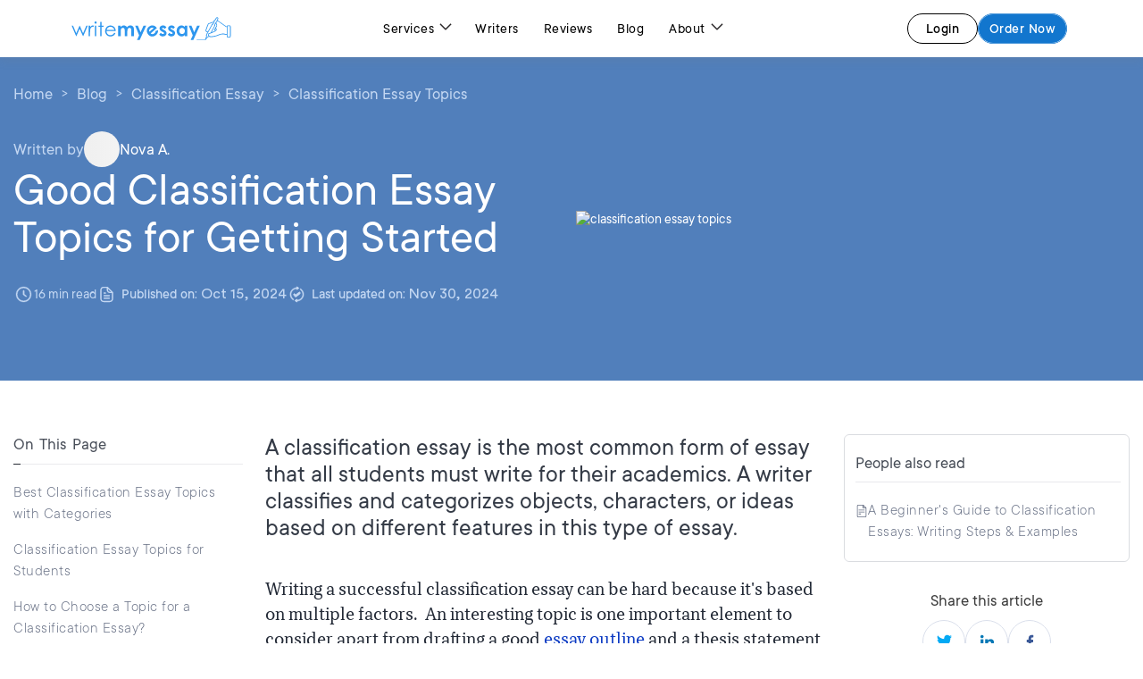

--- FILE ---
content_type: text/html; charset=UTF-8
request_url: https://www.writemyessay.help/blog/classification-essay/classification-essay-topics
body_size: 29600
content:
  <!DOCTYPE html>
  <html lang="en">

  <head>

    

    
    <link rel="manifest" href="/manifest.json">
    <meta name="theme-color" content="#2d96ee">
    <meta http-equiv="X-UA-Compatible" content="IE=edge">
    <meta name="viewport" content="width=device-width, initial-scale=1.0">
    <meta charset='UTF-8'>
    <meta name="p:domain_verify" content="5fd4771d580f61030f0e630eaa9dbcfa" />
    <link rel="shortcut icon" type="image/x-icon" href="https://www.writemyessay.help/favicon.ico">


    <link rel="canonical" href="https://www.writemyessay.help/blog/classification-essay/classification-essay-topics" />
    <title>Top Classification Essay Topics | 190 Ideas to Choose From</title>
<meta name="description" content="Are you looking for a way to make your essay stand out? We have compiled some fascinating classification essay topics that can grab your reader’s attention.">


<meta property="og:type" content="website" />
<meta property="og:title" content="Top Classification Essay Topics | 190 Ideas to Choose From">
<meta property="og:description" content="Are you looking for a way to make your essay stand out? We have compiled some fascinating classification essay topics that can grab your reader’s attention.">
<meta property="og:url" content="https://www.writemyessay.help/blog/classification-essay/classification-essay-topics">
<meta property="og:image" content="https://www.writemyessay.help/images/writemyessay-og.jpg" />

<meta name="twitter:title" content="Top Classification Essay Topics | 190 Ideas to Choose From">
<meta name="twitter:description" content="Are you looking for a way to make your essay stand out? We have compiled some fascinating classification essay topics that can grab your reader’s attention.">


  <!-- <link rel="preload  stylesheet" as="style" href="https://www.writemyessay.help/new-land/css/fonts.css"> -->
  <link rel="preload stylesheet" as="style" href="https://www.writemyessay.help/new-land/css/swiper.min.css">
  <link rel="preload stylesheet" as="style" href="https://www.writemyessay.help/new-land/css/header.css">
  <link rel="preload  stylesheet" as="style" href="https://www.writemyessay.help/new-land/css/footer.css">
  <link rel="preload stylesheet" href="https://www.writemyessay.help/new-land/css/loginModal.css">
  <link rel="apple-touch-icon" href="https://www.writemyessay.help/assets/icons/icon-192x192.png">
      <link rel="preload stylesheet" as="style" href="https://www.writemyessay.help/new-land/css/style.css">
  
      <link rel="preload stylesheet" media="all" href="https://www.writemyessay.help/new-land/css/aj-pop-ups.css">
    <link rel="preload stylesheet" media="all" href="https://www.writemyessay.help/new-land/css/blog-new.css">
    <link rel="preload stylesheet"
      href="https://cdn.jsdelivr.net/npm/@fancyapps/fancybox@3.5.6/dist/jquery.fancybox.min.css">
    


  

      <meta name="google-site-verification" content="KQ0o9HPjlpR35C9Z9WNVD58ZCsPfj6A3k-gSaTbE9Pg" />
  
  <meta name="facebook-domain-verification" content="4czsqkpfrlhsk1yg0yuk9nam58hr2l" />
  <!-- Meta Pixel Code -->
  <script>
    setTimeout(() => {
      !function (f, b, e, v, n, t, s) {
        if (f.fbq) return; n = f.fbq = function () {
          n.callMethod ?
            n.callMethod.apply(n, arguments) : n.queue.push(arguments)
        };
        if (!f._fbq) f._fbq = n; n.push = n; n.loaded = !0; n.version = '2.0';
        n.queue = []; t = b.createElement(e); t.async = !0;
        t.src = v; s = b.getElementsByTagName(e)[0];
        s.parentNode.insertBefore(t, s)
      }(window, document, 'script',
        'https://connect.facebook.net/en_US/fbevents.js');
      fbq('init', '1728108760701549');
      fbq('track', 'PageView');
    }, 15000);


  </script>
  <noscript><img height="1" width="1" style="display:none"
      src="https://www.facebook.com/tr?id=1728108760701549&ev=PageView&noscript=1" /></noscript>
  <!-- End Meta Pixel Code -->


  <!-- Session Variables and access tokens -->
  <script type="text/javascript"> window.onload = () => {localStorage.removeItem("token"); localStorage.removeItem("user_id")}; </script><script>
            let basePath                       = "https://www.writemyessay.help/";
            let page                           = "classification-essay-topics";
            let siteLink                       = "www.writemyessay.help";
            let apiPath                        = "https://backend.skyscrapersnow.com/AWapi/";
            let docPath                        = "https://docs.skyscrapersnow.com/";
            let sitename                       = "WriteMyEssay.help";
            let back_end_attachments           = "https://docs.skyscrapersnow.com/uploads/orders/";
            let back_end_attachments_completed = "https://docs.skyscrapersnow.com/uploads/orders_completed/";
            let back_end_attachments_revisions = "https://docs.skyscrapersnow.com/uploads/orders_revision/";
            let parentSite                     = "https://www.writemyessay.help/";
        </script>  <script rel="preload" as="script" src="https://www.writemyessay.help/new-land/js/jquery.min.js"></script>
  <script async>
    async function loadStyleSheet(url) {
      var link = document.createElement('link');
      link.rel = 'preload stylesheet';
      link.href = url;
      document.head.appendChild(link);
    }

    var styleSheetUrl = basePath + 'new-land/css/fonts.css';
    loadStyleSheet(styleSheetUrl);
  </script>

</head>

<body>
  <div class="overlay" onclick="closeNav()"></div>
<script type="application/ld+json">
{
    "@context": "http://schema.org",
    "@type": "Organization",
    "name": "WriteMyEssay.help",
    "logo": {
        "@type": "ImageObject",
        "url": "https://www.writemyessay.help/new-land/images/header/navbarLogo.svg",
        "width": "250",
        "height": "60"
    },
    "sameAs": [
        "https://www.pinterest.com/helpwritemyessay/",
        "https://twitter.com/WriteMyEssay___",
        "https://www.youtube.com/channel/UCcHaSk0OcR5p25Sh53qv6aw",
        "https://www.instagram.com/writemyessayhelp/",
        "https://www.linkedin.com/company/writemyessay-help",
        "https://www.facebook.com/WriteMyEssay2Day"
    ],
    "address": {
        "@type": "PostalAddress",
        "streetAddress": "1413 HWY 17S 1320",
        "addressLocality": "Surfside Beach",
        "addressRegion": "SC",
        "postalCode": "29575",
        "addressCountry": "USA"
    },
    "contactPoint": {
        "@type": "ContactPoint",
        "telephone": "(877) 727-8742",
        "contactType": "Customer Support",
        "areaServed": "US",
        "availableLanguage": "English"
    },
    "publisher": {
        "@type": "Organization",
        "name": "WriteMyEssay.help",
        "logo": {
            "@type": "ImageObject",
            "url": "https://www.writemyessay.help/new-land/images/header/navbarLogo.svg"
        }
    },
    "product": {
        "@type": "Product",
        "name": "WriteMyEssay.help Dissertation Service",
        "aggregateRating": {
            "@type": "AggregateRating",
            "ratingValue": "4.8",
            "ratingCount": "1000"
        },
        "review": [
            {
                "@type": "Review",
                "author": {
                    "@type": "Person",
                    "name": "Ava L."
                },
                "datePublished": "2024-10-01",
                "reviewBody": "Top-notch service with a focus on quality and deadlines. My dissertation was polished and ready to submit on time. Very satisfied with the results."
            },
            {
                "@type": "Review",
                "author": {
                    "@type": "Person",
                    "name": "Ethan K."
                },
                "datePublished": "2024-09-15",
                "reviewBody": "This service made the whole dissertation process so much easier. The writing was excellent, and I received valuable feedback throughout. Great experience!"
            },
            {
                "@type": "Review",
                "author": {
                    "@type": "Person",
                    "name": "Isabella N."
                },
                "datePublished": "2024-08-25",
                "reviewBody": "Outstanding service! The dissertation was well-organized and met all my academic standards. I’m very pleased with the outcome and would recommend it to others."
            },
            {
                "@type": "Review",
                "author": {
                    "@type": "Person",
                    "name": "John M."
                },
                "datePublished": "2024-07-30",
                "reviewBody": "Excellent experience from start to finish. The team delivered my dissertation on time and exceeded my expectations. Worth every penny!"
            }
        ]
    }
}
</script>

  
  


<style media="screen">
    a.siteLogo svg path {
        fill: #2D96EE;
    }
.sale-wrapper{
    max-width: 234px;
    width: 100%;
    margin: 0 auto;
    padding: 25px 10px;
    position: relative;
    border-radius: 5px;
    background: linear-gradient(63.76deg, #0E5080 4.96%, #F29B44 96.6%, #D53720 147.58%);
    text-align: center;
    z-index: 1;
}
.sale-img{
    margin: 0 auto;
}
.sale-wrapper::after{
    content: '';
    position: absolute;
    background-image: url("../new-land/images/black-friday-mob-bg.svg");
    width: 234px;
    height: 162px;
    top: 0;
    left: 0;
    z-index: -1;
}
.countdown-timer{
    display: flex;
    justify-content: center;
    align-items: center;
    padding: 6px 10px;
    margin: 14px auto 16px;
    border: 1px solid white;
    border-radius: 10px;
}
.countdown-timer p{
    text-align: center;
    
    font-size: 16px;
    font-weight: 400;
    line-height: 20.24px;
    text-underline-position: from-font;
    text-decoration-skip-ink: none;
    margin: 0;
    color: white;
}
.countdown-timer p span{
    font-size: 13px;
    font-weight: 400;
    line-height: 17.71px;
    text-underline-position: from-font;
    text-decoration-skip-ink: none;
    color: #ffffff;  
}
.countdown-timer p span strong{
font-size: 15px;
font-weight: 400;
line-height: 18.97px;
text-underline-position: from-font;
text-decoration-skip-ink: none;
color: white;

}
.countdown-timer p span:nth-of-type(1){
    padding-right: 5px;
}
.countdown-timer p span:nth-of-type(2){
    padding-right: 5px;
    padding-left: 5px;
}
.countdown-timer p span:nth-of-type(3){
    padding-left: 5px;
}
.sale-wrapper a{
    font-size: 12px;
    font-weight: 400;
    line-height: 15.18px;
    text-decoration-line: underline;
    text-decoration-style: solid;
    text-underline-position: from-font;
    text-decoration-skip-ink: auto;
    color: white;
}
</style>

<header class="mpw-navbar">
    <div class="overlay" onclick="closeNav()"></div>
    <div class="container">
        <div class="nav-wraper">
            <nav>
                
                    <a aria-label="WriteMyEssay.help" class="siteLogo" href="https://www.writemyessay.help/">
                        <img src="https://www.writemyessay.help/new-land/images/header/navbarLogo.svg" width="190" height="31"
                            alt="WriteMyEssay.help Logo" />

                    

                    <a aria-label="Order Now" class="m-order ex-order d-hidden" href="https://www.writemyessay.help/order-now"><span
                            class="rippleAnim"></span>Order
                        Now</a>

                    
                    <span onclick="openNav()" class="nav-toggel d-hidden">
                        <img src="https://www.writemyessay.help/new-land/images/header/navToggler.svg" width="16" height="16"
                            alt="open Navbar" />
                    </span>

                    <div class="cat-pages">
                        <div class="new_closeBTN">
                            <a aria-label="WriteMyEssay.help" href="https://www.writemyessay.help/">
                                <img src="https://www.writemyessay.help/new-land/images/header/navbarLogo.svg" width="120" height="20"
                                    alt="WriteMyEssay.help Logo" />
                            </a>
                            <span class="d-hidden closebtn" onclick="closeNav()">
                                <img src="https://www.writemyessay.help/new-land/images/header/closeNav.svg" width="12" height="12"
                                    alt="close nav menu" />
                            </span>
                        </div>

                        <ul class="navItems">
                            <li class="service-nav-dd has-dropdown">
                                <div class="service-nav-dd-title">
                                    <span class="mob__only">
                                        <img src="https://www.writemyessay.help/new-land/images/header/servicesIcon.svg" width="24"
                                            height="24" alt="our services" loading="lazy" />
                                    </span>
                                    Services
                                </div>
                                <ul class="dropdown-menu-nav">
                                    <li><a href="https://www.writemyessay.help/do-my-assignment">Do My Assignment</a></li>
                                    <li><a href="https://www.writemyessay.help/do-my-homework">Do My Homework</a></li>
                                    <li><a href="https://www.writemyessay.help/do-my-statistics-homework">Do My Statistics
                                            Homework</a></li>
                                    <li><a href="https://www.writemyessay.help/write-my-case-study">Write My Case Study</a>
                                    </li>
                                    <li><a href="https://www.writemyessay.help/write-my-college-essay">Write My College
                                            Essay</a></li>
                                    <li><a href="https://www.writemyessay.help/write-my-coursework">Write My Coursework</a>
                                    </li>
                                    <li><a href="https://www.writemyessay.help/write-my-dissertation">Write My
                                            Dissertation</a></li>
                                    <li><a href="https://www.writemyessay.help/write-my-lab-report">Write My Lab Report</a>
                                    </li>
                                    <li><a href="https://www.writemyessay.help/write-my-personal-statement">Write My
                                            Personal Statement</a>
                                    </li>
                                    <li><a href="https://www.writemyessay.help/write-my-research-paper">Write My Research
                                            Paper</a>
                                    </li>
                                    <li><a href="https://www.writemyessay.help/write-my-speech">Write My Speech</a>
                                    </li>
                                    <li><a href="https://www.writemyessay.help/write-my-term-paper">Write My Term Paper</a>
                                    </li>
                                </ul>
                            </li>
                            <li>
                                <a class=" hover" href="https://www.writemyessay.help/writers">
                                    <span class="mob__only">
                                        <img src="https://www.writemyessay.help/new-land/images/header/writersIcon.svg" width="24"
                                            height="24" alt="our writers" loading="lazy"/>
                                    </span>Writers
                                </a>
                            </li>


                            <li>
                                <a class=" hover" href="https://www.writemyessay.help/reviews">
                                    <span class="mob__only">
                                        <img src="https://www.writemyessay.help/new-land/images/header/reviews.svg" width="24" height="24"
                                            alt="our reviews" loading="lazy"/>
                                    </span>Reviews
                                </a>
                            </li>

                            <li><a class=" hover" href="https://www.writemyessay.help/blog"><span class="mob__only">
                                        <img src="https://www.writemyessay.help/new-land/images/header/blog.svg" width="24" height="24"
                                            alt="our blog" loading="lazy"/>
                                    </span>Blog</a>

                            </li>


                            <li class="service-nav-dd has-dropdown">
                                <div class="service-nav-dd-title">
                                    <span class="mob__only">
                                        <img src="https://www.writemyessay.help/new-land/images/header/about.svg" width="24" height="24"
                                            alt="about us"  loading="lazy"/>
                                    </span>
                                    About
                                </div>
                                <ul class="dropdown-menu-nav">
                                    <li><a href="https://www.writemyessay.help/about-us">About Us</a></li>
                                    <li><a href="https://www.writemyessay.help/why-us">Why Us</a></li>
                                    <li><a href="https://www.writemyessay.help/contact">Contact Us</a></li>
                                    <li><a href="https://www.writemyessay.help/pricing">Pricing</a></li>
                                    <li><a href="https://www.writemyessay.help/faq">FAQ's</a></li>
                                </ul>
                            </li>



                                                    </ul>
                        <ul class='new-login-btns d-hidden'>
                            <li class="sh-order">
                                <a class="mob-order" href="https://www.writemyessay.help/order-now"><span class="pulseanim"></span>Order
                                    Now</a>
                            </li>
                            
                                <li class="d-hidden sh-login"><a href="https://www.writemyessay.help/login">Login</a> </li>
                                <!-- <li class="d-hidden sh-signup">
                                    <a href="https://www.writemyessay.help/signup">

                                        Sign Up
                                    </a>
                                </li> -->

                            



                        </ul>
                        <div class="mpw_info d-hidden">
                            <a href="mailto:info@writemyessay.help">
                                <span>
                                    <img src="https://www.writemyessay.help/new-land/images/header/mailMob.svg" width="14" height="14"
                                        alt="email to" />
                                </span>
                                info@writemyessay.help
                            </a>
                            <a href="tel:+1 (877) 727-8742">
                                <span>
                                    <img src="https://www.writemyessay.help/new-land/images/header/telephoneMob.svg" width="14"
                                        height="14" alt="phone" />
                                </span>
                                (877) 727-8742</a>
                        </div>
                        <ul class="nav__btns">
                                                            <li class="login new-login m-none">
                                    <a href="https://www.writemyessay.help/login">Login</a>
                                </li>
                                <li class="signup new-signup m-none">
                                    <a href="https://www.writemyessay.help/order-now">
                                        <span class="pulseanim"></span>
                                        Order Now</a>
                                </li>

                                                    </ul>
                                            <div class="sale-wrapper" style="display:none">
                        <img class="sale-img" src="https://www.writemyessay.help/new-land/images/black-friday-img-mob.svg" width="142"
                            height="43" alt="Black Friday Sale">
                        <div class="countdown-timer">
                            <p>
                                <span><strong class="offerDays">00</strong> Days</span> |
                                <span><strong class="offerHours">00</strong> Hrs</span> |
                                <span><strong class="offerMins">00</strong> Mins</span>
                            </p>
                        </div>
                        <a href="https://www.writemyessay.help/order-now">Custom Essays at 15% Off</a>
                    </div>
                    
                    </div>
            </nav>
        </div>
    </div>
</header>

<script>
    // Nav Services Dropdown
    $(document).ready(function () {
        $('.has-dropdown').on('click', function () {
            var isOpen = $(this).hasClass('open');
            $('.has-dropdown').removeClass('open');
            if (!isOpen) {
                $(this).addClass('open');
            }
        });

        $(document).on('click', function (event) {
            if (!$(event.target).closest('.has-dropdown').length) {
                $('.has-dropdown').removeClass('open');
            }
        });
    });
</script>
<link rel="preload stylesheet"
  href="https://cdn.jsdelivr.net/npm/@fancyapps/fancybox@3.5.6/dist/jquery.fancybox.min.css">

<link rel="preload stylesheet" media="all" href="https://www.writemyessay.help/includes/dynamicPages/assets/css/dynamicblogss-new.css">

<section class="blogPage">
  <div class="blogHead" style="background-color:#517fbb">
    <div class="container">

      <div class="breadcrum light" data-aos-duration="800" data-aos-delay="200"
        data-aos="fade-up">
        <div class="crumbs">   <div class="BreadcrumbList">       <p> <a href="https://www.writemyessay.help">Home</a> </p><span> > </span>       <p> <a href="https://www.writemyessay.help/blog">Blog</a> </p><span> > </span>       <p> <a href="https://www.writemyessay.help/blog/classification-essay">Classification Essay</a> </p><span> > </span>       <p>Classification Essay Topics</p>   </div></div>        <div class="jfb"></div>
      </div>

      <div class="blogHeadWrapper light">
        <div class="innerHead">
          <div class="writerInfo">
            <label>Written by</label>
            <div class="avatar">
              <div class="skeleton__img"></div>
                              <img class="writerImg" src="" data-src="https://assets.writemyessay.help/writers/nova-a (1).png"
                  alt="Nova A.">
                          </div>

            <span class="light">Nova A.</span>
          </div>
          <h1>Good Classification Essay Topics for Getting Started</h1>
          <div class="blog-info">
            <div class="readTime">

              <svg width="23" height="23" viewBox="0 0 23 23" fill="none" xmlns="http://www.w3.org/2000/svg">
                <path
                  d="M14.5287 13.0011L12.1584 11.2235V7.60225C12.1584 7.23814 11.8641 6.94383 11.5 6.94383C11.1359 6.94383 10.8415 7.23814 10.8415 7.60225V11.5527C10.8415 11.7601 10.939 11.9556 11.1049 12.0794L13.7385 14.0546C13.857 14.1435 13.9953 14.1863 14.1329 14.1863C14.3337 14.1863 14.5312 14.0961 14.6603 13.9223C14.8789 13.6319 14.8197 13.2191 14.5287 13.0011Z"
                  fill="#3d3d3d" stroke="#3d3d3d" stroke-width="0.3" />
                <path
                  d="M11.5 3C6.81281 3 3 6.81281 3 11.5C3 16.1872 6.81281 20 11.5 20C16.1872 20 20 16.1872 20 11.5C20 6.81281 16.1872 3 11.5 3ZM11.5 18.6832C7.5397 18.6832 4.3168 15.4603 4.3168 11.5C4.3168 7.5397 7.5397 4.3168 11.5 4.3168C15.461 4.3168 18.6832 7.5397 18.6832 11.5C18.6832 15.4603 15.4603 18.6832 11.5 18.6832Z"
                  fill="#3d3d3d" stroke="#3d3d3d" stroke-width="0.3" />
              </svg>
              <p> 16 min read</p>
            </div>
            <div class="blog-info-item">
              <span class="svg-icon">
                <svg width="23" height="23" viewBox="0 0 23 23" fill="none" xmlns="http://www.w3.org/2000/svg">
                  <path
                    d="M18.6808 9.34375C18.6806 9.15696 18.6144 8.97296 18.477 8.83555L12.727 3.08555C12.5895 2.94768 12.4056 2.88079 12.2188 2.88079V2.875H7.90625C5.92479 2.875 4.3125 4.48729 4.3125 6.46875V16.5312C4.3125 18.5127 5.92479 20.125 7.90625 20.125H15.0938C17.0752 20.125 18.6875 18.5127 18.6875 16.5312V9.34375H18.6808ZM12.9375 5.32886L16.2336 8.625H15.0938C13.9047 8.625 12.9375 7.65779 12.9375 6.46875V5.32886ZM15.0938 18.6875H7.90625C6.71721 18.6875 5.75 17.7203 5.75 16.5312V6.46875C5.75 5.27971 6.71721 4.3125 7.90625 4.3125H11.5V6.46875C11.5 8.45021 13.1123 10.0625 15.0938 10.0625H17.25V16.5312C17.25 17.7203 16.2828 18.6875 15.0938 18.6875ZM15.0938 15.8125C15.0938 16.2098 14.7719 16.5312 14.375 16.5312H8.625C8.22807 16.5312 7.90625 16.2098 7.90625 15.8125C7.90625 15.4152 8.22807 15.0938 8.625 15.0938H14.375C14.7719 15.0938 15.0938 15.4152 15.0938 15.8125ZM15.0938 12.9375C15.0938 13.3348 14.7719 13.6562 14.375 13.6562H8.625C8.22807 13.6562 7.90625 13.3348 7.90625 12.9375C7.90625 12.5402 8.22807 12.2188 8.625 12.2188H14.375C14.7719 12.2188 15.0938 12.5402 15.0938 12.9375ZM7.90625 10.0625C7.90625 9.66521 8.22807 9.34375 8.625 9.34375H10.0625C10.4594 9.34375 10.7812 9.66521 10.7812 10.0625C10.7812 10.4598 10.4594 10.7812 10.0625 10.7812H8.625C8.22807 10.7812 7.90625 10.4598 7.90625 10.0625Z"
                    fill="#68676A" />
                </svg>
              </span>
              <p> <strong>Published on:</strong>
                Oct 15, 2024              </p>
            </div>



            <div class="blog-info-item">
              <span class="svg-icon stroke">
                <svg width="23" height="23" viewBox="0 0 23 23" fill="none" xmlns="http://www.w3.org/2000/svg">
                  <path
                    d="M4.9674 11.5162C4.9674 13.7002 6.05246 15.6308 7.71287 16.7982C8.00547 17.004 8.02104 17.4314 7.73998 17.6526L7.73207 17.6589C7.54854 17.8034 7.29122 17.813 7.10004 17.6787C5.16169 16.3174 3.89465 14.0646 3.89465 11.5162C3.89465 7.38254 7.31625 4.02682 11.4416 3.99155V5.06455C7.90833 5.09957 4.9674 7.97474 4.9674 11.5162Z"
                    fill="#68676A" stroke="#68676A" stroke-width="0.5" />
                  <path
                    d="M11.6386 3.03203L13.61 4.38052C13.7156 4.45276 13.7156 4.60853 13.61 4.68077L11.6386 6.02925C11.5178 6.11187 11.354 6.02536 11.354 5.87919V3.18222C11.354 3.03592 11.5178 2.94954 11.6386 3.03203Z"
                    fill="#68676A" />
                  <path
                    d="M18.0187 11.4838C18.0187 9.29977 16.9335 7.36919 15.2731 6.20177C14.9805 5.99594 14.9649 5.56858 15.246 5.34731L15.2539 5.34108C15.4374 5.1966 15.6947 5.187 15.8859 5.32124C17.8244 6.68256 19.0913 8.93531 19.0913 11.4838C19.0913 15.6174 15.6755 18.9731 11.55 19.0084V17.9354C15.0833 17.9004 18.0187 15.0253 18.0187 11.4838Z"
                    fill="#68676A" stroke="#68676A" stroke-width="0.5" />
                  <path
                    d="M11.3474 19.9679L9.37593 18.6194C9.27036 18.5472 9.27036 18.3914 9.37593 18.3192L11.3474 16.9707C11.468 16.8881 11.6319 16.9746 11.6319 17.1208V19.8177C11.6319 19.964 11.468 20.0505 11.3474 19.9679Z"
                    fill="#68676A" />
                  <path
                    d="M14.8393 10.6639L11.6101 13.342L10.796 14.0172C10.6041 14.1761 10.3613 14.2623 10.1144 14.2623C10.0733 14.2623 10.0322 14.26 9.99066 14.2552C9.7026 14.2213 9.43749 14.0685 9.26356 13.8362L8.00782 12.1623C7.72429 11.7843 7.80095 11.2476 8.17915 10.9635C8.55761 10.68 9.09431 10.7567 9.37796 11.1349L10.2257 12.2652L10.2325 12.2596L13.7464 9.34553C14.1104 9.04385 14.6502 9.09418 14.952 9.45824C15.2539 9.82231 15.2034 10.3621 14.8393 10.6639Z"
                    fill="#68676A" />
                  <path
                    d="M14.8393 10.6639L11.6101 13.342C11.0819 13.0783 10.6175 12.7138 10.2325 12.2596L13.7464 9.34553C14.1104 9.04385 14.6502 9.09418 14.952 9.45824C15.2539 9.82231 15.2034 10.3621 14.8393 10.6639Z"
                    fill="#68676A" />
                </svg>
              </span>
              <p> <strong>Last updated on:</strong> Nov 30, 2024 </p>
            </div>


          </div>

        </div>
        <div class="blogImage">
          <img src="https://assets.writemyessay.help/blog/classification-essay/classification-essay-topics/Classification-Essay-Topics-15465.jpg" alt="classification essay topics">
        </div>
      </div>
    </div>
  </div>
</section>
<section class="blogBody">
  <div class="container">
    <div class="blogBodyWrapper">
      <div class="tableofContents">
        <div class="no-margin" id="toc">
          <p class="toc-head">
            <span class="progress_toc"></span>
            <span class="d-none tocToggel flex">
              <span class="tocHeading">On This Page</span>
              <span class="arrow-down">
                <svg xmlns="http://www.w3.org/2000/svg" width="23" height="23" viewBox="0 0 27 27" fill="none">
                  <path
                    d="M21.4099 10.2313C21.415 10.0358 21.3473 9.84388 21.2159 9.68212C21.0845 9.52036 20.8961 9.39685 20.6769 9.32875C20.4577 9.26065 20.2186 9.25135 19.9928 9.30214C19.767 9.35293 19.5658 9.46129 19.417 9.61215L13.5196 15.3684L7.6242 9.61215C7.53248 9.50779 7.41602 9.42039 7.28203 9.35543C7.14803 9.29046 6.9994 9.24933 6.84552 9.23461C6.69163 9.21989 6.5358 9.2319 6.38772 9.26988C6.23965 9.30786 6.1025 9.37099 5.98495 9.45533C5.8674 9.53967 5.77205 9.64339 5.70467 9.76001C5.63728 9.87662 5.59944 10.0036 5.59346 10.133C5.58749 10.2625 5.61345 10.3915 5.66989 10.5121C5.72633 10.6327 5.81194 10.7423 5.92137 10.834L12.6649 17.4243C12.7705 17.5278 12.9016 17.6109 13.0493 17.6679C13.1971 17.7249 13.3579 17.7544 13.5206 17.7544C13.6833 17.7544 13.8442 17.7249 13.9919 17.6679C14.1397 17.6109 14.2709 17.5278 14.3765 17.4243L21.1265 10.834C21.3033 10.6675 21.4039 10.4539 21.4101 10.2313L21.4099 10.2313Z"
                    fill="#656E83" />
                </svg>
              </span>
            </span>
            <span class="tocHeading-mob-none">On This Page</span>

          </p>

          <ul class="no-bulletItems">
            <!-- Dynamic table of content -->
          </ul>
        </div>
      </div>
      <div class="blogBodyContentWraper">
        <div class="blogBodyContent">
          <!-- Title Paragraph -->
          <p>A classification essay is the most common form of essay that all students must write for their academics. A writer classifies and categorizes objects, characters, or ideas based on different features in this type of essay.</p><p>Writing a successful classification essay can be hard because it's based on multiple factors.&nbsp; An interesting topic is one important element to consider apart from drafting a good <a href="https://www.writemyessay.help/blog/how-to-write-an-essay/essay-outline" data-mce-href="https://www.writemyessay.help/blog/how-to-write-an-essay/essay-outline" data-mce-selected="inline-boundary">essay outline</a> and a thesis statement for your paper.&nbsp;</p><p>Finding the right topic for a classification essay can be a challenge, even for experienced writers.&nbsp;</p><p>But we are here with some interesting classification essay topics, so anyone looking at writing about these particular themes will find them very helpful. Let’s start!</p>          <!-- Title Paragraph End -->

          <!-- blogDetialContent -->
          <h2>Best Classification Essay Topics with Categories&nbsp;</h2><p>Below is a list of unique classification essay topics across various subjects and fields. These ideas will spark your creativity and help you <a href="https://www.writemyessay.help/blog/classification-essay" data-mce-href="https://www.writemyessay.help/blog/classification-essay">write a classification essay</a> that stands out!</p><h3>Classification Essay Topics on Business</h3><ul><li style="font-weight: 400;" aria-level="1" data-mce-style="font-weight: 400;">Classify business models like subscription and freemium.</li><li style="font-weight: 400;" aria-level="1" data-mce-style="font-weight: 400;">Explore marketing strategies, including digital and traditional.</li><li style="font-weight: 400;" aria-level="1" data-mce-style="font-weight: 400;">Analyze business trends, including sustainability and remote work.</li><li style="font-weight: 400;" aria-level="1" data-mce-style="font-weight: 400;">Discuss leadership styles, including transformational and transactional.</li><li style="font-weight: 400;" aria-level="1" data-mce-style="font-weight: 400;">Classify types of business funding, including venture capital and loans.</li><li style="font-weight: 400;" aria-level="1" data-mce-style="font-weight: 400;">Explore categories of customer service approaches, such as proactive and reactive.</li><li style="font-weight: 400;" aria-level="1" data-mce-style="font-weight: 400;">Investigate business risks, focusing on financial and operational.</li><li style="font-weight: 400;" aria-level="1" data-mce-style="font-weight: 400;">Classify e-commerce businesses into B2C and B2B.</li><li style="font-weight: 400;" aria-level="1" data-mce-style="font-weight: 400;">Examine corporate social responsibility initiatives like environmental and ethical.</li><li style="font-weight: 400;" aria-level="1" data-mce-style="font-weight: 400;">Discuss employee motivation techniques such as financial incentives and recognition.</li><li style="font-weight: 400;" aria-level="1" data-mce-style="font-weight: 400;">Analyze business communication styles, including formal and informal</li></ul><h3>Classification Essay Topics on History</h3><ul><li style="font-weight: 400;" aria-level="1" data-mce-style="font-weight: 400;">Classify ancient civilizations by their achievements, including Egyptians and Greeks.</li><li style="font-weight: 400;" aria-level="1" data-mce-style="font-weight: 400;">Explore types of revolutions, such as industrial and political.</li><li style="font-weight: 400;" aria-level="1" data-mce-style="font-weight: 400;">Examine historical eras, including the Middle Ages and Renaissance.</li><li style="font-weight: 400;" aria-level="1" data-mce-style="font-weight: 400;">Discuss types of historical documents, including primary and secondary sources.</li><li style="font-weight: 400;" aria-level="1" data-mce-style="font-weight: 400;">Analyze categories of warfare, such as conventional and guerrilla.</li><li style="font-weight: 400;" aria-level="1" data-mce-style="font-weight: 400;">Classify famous explorers based on their discoveries, including land and sea.</li><li style="font-weight: 400;" aria-level="1" data-mce-style="font-weight: 400;">Explore types of government systems, such as democracy and monarchy.</li><li style="font-weight: 400;" aria-level="1" data-mce-style="font-weight: 400;">Discuss various economic systems, such as capitalism and socialism.</li><li style="font-weight: 400;" aria-level="1" data-mce-style="font-weight: 400;">Discuss types of historical narratives, including biographies and memoirs.</li><li style="font-weight: 400;" aria-level="1" data-mce-style="font-weight: 400;">Analyze major social movements, such as civil rights and women's rights.</li></ul><h3>Classification Essay Ideas on Religion</h3><ul><li style="font-weight: 400;" aria-level="1" data-mce-style="font-weight: 400;">Classify types of religious leaders, including priests, imams, and rabbis.</li><li style="font-weight: 400;" aria-level="1" data-mce-style="font-weight: 400;">What are the different forms of worship across major religions?</li><li style="font-weight: 400;" aria-level="1" data-mce-style="font-weight: 400;">Classify types of religious texts, such as the Bible, Quran, and Vedas.</li><li style="font-weight: 400;" aria-level="1" data-mce-style="font-weight: 400;">Explore types of religious ceremonies, including weddings, baptisms, and funerals.</li><li style="font-weight: 400;" aria-level="1" data-mce-style="font-weight: 400;">What are the main sects within Christianity?</li><li style="font-weight: 400;" aria-level="1" data-mce-style="font-weight: 400;">Explore categories of creation myths across different religions.</li><li style="font-weight: 400;" aria-level="1" data-mce-style="font-weight: 400;">Classify types of religious holidays, including Christmas, Eid, and Diwali.</li><li style="font-weight: 400;" aria-level="1" data-mce-style="font-weight: 400;">What are the major branches of Buddhism?</li><li style="font-weight: 400;" aria-level="1" data-mce-style="font-weight: 400;">Explore categories of religious festivals, such as Easter, Hanukkah, and Vesak.</li><li style="font-weight: 400;" aria-level="1" data-mce-style="font-weight: 400;">What are the different roles of prophets in various religions?</li></ul><h3>Classification Essay Topics on Politics</h3><ul><li style="font-weight: 400;" aria-level="1" data-mce-style="font-weight: 400;">Explore types of political ideologies, such as liberalism and conservatism.</li><li style="font-weight: 400;" aria-level="1" data-mce-style="font-weight: 400;">Analyze forms of government, including federal, unitary, and confederal.</li><li style="font-weight: 400;" aria-level="1" data-mce-style="font-weight: 400;">Discuss categories of political parties, such as major, minor, and independent.</li><li style="font-weight: 400;" aria-level="1" data-mce-style="font-weight: 400;">Classify electoral systems into first-past-the-post and proportional representation.</li><li style="font-weight: 400;" aria-level="1" data-mce-style="font-weight: 400;">How do different political systems address climate change?</li><li style="font-weight: 400;" aria-level="1" data-mce-style="font-weight: 400;">Investigate forms of civic engagement, such as voting and activism.</li><li style="font-weight: 400;" aria-level="1" data-mce-style="font-weight: 400;">Classify international organizations, including the UN, NATO, and EU.</li><li style="font-weight: 400;" aria-level="1" data-mce-style="font-weight: 400;">Explore types of political scandals, such as corruption and abuse of power.</li><li style="font-weight: 400;" aria-level="1" data-mce-style="font-weight: 400;">What are the main factors influencing voter behavior?</li><li style="font-weight: 400;" aria-level="1" data-mce-style="font-weight: 400;">How do different countries handle political dissent?</li><li style="font-weight: 400;" aria-level="1" data-mce-style="font-weight: 400;">What are the effects of social media on political communication?</li></ul><h3>Educational Topics for a Classification Essay</h3><ul><li style="font-weight: 400;" aria-level="1" data-mce-style="font-weight: 400;">Examine categories of school types, such as public, private, and charter schools.</li><li style="font-weight: 400;" aria-level="1" data-mce-style="font-weight: 400;">Investigate different educational philosophies, including Montessori and Waldorf.</li><li style="font-weight: 400;" aria-level="1" data-mce-style="font-weight: 400;">Classify types of academic degrees, such as associate, bachelor’s, and master’s.</li><li style="font-weight: 400;" aria-level="1" data-mce-style="font-weight: 400;">Explore categories of extracurricular activities, such as sports, arts, and clubs.</li><li style="font-weight: 400;" aria-level="1" data-mce-style="font-weight: 400;">What factors influence student motivation in the classroom?</li><li style="font-weight: 400;" aria-level="1" data-mce-style="font-weight: 400;">How do educational policies differ across countries?</li><li style="font-weight: 400;" aria-level="1" data-mce-style="font-weight: 400;">What are the effects of standardized testing on student learning?</li><li style="font-weight: 400;" aria-level="1" data-mce-style="font-weight: 400;">How do different cultures approach education and learning?</li><li style="font-weight: 400;" aria-level="1" data-mce-style="font-weight: 400;">Explore categories of classroom environments, such as traditional, and hybrid.</li><li style="font-weight: 400;" aria-level="1" data-mce-style="font-weight: 400;">What are the benefits of interdisciplinary studies in education?</li></ul><h3>Classification Essay Topics on Psychology</h3><ul><li style="font-weight: 400;" aria-level="1" data-mce-style="font-weight: 400;">Classify attachment styles, such as secure, anxious, and avoidant.</li><li style="font-weight: 400;" aria-level="1" data-mce-style="font-weight: 400;">Analyze different learning theories, including behaviorism and constructivism.</li><li style="font-weight: 400;" aria-level="1" data-mce-style="font-weight: 400;">Discuss types of intelligence, such as emotional and analytical intelligence.</li><li style="font-weight: 400;" aria-level="1" data-mce-style="font-weight: 400;">Classify methods of psychological research, including surveys and experiments.</li><li style="font-weight: 400;" aria-level="1" data-mce-style="font-weight: 400;">Examine categories of personality theories, such as trait and humanistic theories.</li><li style="font-weight: 400;" aria-level="1" data-mce-style="font-weight: 400;">Classify types of psychological disorders, including anxiety and mood disorders.</li><li style="font-weight: 400;" aria-level="1" data-mce-style="font-weight: 400;">Explore types of developmental stages,&nbsp; such asch as infancy, and adulthood.</li><li style="font-weight: 400;" aria-level="1" data-mce-style="font-weight: 400;">How do cultural factors influence psychological well-being?</li><li style="font-weight: 400;" aria-level="1" data-mce-style="font-weight: 400;">What are the effects of social media on mental health?</li><li style="font-weight: 400;" aria-level="1" data-mce-style="font-weight: 400;">How do different therapies address trauma and PTSD?</li></ul><h3>Classification Essay Topics on Art</h3><ul><li style="font-weight: 400;" aria-level="1" data-mce-style="font-weight: 400;">Analyze forms of performing arts, including theater, dance, and music.</li><li style="font-weight: 400;" aria-level="1" data-mce-style="font-weight: 400;">Discuss categories of artistic techniques, such as oil painting and watercolor.</li><li style="font-weight: 400;" aria-level="1" data-mce-style="font-weight: 400;">Classify art styles, including abstract, realism, and expressionism.</li><li style="font-weight: 400;" aria-level="1" data-mce-style="font-weight: 400;">Examine types of contemporary art, including installation and digital art.</li><li style="font-weight: 400;" aria-level="1" data-mce-style="font-weight: 400;">Investigate various mediums used in art, such as clay, metal, and canvas.</li><li style="font-weight: 400;" aria-level="1" data-mce-style="font-weight: 400;">Classify elements of design, including color, shape, and texture.</li><li style="font-weight: 400;" aria-level="1" data-mce-style="font-weight: 400;">Explore types of cultural art, such as folk art and indigenous art.</li><li style="font-weight: 400;" aria-level="1" data-mce-style="font-weight: 400;">What are the main influences on modern art?</li><li style="font-weight: 400;" aria-level="1" data-mce-style="font-weight: 400;">How do different societies define beauty in art?</li><li style="font-weight: 400;" aria-level="1" data-mce-style="font-weight: 400;">Analyze types of visual narratives, such as comic strips and graphic novels.</li></ul><h3>Classification Essay Topics on Health</h3><ul><li style="font-weight: 400;" aria-level="1" data-mce-style="font-weight: 400;">Classify types of diets, including ketogenic, vegan, and Mediterranean.</li><li style="font-weight: 400;" aria-level="1" data-mce-style="font-weight: 400;">Explore forms of physical exercise, such as aerobic, anaerobic, and flexibility.</li><li style="font-weight: 400;" aria-level="1" data-mce-style="font-weight: 400;">Classify types of mental health disorders, including anxiety, depression, and PTSD.</li><li style="font-weight: 400;" aria-level="1" data-mce-style="font-weight: 400;">Classify types of vaccines, including live-attenuated, inactivated, and mRNA.</li><li style="font-weight: 400;" aria-level="1" data-mce-style="font-weight: 400;">What are the different forms of therapy for mental health?</li><li style="font-weight: 400;" aria-level="1" data-mce-style="font-weight: 400;">Classify types of healthcare systems, such as public, private, and mixed.</li><li style="font-weight: 400;" aria-level="1" data-mce-style="font-weight: 400;">Classify types of healthcare professionals, such as doctors, nurses, and therapists.</li><li style="font-weight: 400;" aria-level="1" data-mce-style="font-weight: 400;">What are the different stages of disease progression?</li><li style="font-weight: 400;" aria-level="1" data-mce-style="font-weight: 400;">Classify forms of stress, including acute, episodic, and chronic.</li><li style="font-weight: 400;" aria-level="1" data-mce-style="font-weight: 400;">What are the categories of risk factors for heart disease?</li></ul><h3>Classification Essay Topics About Music</h3><ul><li style="font-weight: 400;" aria-level="1" data-mce-style="font-weight: 400;">What are the different approaches to music composition?</li><li style="font-weight: 400;" aria-level="1" data-mce-style="font-weight: 400;">Classify music eras, including Baroque, Romantic, and Modern.</li><li style="font-weight: 400;" aria-level="1" data-mce-style="font-weight: 400;">Explore categories of live music venues, such as clubs, concert halls, and festivals.</li><li style="font-weight: 400;" aria-level="1" data-mce-style="font-weight: 400;">What are the various methods of music education?</li><li style="font-weight: 400;" aria-level="1" data-mce-style="font-weight: 400;">What are the different forms of music notation?</li><li style="font-weight: 400;" aria-level="1" data-mce-style="font-weight: 400;">Classify types of music performances, including solo, duet, and ensemble.</li><li style="font-weight: 400;" aria-level="1" data-mce-style="font-weight: 400;">Explore styles of music production, such as analog, digital, and live recording.</li><li style="font-weight: 400;" aria-level="1" data-mce-style="font-weight: 400;">Classify types of music festivals, including pop, folk, and electronic.</li><li style="font-weight: 400;" aria-level="1" data-mce-style="font-weight: 400;">What are the various subgenres of electronic music?</li><li style="font-weight: 400;" aria-level="1" data-mce-style="font-weight: 400;">Classify types of music theory concepts, including harmony, rhythm, and melody.</li></ul><h3>Classification Essay Topics About Movie Genres</h3><ul><li style="font-weight: 400;" aria-level="1" data-mce-style="font-weight: 400;">What are the different types of romantic movies?</li><li style="font-weight: 400;" aria-level="1" data-mce-style="font-weight: 400;">Classify types of animated films, such as 2D, 3D, and stop-motion.</li><li style="font-weight: 400;" aria-level="1" data-mce-style="font-weight: 400;">What are the subgenres of mystery films?</li><li style="font-weight: 400;" aria-level="1" data-mce-style="font-weight: 400;">Classify types of fantasy films, such as high fantasy, urban fantasy, and dark fantasy.</li><li style="font-weight: 400;" aria-level="1" data-mce-style="font-weight: 400;">What are the various subgenres of action movies?</li><li style="font-weight: 400;" aria-level="1" data-mce-style="font-weight: 400;">Classify types of comedy films, including slapstick, satire, and romantic comedy.</li><li style="font-weight: 400;" aria-level="1" data-mce-style="font-weight: 400;">Explore categories of war movies, such as historical, anti-war, and action-packed.</li><li style="font-weight: 400;" aria-level="1" data-mce-style="font-weight: 400;">Classify types of thriller films, including crime, legal, and psychological thrillers.</li><li style="font-weight: 400;" aria-level="1" data-mce-style="font-weight: 400;">What are the different types of musicals in cinema?</li><li style="font-weight: 400;" aria-level="1" data-mce-style="font-weight: 400;">Classify types of movie genres, including action, drama, and comedy.</li></ul><h3>Classification Essay Topics on Sports</h3><ul><li style="font-weight: 400;" aria-level="1" data-mce-style="font-weight: 400;">Sport and doping</li><li style="font-weight: 400;" aria-level="1" data-mce-style="font-weight: 400;">Sports and gender differences.</li><li style="font-weight: 400;" aria-level="1" data-mce-style="font-weight: 400;">Is video gaming considered a sport?</li><li style="font-weight: 400;" aria-level="1" data-mce-style="font-weight: 400;">The impact of gender bias in sports</li><li style="font-weight: 400;" aria-level="1" data-mce-style="font-weight: 400;">The riskiest types of sports</li><li style="font-weight: 400;" aria-level="1" data-mce-style="font-weight: 400;">The greatest fighter of all time</li><li style="font-weight: 400;" aria-level="1" data-mce-style="font-weight: 400;">Qualities of a professional football player</li><li style="font-weight: 400;" aria-level="1" data-mce-style="font-weight: 400;">Different ways to treat injuries in football</li><li style="font-weight: 400;" aria-level="1" data-mce-style="font-weight: 400;">Amateur vs. professional sports</li><li style="font-weight: 400;" aria-level="1" data-mce-style="font-weight: 400;">College admission for athletes</li></ul><h3>Classification Essay Topics on Science and Technology</h3><ul><li style="font-weight: 400;" aria-level="1" data-mce-style="font-weight: 400;">What are the seven theories of the origin of life?</li><li style="font-weight: 400;" aria-level="1" data-mce-style="font-weight: 400;">What are the five different climate zones?</li><li style="font-weight: 400;" aria-level="1" data-mce-style="font-weight: 400;">Classify types of robotics, including industrial, medical, and service robots.</li><li style="font-weight: 400;" aria-level="1" data-mce-style="font-weight: 400;">What are the four main rock types</li><li style="font-weight: 400;" aria-level="1" data-mce-style="font-weight: 400;">Classify types of medical imaging, including X-rays, MRIs, and CT scans.</li><li style="font-weight: 400;" aria-level="1" data-mce-style="font-weight: 400;">Some advancements in technology</li><li style="font-weight: 400;" aria-level="1" data-mce-style="font-weight: 400;">Global economy and technology</li><li style="font-weight: 400;" aria-level="1" data-mce-style="font-weight: 400;">The negative impacts of technology</li><li style="font-weight: 400;" aria-level="1" data-mce-style="font-weight: 400;">Classify types of AI, including narrow, general, and superintelligence</li><li style="font-weight: 400;" aria-level="1" data-mce-style="font-weight: 400;">The dynamics of space flights</li><li style="font-weight: 400;" aria-level="1" data-mce-style="font-weight: 400;">Pros and cons of space weapons</li></ul><h3>Classification and Division Essay Topics</h3><ul><li style="font-weight: 400;" aria-level="1" data-mce-style="font-weight: 400;">Classify types of fruits, including citrus, berries, and stone fruits.</li><li style="font-weight: 400;" aria-level="1" data-mce-style="font-weight: 400;">Explore categories of sports, such as team, individual, and extreme sports.</li><li style="font-weight: 400;" aria-level="1" data-mce-style="font-weight: 400;">Classify types of ecosystems, including forests, deserts, and wetlands.</li><li style="font-weight: 400;" aria-level="1" data-mce-style="font-weight: 400;">What are the different categories of literary genres?</li><li style="font-weight: 400;" aria-level="1" data-mce-style="font-weight: 400;">Classify types of vehicles, such as cars, trucks, and motorcycles.</li><li style="font-weight: 400;" aria-level="1" data-mce-style="font-weight: 400;">Explore forms of government, including democracy, monarchy, and dictatorship.</li><li style="font-weight: 400;" aria-level="1" data-mce-style="font-weight: 400;">Classify types of renewable energy sources, such as solar, wind, and geothermal.</li><li style="font-weight: 400;" aria-level="1" data-mce-style="font-weight: 400;">What are the various types of jobs in the technology sector?</li><li style="font-weight: 400;" aria-level="1" data-mce-style="font-weight: 400;">Classify types of pets, including dogs, cats, and reptiles.</li><li style="font-weight: 400;" aria-level="1" data-mce-style="font-weight: 400;">Explore categories of clothing styles, such as casual, formal, and athletic.</li></ul><h3>Funny Classification Essay Topics</h3><ul><li style="font-weight: 400;" aria-level="1" data-mce-style="font-weight: 400;">Ten ways to a girl’s heart&nbsp;</li><li style="font-weight: 400;" aria-level="1" data-mce-style="font-weight: 400;">Different ways to tell your parents that you love someone</li><li style="font-weight: 400;" aria-level="1" data-mce-style="font-weight: 400;">Different ways to annoy people&nbsp;</li><li style="font-weight: 400;" aria-level="1" data-mce-style="font-weight: 400;">Classify the types of sleepers&nbsp;</li><li style="font-weight: 400;" aria-level="1" data-mce-style="font-weight: 400;">Classify different trending makeup ideas&nbsp;</li><li style="font-weight: 400;" aria-level="1" data-mce-style="font-weight: 400;">Tips to avoid people who annoy you</li><li style="font-weight: 400;" aria-level="1" data-mce-style="font-weight: 400;">Classification of Facebook friends&nbsp;</li><li style="font-weight: 400;" aria-level="1" data-mce-style="font-weight: 400;">Explore categories of pet owners, from the "helicopter parent" to the "treat giver."</li><li style="font-weight: 400;" aria-level="1" data-mce-style="font-weight: 400;">Classify karaoke performers, from the "showboat" to the "tone-deaf legend."</li><li style="font-weight: 400;" aria-level="1" data-mce-style="font-weight: 400;">Classify different snackers, including the "quiet muncher" and the "loud cruncher."</li></ul><h2>Classification Essay Topics for Students <br></h2><p>From topics for school subjects up to college-level work, we have plenty of suggestions that will make your writing process much more manageable. Read some easy classification essay topic examples below and choose the one that you find the most interesting.&nbsp;</p><h3>Classification Essay Topics for 6th Graders</h3><ul><li style="font-weight: 400;" aria-level="1" data-mce-style="font-weight: 400;">What are the most popular Christmas gifts?</li><li style="font-weight: 400;" aria-level="1" data-mce-style="font-weight: 400;">Types of students during an exam</li><li style="font-weight: 400;" aria-level="1" data-mce-style="font-weight: 400;">Types of students during a class discussion</li><li style="font-weight: 400;" aria-level="1" data-mce-style="font-weight: 400;">What are the different change management strategies?</li><li style="font-weight: 400;" aria-level="1" data-mce-style="font-weight: 400;">Differences between a good friendship and a bad one</li><li style="font-weight: 400;" aria-level="1" data-mce-style="font-weight: 400;">The effects of good friendship</li><li style="font-weight: 400;" aria-level="1" data-mce-style="font-weight: 400;">Good friendship and its effect on the person</li><li style="font-weight: 400;" aria-level="1" data-mce-style="font-weight: 400;">Challenges associated with team sports</li><li style="font-weight: 400;" aria-level="1" data-mce-style="font-weight: 400;">What are some unusual school subjects?</li><li style="font-weight: 400;" aria-level="1" data-mce-style="font-weight: 400;">Internet habits in different cultures</li></ul><h3>Classification Essay Topics for Middle School Students</h3><ul><li style="font-weight: 400;" aria-level="1" data-mce-style="font-weight: 400;">Classify types of pets, including dogs, cats, and fish.</li><li style="font-weight: 400;" aria-level="1" data-mce-style="font-weight: 400;">Explore categories of school subjects, such as math, science, and art.</li><li style="font-weight: 400;" aria-level="1" data-mce-style="font-weight: 400;">Classify different kinds of hobbies, including sports, crafting, and reading.</li><li style="font-weight: 400;" aria-level="1" data-mce-style="font-weight: 400;">What are the various types of transportation?</li><li style="font-weight: 400;" aria-level="1" data-mce-style="font-weight: 400;">Classify types of weather, such as sunny, rainy, and snowy.</li><li style="font-weight: 400;" aria-level="1" data-mce-style="font-weight: 400;">Explore categories of fast food, including burgers, pizza, and tacos.</li><li style="font-weight: 400;" aria-level="1" data-mce-style="font-weight: 400;">Classify types of movies, including animated, action, and comedy.</li><li style="font-weight: 400;" aria-level="1" data-mce-style="font-weight: 400;">What are the different kinds of playground equipment?</li><li style="font-weight: 400;" aria-level="1" data-mce-style="font-weight: 400;">Classify types of sports, including individual, team, and water sports.</li><li style="font-weight: 400;" aria-level="1" data-mce-style="font-weight: 400;">Explore categories of board games, such as strategy, trivia, and party games.</li></ul><h3>Classification Essay Topics List for High School Students</h3><ul><li style="font-weight: 400;" aria-level="1" data-mce-style="font-weight: 400;">What are the different classifications of origin?</li><li style="font-weight: 400;" aria-level="1" data-mce-style="font-weight: 400;">What are some good reasons to get married?</li><li style="font-weight: 400;" aria-level="1" data-mce-style="font-weight: 400;">What are the different dance styles?</li><li style="font-weight: 400;" aria-level="1" data-mce-style="font-weight: 400;">Different ways to spend weekends with family and friends&nbsp;</li><li style="font-weight: 400;" aria-level="1" data-mce-style="font-weight: 400;">Discuss the type of customer buying behavior&nbsp;</li><li style="font-weight: 400;" aria-level="1" data-mce-style="font-weight: 400;">What are some common stereotypes in our culture?</li><li style="font-weight: 400;" aria-level="1" data-mce-style="font-weight: 400;">Classification of different college majors</li><li style="font-weight: 400;" aria-level="1" data-mce-style="font-weight: 400;">What are the various types of government systems in the world?</li><li style="font-weight: 400;" aria-level="1" data-mce-style="font-weight: 400;">What different types of artists exist?&nbsp;</li><li style="font-weight: 400;" aria-level="1" data-mce-style="font-weight: 400;">Write about the main elements of food</li></ul><h3>Classification Essay Topics for College Students</h3><ul><li style="font-weight: 400;" aria-level="1" data-mce-style="font-weight: 400;">Different teaching strategies and techniques&nbsp;</li><li style="font-weight: 400;" aria-level="1" data-mce-style="font-weight: 400;">What are the most lovely places for vacation?&nbsp;</li><li style="font-weight: 400;" aria-level="1" data-mce-style="font-weight: 400;">Cute nicknames for your best friend&nbsp;</li><li style="font-weight: 400;" aria-level="1" data-mce-style="font-weight: 400;">What are the benefits of sarcasm?&nbsp;</li><li style="font-weight: 400;" aria-level="1" data-mce-style="font-weight: 400;">How to arrange your living room for Christmas?</li><li style="font-weight: 400;" aria-level="1" data-mce-style="font-weight: 400;">What is the most effective way to stop smoking?</li><li style="font-weight: 400;" aria-level="1" data-mce-style="font-weight: 400;">What are the different political parties?</li><li style="font-weight: 400;" aria-level="1" data-mce-style="font-weight: 400;">Types of guys you should not date&nbsp;</li><li style="font-weight: 400;" aria-level="1" data-mce-style="font-weight: 400;">What are the different types of relationships?</li><li style="font-weight: 400;" aria-level="1" data-mce-style="font-weight: 400;">Bodybuilding and strength training: what's the difference?&nbsp;</li></ul><h3>Classification Paper Topics for ESL Students</h3><ul><li style="font-weight: 400;" aria-level="1" data-mce-style="font-weight: 400;">How people treat conflicts</li><li style="font-weight: 400;" aria-level="1" data-mce-style="font-weight: 400;">Ways to a man’s heart</li><li style="font-weight: 400;" aria-level="1" data-mce-style="font-weight: 400;">Why do people become artists</li><li style="font-weight: 400;" aria-level="1" data-mce-style="font-weight: 400;">Earth climatic zones</li><li style="font-weight: 400;" aria-level="1" data-mce-style="font-weight: 400;">Different styles of eating in the cafeteria</li><li style="font-weight: 400;" aria-level="1" data-mce-style="font-weight: 400;">Different ways of coping with a cold</li><li style="font-weight: 400;" aria-level="1" data-mce-style="font-weight: 400;">Elementary teaching styles</li><li style="font-weight: 400;" aria-level="1" data-mce-style="font-weight: 400;">Teenage spending habits</li><li style="font-weight: 400;" aria-level="1" data-mce-style="font-weight: 400;">Different techniques that calm a person</li><li style="font-weight: 400;" aria-level="1" data-mce-style="font-weight: 400;">Teasing is another form of bullying&nbsp;</li></ul><h2>How to Choose a Topic for a Classification Essay?&nbsp;</h2><p>Here are some solid steps that you can follow to find an appropriate topic for a classification essay.&nbsp;</p><ul><li style="font-weight: 400;" aria-level="1" data-mce-style="font-weight: 400;"><strong>Importance of Topic:</strong> The right topic sets the tone for your essay and keeps readers engaged.</li><li style="font-weight: 400;" aria-level="1" data-mce-style="font-weight: 400;"><strong>Engaging Subjects:</strong> An interesting topic helps writers generate strong content and capture the reader's attention.</li><li style="font-weight: 400;" aria-level="1" data-mce-style="font-weight: 400;"><strong>Creative Topics:</strong> Choose a topic that reflects your content's meaning, which requires time and effort.</li><li style="font-weight: 400;" aria-level="1" data-mce-style="font-weight: 400;"><strong>Finding Ideas:</strong></li><ul><li style="font-weight: 400;" aria-level="2" data-mce-style="font-weight: 400;">Think about what excites you and what you want your readers to find intriguing.</li><li style="font-weight: 400;" aria-level="2" data-mce-style="font-weight: 400;">Aim for topics that are less explored but still insightful.</li></ul><li style="font-weight: 400;" aria-level="1" data-mce-style="font-weight: 400;"><strong>Narrowing Down:</strong> If your topic feels too broad, narrow it down or find a unique angle to approach it.</li><li style="font-weight: 400;" aria-level="1" data-mce-style="font-weight: 400;"><strong>Diversity in Categories:</strong> Select a topic that can be divided into several categories for a more interesting read.</li></ul><h2>Some Tips for Writing Classification Essays</h2><p>After selecting a strong classification essay topic, here are some helpful tips to write your essay:</p><ul><li style="font-weight: 400;" aria-level="1" data-mce-style="font-weight: 400;"><strong>Write an Interesting Introduction:</strong> Grab your reader’s attention with a good <a href="https://www.writemyessay.help/blog/how-to-write-an-essay/hook-examples" data-mce-href="https://www.writemyessay.help/blog/how-to-write-an-essay/hook-examples">hook</a> in the <a href="https://www.writemyessay.help/blog/how-to-write-an-essay/essay-introduction" data-mce-href="https://www.writemyessay.help/blog/how-to-write-an-essay/essay-introduction">essay introduction</a>. Also, briefly explain what you’re classifying and give a sneak peek of the categories you’ll cover.</li><li style="font-weight: 400;" aria-level="1" data-mce-style="font-weight: 400;"><strong>Start with a Strong Topic Sentence:</strong> Each body paragraph should begin with a clear topic sentence that introduces the category you’ll discuss.&nbsp;</li><li style="font-weight: 400;" aria-level="1" data-mce-style="font-weight: 400;"><strong>Organize Your Body Paragraphs:</strong> Divide your essay into distinct body paragraphs for each category. Make sure to provide specific examples and details that support your classifications.</li><li style="font-weight: 400;" aria-level="1" data-mce-style="font-weight: 400;"><strong>Answer Classify Essay Questions:</strong> Address any relevant classify essay questions to guide your readers through your analysis.&nbsp;</li><li style="font-weight: 400;" aria-level="1" data-mce-style="font-weight: 400;"><strong>Use Transitions:</strong> Incorporate transition words and phrases between paragraphs to maintain a smooth flow.&nbsp;</li><li style="font-weight: 400;" aria-level="1" data-mce-style="font-weight: 400;"><strong>Conclude Effectively:</strong> Wrap up your essay by summarizing the main categories and their importance. This reinforces your analysis and leaves a lasting impression on your readers.</li></ul><p><strong>All in all,&nbsp;</strong></p><p>To wrap things up, we hope this blog has helped you choose the right topic for your classification essay. Our list of ideas is designed to spark your creativity and assist you in writing a clear and engaging essay.</p><p>If you find writing this type of essay difficult, get professional help from an expert, who will provide ideas and suggestions for your paper.</p><p><strong>WriteMyEssay.help</strong> is the best platform to place your ‘<a href="https://www.writemyessay.help/" data-mce-href="https://www.writemyessay.help/">write my essay</a>’ request. We provide everything you need for your academic assignments, from free samples to writers with expertise in all subjects.&nbsp;</p><p>So, place your order today and experience quality essay writing services at affordable prices!&nbsp;</p>          <!-- blogDetialContent End -->
        </div>

        <script>
          // Pass PHP variable to JavaScript and log it to console
          const blogDetailContent = "<h2>Best Classification Essay Topics with Categories&nbsp;<\/h2><p>Below is a list of unique classification essay topics across various subjects and fields. These ideas will spark your creativity and help you <a href=\"https:\/\/www.writemyessay.help\/blog\/classification-essay\" data-mce-href=\"https:\/\/www.writemyessay.help\/blog\/classification-essay\">write a classification essay<\/a> that stands out!<\/p><h3>Classification Essay Topics on Business<\/h3><ul><li style=\"font-weight: 400;\" aria-level=\"1\" data-mce-style=\"font-weight: 400;\">Classify business models like subscription and freemium.<\/li><li style=\"font-weight: 400;\" aria-level=\"1\" data-mce-style=\"font-weight: 400;\">Explore marketing strategies, including digital and traditional.<\/li><li style=\"font-weight: 400;\" aria-level=\"1\" data-mce-style=\"font-weight: 400;\">Analyze business trends, including sustainability and remote work.<\/li><li style=\"font-weight: 400;\" aria-level=\"1\" data-mce-style=\"font-weight: 400;\">Discuss leadership styles, including transformational and transactional.<\/li><li style=\"font-weight: 400;\" aria-level=\"1\" data-mce-style=\"font-weight: 400;\">Classify types of business funding, including venture capital and loans.<\/li><li style=\"font-weight: 400;\" aria-level=\"1\" data-mce-style=\"font-weight: 400;\">Explore categories of customer service approaches, such as proactive and reactive.<\/li><li style=\"font-weight: 400;\" aria-level=\"1\" data-mce-style=\"font-weight: 400;\">Investigate business risks, focusing on financial and operational.<\/li><li style=\"font-weight: 400;\" aria-level=\"1\" data-mce-style=\"font-weight: 400;\">Classify e-commerce businesses into B2C and B2B.<\/li><li style=\"font-weight: 400;\" aria-level=\"1\" data-mce-style=\"font-weight: 400;\">Examine corporate social responsibility initiatives like environmental and ethical.<\/li><li style=\"font-weight: 400;\" aria-level=\"1\" data-mce-style=\"font-weight: 400;\">Discuss employee motivation techniques such as financial incentives and recognition.<\/li><li style=\"font-weight: 400;\" aria-level=\"1\" data-mce-style=\"font-weight: 400;\">Analyze business communication styles, including formal and informal<\/li><\/ul><h3>Classification Essay Topics on History<\/h3><ul><li style=\"font-weight: 400;\" aria-level=\"1\" data-mce-style=\"font-weight: 400;\">Classify ancient civilizations by their achievements, including Egyptians and Greeks.<\/li><li style=\"font-weight: 400;\" aria-level=\"1\" data-mce-style=\"font-weight: 400;\">Explore types of revolutions, such as industrial and political.<\/li><li style=\"font-weight: 400;\" aria-level=\"1\" data-mce-style=\"font-weight: 400;\">Examine historical eras, including the Middle Ages and Renaissance.<\/li><li style=\"font-weight: 400;\" aria-level=\"1\" data-mce-style=\"font-weight: 400;\">Discuss types of historical documents, including primary and secondary sources.<\/li><li style=\"font-weight: 400;\" aria-level=\"1\" data-mce-style=\"font-weight: 400;\">Analyze categories of warfare, such as conventional and guerrilla.<\/li><li style=\"font-weight: 400;\" aria-level=\"1\" data-mce-style=\"font-weight: 400;\">Classify famous explorers based on their discoveries, including land and sea.<\/li><li style=\"font-weight: 400;\" aria-level=\"1\" data-mce-style=\"font-weight: 400;\">Explore types of government systems, such as democracy and monarchy.<\/li><li style=\"font-weight: 400;\" aria-level=\"1\" data-mce-style=\"font-weight: 400;\">Discuss various economic systems, such as capitalism and socialism.<\/li><li style=\"font-weight: 400;\" aria-level=\"1\" data-mce-style=\"font-weight: 400;\">Discuss types of historical narratives, including biographies and memoirs.<\/li><li style=\"font-weight: 400;\" aria-level=\"1\" data-mce-style=\"font-weight: 400;\">Analyze major social movements, such as civil rights and women's rights.<\/li><\/ul><h3>Classification Essay Ideas on Religion<\/h3><ul><li style=\"font-weight: 400;\" aria-level=\"1\" data-mce-style=\"font-weight: 400;\">Classify types of religious leaders, including priests, imams, and rabbis.<\/li><li style=\"font-weight: 400;\" aria-level=\"1\" data-mce-style=\"font-weight: 400;\">What are the different forms of worship across major religions?<\/li><li style=\"font-weight: 400;\" aria-level=\"1\" data-mce-style=\"font-weight: 400;\">Classify types of religious texts, such as the Bible, Quran, and Vedas.<\/li><li style=\"font-weight: 400;\" aria-level=\"1\" data-mce-style=\"font-weight: 400;\">Explore types of religious ceremonies, including weddings, baptisms, and funerals.<\/li><li style=\"font-weight: 400;\" aria-level=\"1\" data-mce-style=\"font-weight: 400;\">What are the main sects within Christianity?<\/li><li style=\"font-weight: 400;\" aria-level=\"1\" data-mce-style=\"font-weight: 400;\">Explore categories of creation myths across different religions.<\/li><li style=\"font-weight: 400;\" aria-level=\"1\" data-mce-style=\"font-weight: 400;\">Classify types of religious holidays, including Christmas, Eid, and Diwali.<\/li><li style=\"font-weight: 400;\" aria-level=\"1\" data-mce-style=\"font-weight: 400;\">What are the major branches of Buddhism?<\/li><li style=\"font-weight: 400;\" aria-level=\"1\" data-mce-style=\"font-weight: 400;\">Explore categories of religious festivals, such as Easter, Hanukkah, and Vesak.<\/li><li style=\"font-weight: 400;\" aria-level=\"1\" data-mce-style=\"font-weight: 400;\">What are the different roles of prophets in various religions?<\/li><\/ul><h3>Classification Essay Topics on Politics<\/h3><ul><li style=\"font-weight: 400;\" aria-level=\"1\" data-mce-style=\"font-weight: 400;\">Explore types of political ideologies, such as liberalism and conservatism.<\/li><li style=\"font-weight: 400;\" aria-level=\"1\" data-mce-style=\"font-weight: 400;\">Analyze forms of government, including federal, unitary, and confederal.<\/li><li style=\"font-weight: 400;\" aria-level=\"1\" data-mce-style=\"font-weight: 400;\">Discuss categories of political parties, such as major, minor, and independent.<\/li><li style=\"font-weight: 400;\" aria-level=\"1\" data-mce-style=\"font-weight: 400;\">Classify electoral systems into first-past-the-post and proportional representation.<\/li><li style=\"font-weight: 400;\" aria-level=\"1\" data-mce-style=\"font-weight: 400;\">How do different political systems address climate change?<\/li><li style=\"font-weight: 400;\" aria-level=\"1\" data-mce-style=\"font-weight: 400;\">Investigate forms of civic engagement, such as voting and activism.<\/li><li style=\"font-weight: 400;\" aria-level=\"1\" data-mce-style=\"font-weight: 400;\">Classify international organizations, including the UN, NATO, and EU.<\/li><li style=\"font-weight: 400;\" aria-level=\"1\" data-mce-style=\"font-weight: 400;\">Explore types of political scandals, such as corruption and abuse of power.<\/li><li style=\"font-weight: 400;\" aria-level=\"1\" data-mce-style=\"font-weight: 400;\">What are the main factors influencing voter behavior?<\/li><li style=\"font-weight: 400;\" aria-level=\"1\" data-mce-style=\"font-weight: 400;\">How do different countries handle political dissent?<\/li><li style=\"font-weight: 400;\" aria-level=\"1\" data-mce-style=\"font-weight: 400;\">What are the effects of social media on political communication?<\/li><\/ul><h3>Educational Topics for a Classification Essay<\/h3><ul><li style=\"font-weight: 400;\" aria-level=\"1\" data-mce-style=\"font-weight: 400;\">Examine categories of school types, such as public, private, and charter schools.<\/li><li style=\"font-weight: 400;\" aria-level=\"1\" data-mce-style=\"font-weight: 400;\">Investigate different educational philosophies, including Montessori and Waldorf.<\/li><li style=\"font-weight: 400;\" aria-level=\"1\" data-mce-style=\"font-weight: 400;\">Classify types of academic degrees, such as associate, bachelor\u2019s, and master\u2019s.<\/li><li style=\"font-weight: 400;\" aria-level=\"1\" data-mce-style=\"font-weight: 400;\">Explore categories of extracurricular activities, such as sports, arts, and clubs.<\/li><li style=\"font-weight: 400;\" aria-level=\"1\" data-mce-style=\"font-weight: 400;\">What factors influence student motivation in the classroom?<\/li><li style=\"font-weight: 400;\" aria-level=\"1\" data-mce-style=\"font-weight: 400;\">How do educational policies differ across countries?<\/li><li style=\"font-weight: 400;\" aria-level=\"1\" data-mce-style=\"font-weight: 400;\">What are the effects of standardized testing on student learning?<\/li><li style=\"font-weight: 400;\" aria-level=\"1\" data-mce-style=\"font-weight: 400;\">How do different cultures approach education and learning?<\/li><li style=\"font-weight: 400;\" aria-level=\"1\" data-mce-style=\"font-weight: 400;\">Explore categories of classroom environments, such as traditional, and hybrid.<\/li><li style=\"font-weight: 400;\" aria-level=\"1\" data-mce-style=\"font-weight: 400;\">What are the benefits of interdisciplinary studies in education?<\/li><\/ul><h3>Classification Essay Topics on Psychology<\/h3><ul><li style=\"font-weight: 400;\" aria-level=\"1\" data-mce-style=\"font-weight: 400;\">Classify attachment styles, such as secure, anxious, and avoidant.<\/li><li style=\"font-weight: 400;\" aria-level=\"1\" data-mce-style=\"font-weight: 400;\">Analyze different learning theories, including behaviorism and constructivism.<\/li><li style=\"font-weight: 400;\" aria-level=\"1\" data-mce-style=\"font-weight: 400;\">Discuss types of intelligence, such as emotional and analytical intelligence.<\/li><li style=\"font-weight: 400;\" aria-level=\"1\" data-mce-style=\"font-weight: 400;\">Classify methods of psychological research, including surveys and experiments.<\/li><li style=\"font-weight: 400;\" aria-level=\"1\" data-mce-style=\"font-weight: 400;\">Examine categories of personality theories, such as trait and humanistic theories.<\/li><li style=\"font-weight: 400;\" aria-level=\"1\" data-mce-style=\"font-weight: 400;\">Classify types of psychological disorders, including anxiety and mood disorders.<\/li><li style=\"font-weight: 400;\" aria-level=\"1\" data-mce-style=\"font-weight: 400;\">Explore types of developmental stages,&nbsp; such asch as infancy, and adulthood.<\/li><li style=\"font-weight: 400;\" aria-level=\"1\" data-mce-style=\"font-weight: 400;\">How do cultural factors influence psychological well-being?<\/li><li style=\"font-weight: 400;\" aria-level=\"1\" data-mce-style=\"font-weight: 400;\">What are the effects of social media on mental health?<\/li><li style=\"font-weight: 400;\" aria-level=\"1\" data-mce-style=\"font-weight: 400;\">How do different therapies address trauma and PTSD?<\/li><\/ul><h3>Classification Essay Topics on Art<\/h3><ul><li style=\"font-weight: 400;\" aria-level=\"1\" data-mce-style=\"font-weight: 400;\">Analyze forms of performing arts, including theater, dance, and music.<\/li><li style=\"font-weight: 400;\" aria-level=\"1\" data-mce-style=\"font-weight: 400;\">Discuss categories of artistic techniques, such as oil painting and watercolor.<\/li><li style=\"font-weight: 400;\" aria-level=\"1\" data-mce-style=\"font-weight: 400;\">Classify art styles, including abstract, realism, and expressionism.<\/li><li style=\"font-weight: 400;\" aria-level=\"1\" data-mce-style=\"font-weight: 400;\">Examine types of contemporary art, including installation and digital art.<\/li><li style=\"font-weight: 400;\" aria-level=\"1\" data-mce-style=\"font-weight: 400;\">Investigate various mediums used in art, such as clay, metal, and canvas.<\/li><li style=\"font-weight: 400;\" aria-level=\"1\" data-mce-style=\"font-weight: 400;\">Classify elements of design, including color, shape, and texture.<\/li><li style=\"font-weight: 400;\" aria-level=\"1\" data-mce-style=\"font-weight: 400;\">Explore types of cultural art, such as folk art and indigenous art.<\/li><li style=\"font-weight: 400;\" aria-level=\"1\" data-mce-style=\"font-weight: 400;\">What are the main influences on modern art?<\/li><li style=\"font-weight: 400;\" aria-level=\"1\" data-mce-style=\"font-weight: 400;\">How do different societies define beauty in art?<\/li><li style=\"font-weight: 400;\" aria-level=\"1\" data-mce-style=\"font-weight: 400;\">Analyze types of visual narratives, such as comic strips and graphic novels.<\/li><\/ul><h3>Classification Essay Topics on Health<\/h3><ul><li style=\"font-weight: 400;\" aria-level=\"1\" data-mce-style=\"font-weight: 400;\">Classify types of diets, including ketogenic, vegan, and Mediterranean.<\/li><li style=\"font-weight: 400;\" aria-level=\"1\" data-mce-style=\"font-weight: 400;\">Explore forms of physical exercise, such as aerobic, anaerobic, and flexibility.<\/li><li style=\"font-weight: 400;\" aria-level=\"1\" data-mce-style=\"font-weight: 400;\">Classify types of mental health disorders, including anxiety, depression, and PTSD.<\/li><li style=\"font-weight: 400;\" aria-level=\"1\" data-mce-style=\"font-weight: 400;\">Classify types of vaccines, including live-attenuated, inactivated, and mRNA.<\/li><li style=\"font-weight: 400;\" aria-level=\"1\" data-mce-style=\"font-weight: 400;\">What are the different forms of therapy for mental health?<\/li><li style=\"font-weight: 400;\" aria-level=\"1\" data-mce-style=\"font-weight: 400;\">Classify types of healthcare systems, such as public, private, and mixed.<\/li><li style=\"font-weight: 400;\" aria-level=\"1\" data-mce-style=\"font-weight: 400;\">Classify types of healthcare professionals, such as doctors, nurses, and therapists.<\/li><li style=\"font-weight: 400;\" aria-level=\"1\" data-mce-style=\"font-weight: 400;\">What are the different stages of disease progression?<\/li><li style=\"font-weight: 400;\" aria-level=\"1\" data-mce-style=\"font-weight: 400;\">Classify forms of stress, including acute, episodic, and chronic.<\/li><li style=\"font-weight: 400;\" aria-level=\"1\" data-mce-style=\"font-weight: 400;\">What are the categories of risk factors for heart disease?<\/li><\/ul><h3>Classification Essay Topics About Music<\/h3><ul><li style=\"font-weight: 400;\" aria-level=\"1\" data-mce-style=\"font-weight: 400;\">What are the different approaches to music composition?<\/li><li style=\"font-weight: 400;\" aria-level=\"1\" data-mce-style=\"font-weight: 400;\">Classify music eras, including Baroque, Romantic, and Modern.<\/li><li style=\"font-weight: 400;\" aria-level=\"1\" data-mce-style=\"font-weight: 400;\">Explore categories of live music venues, such as clubs, concert halls, and festivals.<\/li><li style=\"font-weight: 400;\" aria-level=\"1\" data-mce-style=\"font-weight: 400;\">What are the various methods of music education?<\/li><li style=\"font-weight: 400;\" aria-level=\"1\" data-mce-style=\"font-weight: 400;\">What are the different forms of music notation?<\/li><li style=\"font-weight: 400;\" aria-level=\"1\" data-mce-style=\"font-weight: 400;\">Classify types of music performances, including solo, duet, and ensemble.<\/li><li style=\"font-weight: 400;\" aria-level=\"1\" data-mce-style=\"font-weight: 400;\">Explore styles of music production, such as analog, digital, and live recording.<\/li><li style=\"font-weight: 400;\" aria-level=\"1\" data-mce-style=\"font-weight: 400;\">Classify types of music festivals, including pop, folk, and electronic.<\/li><li style=\"font-weight: 400;\" aria-level=\"1\" data-mce-style=\"font-weight: 400;\">What are the various subgenres of electronic music?<\/li><li style=\"font-weight: 400;\" aria-level=\"1\" data-mce-style=\"font-weight: 400;\">Classify types of music theory concepts, including harmony, rhythm, and melody.<\/li><\/ul><h3>Classification Essay Topics About Movie Genres<\/h3><ul><li style=\"font-weight: 400;\" aria-level=\"1\" data-mce-style=\"font-weight: 400;\">What are the different types of romantic movies?<\/li><li style=\"font-weight: 400;\" aria-level=\"1\" data-mce-style=\"font-weight: 400;\">Classify types of animated films, such as 2D, 3D, and stop-motion.<\/li><li style=\"font-weight: 400;\" aria-level=\"1\" data-mce-style=\"font-weight: 400;\">What are the subgenres of mystery films?<\/li><li style=\"font-weight: 400;\" aria-level=\"1\" data-mce-style=\"font-weight: 400;\">Classify types of fantasy films, such as high fantasy, urban fantasy, and dark fantasy.<\/li><li style=\"font-weight: 400;\" aria-level=\"1\" data-mce-style=\"font-weight: 400;\">What are the various subgenres of action movies?<\/li><li style=\"font-weight: 400;\" aria-level=\"1\" data-mce-style=\"font-weight: 400;\">Classify types of comedy films, including slapstick, satire, and romantic comedy.<\/li><li style=\"font-weight: 400;\" aria-level=\"1\" data-mce-style=\"font-weight: 400;\">Explore categories of war movies, such as historical, anti-war, and action-packed.<\/li><li style=\"font-weight: 400;\" aria-level=\"1\" data-mce-style=\"font-weight: 400;\">Classify types of thriller films, including crime, legal, and psychological thrillers.<\/li><li style=\"font-weight: 400;\" aria-level=\"1\" data-mce-style=\"font-weight: 400;\">What are the different types of musicals in cinema?<\/li><li style=\"font-weight: 400;\" aria-level=\"1\" data-mce-style=\"font-weight: 400;\">Classify types of movie genres, including action, drama, and comedy.<\/li><\/ul><h3>Classification Essay Topics on Sports<\/h3><ul><li style=\"font-weight: 400;\" aria-level=\"1\" data-mce-style=\"font-weight: 400;\">Sport and doping<\/li><li style=\"font-weight: 400;\" aria-level=\"1\" data-mce-style=\"font-weight: 400;\">Sports and gender differences.<\/li><li style=\"font-weight: 400;\" aria-level=\"1\" data-mce-style=\"font-weight: 400;\">Is video gaming considered a sport?<\/li><li style=\"font-weight: 400;\" aria-level=\"1\" data-mce-style=\"font-weight: 400;\">The impact of gender bias in sports<\/li><li style=\"font-weight: 400;\" aria-level=\"1\" data-mce-style=\"font-weight: 400;\">The riskiest types of sports<\/li><li style=\"font-weight: 400;\" aria-level=\"1\" data-mce-style=\"font-weight: 400;\">The greatest fighter of all time<\/li><li style=\"font-weight: 400;\" aria-level=\"1\" data-mce-style=\"font-weight: 400;\">Qualities of a professional football player<\/li><li style=\"font-weight: 400;\" aria-level=\"1\" data-mce-style=\"font-weight: 400;\">Different ways to treat injuries in football<\/li><li style=\"font-weight: 400;\" aria-level=\"1\" data-mce-style=\"font-weight: 400;\">Amateur vs. professional sports<\/li><li style=\"font-weight: 400;\" aria-level=\"1\" data-mce-style=\"font-weight: 400;\">College admission for athletes<\/li><\/ul><h3>Classification Essay Topics on Science and Technology<\/h3><ul><li style=\"font-weight: 400;\" aria-level=\"1\" data-mce-style=\"font-weight: 400;\">What are the seven theories of the origin of life?<\/li><li style=\"font-weight: 400;\" aria-level=\"1\" data-mce-style=\"font-weight: 400;\">What are the five different climate zones?<\/li><li style=\"font-weight: 400;\" aria-level=\"1\" data-mce-style=\"font-weight: 400;\">Classify types of robotics, including industrial, medical, and service robots.<\/li><li style=\"font-weight: 400;\" aria-level=\"1\" data-mce-style=\"font-weight: 400;\">What are the four main rock types<\/li><li style=\"font-weight: 400;\" aria-level=\"1\" data-mce-style=\"font-weight: 400;\">Classify types of medical imaging, including X-rays, MRIs, and CT scans.<\/li><li style=\"font-weight: 400;\" aria-level=\"1\" data-mce-style=\"font-weight: 400;\">Some advancements in technology<\/li><li style=\"font-weight: 400;\" aria-level=\"1\" data-mce-style=\"font-weight: 400;\">Global economy and technology<\/li><li style=\"font-weight: 400;\" aria-level=\"1\" data-mce-style=\"font-weight: 400;\">The negative impacts of technology<\/li><li style=\"font-weight: 400;\" aria-level=\"1\" data-mce-style=\"font-weight: 400;\">Classify types of AI, including narrow, general, and superintelligence<\/li><li style=\"font-weight: 400;\" aria-level=\"1\" data-mce-style=\"font-weight: 400;\">The dynamics of space flights<\/li><li style=\"font-weight: 400;\" aria-level=\"1\" data-mce-style=\"font-weight: 400;\">Pros and cons of space weapons<\/li><\/ul><h3>Classification and Division Essay Topics<\/h3><ul><li style=\"font-weight: 400;\" aria-level=\"1\" data-mce-style=\"font-weight: 400;\">Classify types of fruits, including citrus, berries, and stone fruits.<\/li><li style=\"font-weight: 400;\" aria-level=\"1\" data-mce-style=\"font-weight: 400;\">Explore categories of sports, such as team, individual, and extreme sports.<\/li><li style=\"font-weight: 400;\" aria-level=\"1\" data-mce-style=\"font-weight: 400;\">Classify types of ecosystems, including forests, deserts, and wetlands.<\/li><li style=\"font-weight: 400;\" aria-level=\"1\" data-mce-style=\"font-weight: 400;\">What are the different categories of literary genres?<\/li><li style=\"font-weight: 400;\" aria-level=\"1\" data-mce-style=\"font-weight: 400;\">Classify types of vehicles, such as cars, trucks, and motorcycles.<\/li><li style=\"font-weight: 400;\" aria-level=\"1\" data-mce-style=\"font-weight: 400;\">Explore forms of government, including democracy, monarchy, and dictatorship.<\/li><li style=\"font-weight: 400;\" aria-level=\"1\" data-mce-style=\"font-weight: 400;\">Classify types of renewable energy sources, such as solar, wind, and geothermal.<\/li><li style=\"font-weight: 400;\" aria-level=\"1\" data-mce-style=\"font-weight: 400;\">What are the various types of jobs in the technology sector?<\/li><li style=\"font-weight: 400;\" aria-level=\"1\" data-mce-style=\"font-weight: 400;\">Classify types of pets, including dogs, cats, and reptiles.<\/li><li style=\"font-weight: 400;\" aria-level=\"1\" data-mce-style=\"font-weight: 400;\">Explore categories of clothing styles, such as casual, formal, and athletic.<\/li><\/ul><h3>Funny Classification Essay Topics<\/h3><ul><li style=\"font-weight: 400;\" aria-level=\"1\" data-mce-style=\"font-weight: 400;\">Ten ways to a girl\u2019s heart&nbsp;<\/li><li style=\"font-weight: 400;\" aria-level=\"1\" data-mce-style=\"font-weight: 400;\">Different ways to tell your parents that you love someone<\/li><li style=\"font-weight: 400;\" aria-level=\"1\" data-mce-style=\"font-weight: 400;\">Different ways to annoy people&nbsp;<\/li><li style=\"font-weight: 400;\" aria-level=\"1\" data-mce-style=\"font-weight: 400;\">Classify the types of sleepers&nbsp;<\/li><li style=\"font-weight: 400;\" aria-level=\"1\" data-mce-style=\"font-weight: 400;\">Classify different trending makeup ideas&nbsp;<\/li><li style=\"font-weight: 400;\" aria-level=\"1\" data-mce-style=\"font-weight: 400;\">Tips to avoid people who annoy you<\/li><li style=\"font-weight: 400;\" aria-level=\"1\" data-mce-style=\"font-weight: 400;\">Classification of Facebook friends&nbsp;<\/li><li style=\"font-weight: 400;\" aria-level=\"1\" data-mce-style=\"font-weight: 400;\">Explore categories of pet owners, from the \"helicopter parent\" to the \"treat giver.\"<\/li><li style=\"font-weight: 400;\" aria-level=\"1\" data-mce-style=\"font-weight: 400;\">Classify karaoke performers, from the \"showboat\" to the \"tone-deaf legend.\"<\/li><li style=\"font-weight: 400;\" aria-level=\"1\" data-mce-style=\"font-weight: 400;\">Classify different snackers, including the \"quiet muncher\" and the \"loud cruncher.\"<\/li><\/ul><h2>Classification Essay Topics for Students <br><\/h2><p>From topics for school subjects up to college-level work, we have plenty of suggestions that will make your writing process much more manageable. Read some easy classification essay topic examples below and choose the one that you find the most interesting.&nbsp;<\/p><h3>Classification Essay Topics for 6th Graders<\/h3><ul><li style=\"font-weight: 400;\" aria-level=\"1\" data-mce-style=\"font-weight: 400;\">What are the most popular Christmas gifts?<\/li><li style=\"font-weight: 400;\" aria-level=\"1\" data-mce-style=\"font-weight: 400;\">Types of students during an exam<\/li><li style=\"font-weight: 400;\" aria-level=\"1\" data-mce-style=\"font-weight: 400;\">Types of students during a class discussion<\/li><li style=\"font-weight: 400;\" aria-level=\"1\" data-mce-style=\"font-weight: 400;\">What are the different change management strategies?<\/li><li style=\"font-weight: 400;\" aria-level=\"1\" data-mce-style=\"font-weight: 400;\">Differences between a good friendship and a bad one<\/li><li style=\"font-weight: 400;\" aria-level=\"1\" data-mce-style=\"font-weight: 400;\">The effects of good friendship<\/li><li style=\"font-weight: 400;\" aria-level=\"1\" data-mce-style=\"font-weight: 400;\">Good friendship and its effect on the person<\/li><li style=\"font-weight: 400;\" aria-level=\"1\" data-mce-style=\"font-weight: 400;\">Challenges associated with team sports<\/li><li style=\"font-weight: 400;\" aria-level=\"1\" data-mce-style=\"font-weight: 400;\">What are some unusual school subjects?<\/li><li style=\"font-weight: 400;\" aria-level=\"1\" data-mce-style=\"font-weight: 400;\">Internet habits in different cultures<\/li><\/ul><h3>Classification Essay Topics for Middle School Students<\/h3><ul><li style=\"font-weight: 400;\" aria-level=\"1\" data-mce-style=\"font-weight: 400;\">Classify types of pets, including dogs, cats, and fish.<\/li><li style=\"font-weight: 400;\" aria-level=\"1\" data-mce-style=\"font-weight: 400;\">Explore categories of school subjects, such as math, science, and art.<\/li><li style=\"font-weight: 400;\" aria-level=\"1\" data-mce-style=\"font-weight: 400;\">Classify different kinds of hobbies, including sports, crafting, and reading.<\/li><li style=\"font-weight: 400;\" aria-level=\"1\" data-mce-style=\"font-weight: 400;\">What are the various types of transportation?<\/li><li style=\"font-weight: 400;\" aria-level=\"1\" data-mce-style=\"font-weight: 400;\">Classify types of weather, such as sunny, rainy, and snowy.<\/li><li style=\"font-weight: 400;\" aria-level=\"1\" data-mce-style=\"font-weight: 400;\">Explore categories of fast food, including burgers, pizza, and tacos.<\/li><li style=\"font-weight: 400;\" aria-level=\"1\" data-mce-style=\"font-weight: 400;\">Classify types of movies, including animated, action, and comedy.<\/li><li style=\"font-weight: 400;\" aria-level=\"1\" data-mce-style=\"font-weight: 400;\">What are the different kinds of playground equipment?<\/li><li style=\"font-weight: 400;\" aria-level=\"1\" data-mce-style=\"font-weight: 400;\">Classify types of sports, including individual, team, and water sports.<\/li><li style=\"font-weight: 400;\" aria-level=\"1\" data-mce-style=\"font-weight: 400;\">Explore categories of board games, such as strategy, trivia, and party games.<\/li><\/ul><h3>Classification Essay Topics List for High School Students<\/h3><ul><li style=\"font-weight: 400;\" aria-level=\"1\" data-mce-style=\"font-weight: 400;\">What are the different classifications of origin?<\/li><li style=\"font-weight: 400;\" aria-level=\"1\" data-mce-style=\"font-weight: 400;\">What are some good reasons to get married?<\/li><li style=\"font-weight: 400;\" aria-level=\"1\" data-mce-style=\"font-weight: 400;\">What are the different dance styles?<\/li><li style=\"font-weight: 400;\" aria-level=\"1\" data-mce-style=\"font-weight: 400;\">Different ways to spend weekends with family and friends&nbsp;<\/li><li style=\"font-weight: 400;\" aria-level=\"1\" data-mce-style=\"font-weight: 400;\">Discuss the type of customer buying behavior&nbsp;<\/li><li style=\"font-weight: 400;\" aria-level=\"1\" data-mce-style=\"font-weight: 400;\">What are some common stereotypes in our culture?<\/li><li style=\"font-weight: 400;\" aria-level=\"1\" data-mce-style=\"font-weight: 400;\">Classification of different college majors<\/li><li style=\"font-weight: 400;\" aria-level=\"1\" data-mce-style=\"font-weight: 400;\">What are the various types of government systems in the world?<\/li><li style=\"font-weight: 400;\" aria-level=\"1\" data-mce-style=\"font-weight: 400;\">What different types of artists exist?&nbsp;<\/li><li style=\"font-weight: 400;\" aria-level=\"1\" data-mce-style=\"font-weight: 400;\">Write about the main elements of food<\/li><\/ul><h3>Classification Essay Topics for College Students<\/h3><ul><li style=\"font-weight: 400;\" aria-level=\"1\" data-mce-style=\"font-weight: 400;\">Different teaching strategies and techniques&nbsp;<\/li><li style=\"font-weight: 400;\" aria-level=\"1\" data-mce-style=\"font-weight: 400;\">What are the most lovely places for vacation?&nbsp;<\/li><li style=\"font-weight: 400;\" aria-level=\"1\" data-mce-style=\"font-weight: 400;\">Cute nicknames for your best friend&nbsp;<\/li><li style=\"font-weight: 400;\" aria-level=\"1\" data-mce-style=\"font-weight: 400;\">What are the benefits of sarcasm?&nbsp;<\/li><li style=\"font-weight: 400;\" aria-level=\"1\" data-mce-style=\"font-weight: 400;\">How to arrange your living room for Christmas?<\/li><li style=\"font-weight: 400;\" aria-level=\"1\" data-mce-style=\"font-weight: 400;\">What is the most effective way to stop smoking?<\/li><li style=\"font-weight: 400;\" aria-level=\"1\" data-mce-style=\"font-weight: 400;\">What are the different political parties?<\/li><li style=\"font-weight: 400;\" aria-level=\"1\" data-mce-style=\"font-weight: 400;\">Types of guys you should not date&nbsp;<\/li><li style=\"font-weight: 400;\" aria-level=\"1\" data-mce-style=\"font-weight: 400;\">What are the different types of relationships?<\/li><li style=\"font-weight: 400;\" aria-level=\"1\" data-mce-style=\"font-weight: 400;\">Bodybuilding and strength training: what's the difference?&nbsp;<\/li><\/ul><h3>Classification Paper Topics for ESL Students<\/h3><ul><li style=\"font-weight: 400;\" aria-level=\"1\" data-mce-style=\"font-weight: 400;\">How people treat conflicts<\/li><li style=\"font-weight: 400;\" aria-level=\"1\" data-mce-style=\"font-weight: 400;\">Ways to a man\u2019s heart<\/li><li style=\"font-weight: 400;\" aria-level=\"1\" data-mce-style=\"font-weight: 400;\">Why do people become artists<\/li><li style=\"font-weight: 400;\" aria-level=\"1\" data-mce-style=\"font-weight: 400;\">Earth climatic zones<\/li><li style=\"font-weight: 400;\" aria-level=\"1\" data-mce-style=\"font-weight: 400;\">Different styles of eating in the cafeteria<\/li><li style=\"font-weight: 400;\" aria-level=\"1\" data-mce-style=\"font-weight: 400;\">Different ways of coping with a cold<\/li><li style=\"font-weight: 400;\" aria-level=\"1\" data-mce-style=\"font-weight: 400;\">Elementary teaching styles<\/li><li style=\"font-weight: 400;\" aria-level=\"1\" data-mce-style=\"font-weight: 400;\">Teenage spending habits<\/li><li style=\"font-weight: 400;\" aria-level=\"1\" data-mce-style=\"font-weight: 400;\">Different techniques that calm a person<\/li><li style=\"font-weight: 400;\" aria-level=\"1\" data-mce-style=\"font-weight: 400;\">Teasing is another form of bullying&nbsp;<\/li><\/ul><h2>How to Choose a Topic for a Classification Essay?&nbsp;<\/h2><p>Here are some solid steps that you can follow to find an appropriate topic for a classification essay.&nbsp;<\/p><ul><li style=\"font-weight: 400;\" aria-level=\"1\" data-mce-style=\"font-weight: 400;\"><strong>Importance of Topic:<\/strong> The right topic sets the tone for your essay and keeps readers engaged.<\/li><li style=\"font-weight: 400;\" aria-level=\"1\" data-mce-style=\"font-weight: 400;\"><strong>Engaging Subjects:<\/strong> An interesting topic helps writers generate strong content and capture the reader's attention.<\/li><li style=\"font-weight: 400;\" aria-level=\"1\" data-mce-style=\"font-weight: 400;\"><strong>Creative Topics:<\/strong> Choose a topic that reflects your content's meaning, which requires time and effort.<\/li><li style=\"font-weight: 400;\" aria-level=\"1\" data-mce-style=\"font-weight: 400;\"><strong>Finding Ideas:<\/strong><\/li><ul><li style=\"font-weight: 400;\" aria-level=\"2\" data-mce-style=\"font-weight: 400;\">Think about what excites you and what you want your readers to find intriguing.<\/li><li style=\"font-weight: 400;\" aria-level=\"2\" data-mce-style=\"font-weight: 400;\">Aim for topics that are less explored but still insightful.<\/li><\/ul><li style=\"font-weight: 400;\" aria-level=\"1\" data-mce-style=\"font-weight: 400;\"><strong>Narrowing Down:<\/strong> If your topic feels too broad, narrow it down or find a unique angle to approach it.<\/li><li style=\"font-weight: 400;\" aria-level=\"1\" data-mce-style=\"font-weight: 400;\"><strong>Diversity in Categories:<\/strong> Select a topic that can be divided into several categories for a more interesting read.<\/li><\/ul><h2>Some Tips for Writing Classification Essays<\/h2><p>After selecting a strong classification essay topic, here are some helpful tips to write your essay:<\/p><ul><li style=\"font-weight: 400;\" aria-level=\"1\" data-mce-style=\"font-weight: 400;\"><strong>Write an Interesting Introduction:<\/strong> Grab your reader\u2019s attention with a good <a href=\"https:\/\/www.writemyessay.help\/blog\/how-to-write-an-essay\/hook-examples\" data-mce-href=\"https:\/\/www.writemyessay.help\/blog\/how-to-write-an-essay\/hook-examples\">hook<\/a> in the <a href=\"https:\/\/www.writemyessay.help\/blog\/how-to-write-an-essay\/essay-introduction\" data-mce-href=\"https:\/\/www.writemyessay.help\/blog\/how-to-write-an-essay\/essay-introduction\">essay introduction<\/a>. Also, briefly explain what you\u2019re classifying and give a sneak peek of the categories you\u2019ll cover.<\/li><li style=\"font-weight: 400;\" aria-level=\"1\" data-mce-style=\"font-weight: 400;\"><strong>Start with a Strong Topic Sentence:<\/strong> Each body paragraph should begin with a clear topic sentence that introduces the category you\u2019ll discuss.&nbsp;<\/li><li style=\"font-weight: 400;\" aria-level=\"1\" data-mce-style=\"font-weight: 400;\"><strong>Organize Your Body Paragraphs:<\/strong> Divide your essay into distinct body paragraphs for each category. Make sure to provide specific examples and details that support your classifications.<\/li><li style=\"font-weight: 400;\" aria-level=\"1\" data-mce-style=\"font-weight: 400;\"><strong>Answer Classify Essay Questions:<\/strong> Address any relevant classify essay questions to guide your readers through your analysis.&nbsp;<\/li><li style=\"font-weight: 400;\" aria-level=\"1\" data-mce-style=\"font-weight: 400;\"><strong>Use Transitions:<\/strong> Incorporate transition words and phrases between paragraphs to maintain a smooth flow.&nbsp;<\/li><li style=\"font-weight: 400;\" aria-level=\"1\" data-mce-style=\"font-weight: 400;\"><strong>Conclude Effectively:<\/strong> Wrap up your essay by summarizing the main categories and their importance. This reinforces your analysis and leaves a lasting impression on your readers.<\/li><\/ul><p><strong>All in all,&nbsp;<\/strong><\/p><p>To wrap things up, we hope this blog has helped you choose the right topic for your classification essay. Our list of ideas is designed to spark your creativity and assist you in writing a clear and engaging essay.<\/p><p>If you find writing this type of essay difficult, get professional help from an expert, who will provide ideas and suggestions for your paper.<\/p><p><strong>WriteMyEssay.help<\/strong> is the best platform to place your \u2018<a href=\"https:\/\/www.writemyessay.help\/\" data-mce-href=\"https:\/\/www.writemyessay.help\/\">write my essay<\/a>\u2019 request. We provide everything you need for your academic assignments, from free samples to writers with expertise in all subjects.&nbsp;<\/p><p>So, place your order today and experience quality essay writing services at affordable prices!&nbsp;<\/p>";
          console.log("Content: ", blogDetailContent);
        </script>
        <!-- Add Samples PDF start-->
                <!-- Add Samples PDF End-->


        <!-- FAQ Section -->
        <!-- Faqs -->


        <!-- NEW FAQ Desgin -->
        
        <!-- Writer Bio Section -->
        <div class="writerWrapperBody d-col">
          <div class="writerWrapper">
            <div class="writerProfile">
              <img src="https://assets.writemyessay.help/writers/nova-a (1).png" alt="Nova A.">
            </div>
            <div class="writerAbout">
              <p class="writtenBy">WRITTEN BY</p>
              <p class="writerbio">
                Nova A.,                Literature, Marketing              </p>
              <p class="writerAboutcontent write-desk">
                Nova Allison has eight years of experience writing both technical and scientific content. As a Digital Content Strategist, Nova focuses on developing online content plans that engage audiences. She strives to write pieces that are not only informative but also captivating.              </p>
            </div>
          </div>
          <div class="writerAbout write-mob">
            <p class="writerAboutcontent">
              Nova Allison has eight years of experience writing both technical and scientific content. As a Digital Content Strategist, Nova focuses on developing online content plans that engage audiences. She strives to write pieces that are not only informative but also captivating.            </p>
          </div>
        </div>
      </div>
      <!-- sideBar Section -->
      <div class="blogSideBar">
        <!-- <div class="writingHelp-wrapper">
          <p class="strugglingText">Struggling With Your Essay?</p>
          <p class="offeringText">We are offering the <span>writing help</span> that you’ve been looking for at</p>
          <div class="writingHelp-img">
            <img src="https://www.writemyessay.help/includes/dynamicPages/assets//images/writinghelp-discount-img.svg" width="278"
              height="158" alt="Writing Help Discount" loading="lazy">
          </div>
          <a href="https://www.writemyessay.help/order-now">Get Your Essay Done at 50% Off</a>
          <p class="limitedText">LIMITED TIME ONLY</p>
        </div> -->
                  <div class="relatedBlogsWidget">
            <p>People also read</p>
            <ul class="relatedblogwrap">

              
                <li class="">
                  <a target="_blank" href="https://www.writemyessay.help/blog/classification-essay">
                    <span><svg width="14" height="14" viewBox="0 0 14 14" fill="none" xmlns="http://www.w3.org/2000/svg">
                        <path
                          d="M11.8617 2.90577L9.2251 0.411414C8.94466 0.146098 8.5776 0 8.19156 0H3.17188C2.34262 0 1.66797 0.674652 1.66797 1.50391V12.4961C1.66797 13.3253 2.34262 14 3.17188 14H10.8281C11.6574 14 12.332 13.3253 12.332 12.4961V3.99826C12.332 3.58676 12.1606 3.18855 11.8617 2.90577V2.90577ZM11.0649 3.28125H9.02344C8.94805 3.28125 8.88672 3.21992 8.88672 3.14453V1.22052L11.0649 3.28125ZM10.8281 13.1797H3.17188C2.79494 13.1797 2.48828 12.873 2.48828 12.4961V1.50391C2.48828 1.12697 2.79494 0.820312 3.17188 0.820312H8.06641V3.14453C8.06641 3.67224 8.49573 4.10156 9.02344 4.10156H11.5117V12.4961C11.5117 12.873 11.2051 13.1797 10.8281 13.1797Z"
                          fill="#888F9F" />
                        <path
                          d="M9.92578 5.46875H3.91016C3.68364 5.46875 3.5 5.65239 3.5 5.87891C3.5 6.10542 3.68364 6.28906 3.91016 6.28906H9.92578C10.1523 6.28906 10.3359 6.10542 10.3359 5.87891C10.3359 5.65239 10.1523 5.46875 9.92578 5.46875Z"
                          fill="#888F9F" />
                        <path
                          d="M9.92578 7.65625H3.91016C3.68364 7.65625 3.5 7.83989 3.5 8.06641C3.5 8.29292 3.68364 8.47656 3.91016 8.47656H9.92578C10.1523 8.47656 10.3359 8.29292 10.3359 8.06641C10.3359 7.83989 10.1523 7.65625 9.92578 7.65625Z"
                          fill="#888F9F" />
                        <path
                          d="M5.89859 9.84375H3.91016C3.68364 9.84375 3.5 10.0274 3.5 10.2539C3.5 10.4804 3.68364 10.6641 3.91016 10.6641H5.89859C6.12511 10.6641 6.30875 10.4804 6.30875 10.2539C6.30875 10.0274 6.12511 9.84375 5.89859 9.84375Z"
                          fill="#888F9F" />
                      </svg></span> A Beginner's Guide to Classification Essays: Writing Steps & Examples                  </a>
                </li>
                          </ul>
          </div>
        

        <!-- Share Article -->
        <div class="ShareArticle">
          <p>Share this article</p>
          <div class="socialMedia">
            <ul>
              <li>
                <a aria-label="Twitter" href="http://twitter.com/share?text=Im sharing on Twitter&url=https://www.writemyessay.help/blog/classification-essay/classification-essay-topics" target="_blank" rel="noopener">
                  <svg width="17" height="16" viewBox="0 0 17 16" fill="none" xmlns="http://www.w3.org/2000/svg">
                    <path
                      d="M17 2.41887C16.3678 2.7125 15.6942 2.90712 14.9919 3.00162C15.7144 2.54487 16.2658 1.82712 16.5251 0.962C15.8514 1.38725 15.1077 1.68763 14.3151 1.85525C13.6754 1.13413 12.7638 0.6875 11.7693 0.6875C9.83981 0.6875 8.28644 2.34575 8.28644 4.37863C8.28644 4.67113 8.30981 4.95237 8.36719 5.22012C5.46975 5.0705 2.90594 3.60013 1.18362 1.36025C0.882937 1.91263 0.706563 2.54488 0.706563 3.2255C0.706563 4.5035 1.32812 5.63637 2.25463 6.29225C1.69469 6.281 1.14538 6.10888 0.68 5.83775C0.68 5.849 0.68 5.86363 0.68 5.87825C0.68 7.6715 1.88806 9.161 3.47225 9.50412C3.18856 9.58625 2.87937 9.62562 2.5585 9.62562C2.33538 9.62562 2.11012 9.61213 1.89869 9.56262C2.35025 11.024 3.63163 12.0984 5.15525 12.1332C3.9695 13.1154 2.46394 13.7071 0.834063 13.7071C0.54825 13.7071 0.274125 13.6936 0 13.6565C1.54381 14.7106 3.37344 15.3125 5.3465 15.3125C11.7597 15.3125 15.266 9.6875 15.266 4.81175C15.266 4.64862 15.2607 4.49113 15.2533 4.33475C15.9449 3.815 16.5261 3.16587 17 2.41887Z"
                      fill="#03A9F4" />
                  </svg>
                </a>
              </li>
              <li>

                <a aria-label="linkedin" href="https://www.linkedin.com/sharing/share-offsite/?url=https://www.writemyessay.help/blog/classification-essay/classification-essay-topics" target="_blank" rel="noopener">
                  <svg width="19" height="18" viewBox="0 0 19 18" fill="none" xmlns="http://www.w3.org/2000/svg">
                    <path
                      d="M17.1003 16.2015V10.9275C17.1003 8.33547 16.5113 6.35547 13.3193 6.35547C11.7803 6.35547 10.7543 7.14747 10.3363 7.90347H10.2983V6.58947H7.27734V16.2015H10.4313V11.4315C10.4313 10.1715 10.6783 8.96547 12.3123 8.96547C13.9273 8.96547 13.9463 10.3875 13.9463 11.5035V16.1835H17.1003V16.2015Z"
                      fill="#0077B5" />
                    <path d="M2.14648 6.58789H5.30048V16.1999H2.14648V6.58789Z" fill="#0077B5" />
                    <path
                      d="M3.72439 1.80078C2.71739 1.80078 1.90039 2.57478 1.90039 3.52878C1.90039 4.48278 2.71739 5.27478 3.72439 5.27478C4.73139 5.27478 5.54839 4.48278 5.54839 3.52878C5.54839 2.57478 4.73139 1.80078 3.72439 1.80078Z"
                      fill="#0077B5" />
                  </svg>
                </a>
              </li>
              <li>
                <a aria-label="facebook" href="https://facebook.com/sharer/sharer.php?u=https://www.writemyessay.help/blog/classification-essay" target="_blank" rel="noopener">
                  <svg width="9" height="16" viewBox="0 0 9 16" fill="none" xmlns="http://www.w3.org/2000/svg">
                    <path
                      d="M2.86812 8.93636C2.81712 8.93636 1.69512 8.93636 1.18512 8.93636C0.913125 8.93636 0.828125 8.82836 0.828125 8.55836C0.828125 7.83836 0.828125 7.10036 0.828125 6.38036C0.828125 6.09236 0.930125 6.00236 1.18512 6.00236H2.86812C2.86812 5.94836 2.86812 4.90436 2.86812 4.41836C2.86812 3.69836 2.98712 3.01436 3.32712 2.38436C3.68412 1.73636 4.19412 1.30436 4.84012 1.05236C5.26512 0.890359 5.69012 0.818359 6.14912 0.818359H7.81512C8.05312 0.818359 8.15512 0.926359 8.15512 1.17836V3.23036C8.15512 3.48236 8.05312 3.59036 7.81512 3.59036C7.35612 3.59036 6.89712 3.59036 6.43812 3.60836C5.97912 3.60836 5.74112 3.84236 5.74112 4.34636C5.72412 4.88636 5.74112 5.40836 5.74112 5.96636H7.71312C7.98512 5.96636 8.08712 6.07436 8.08712 6.36236V8.54036C8.08712 8.82836 8.00212 8.91836 7.71312 8.91836C7.10112 8.91836 5.79212 8.91836 5.74112 8.91836V14.7864C5.74112 15.0924 5.65612 15.2004 5.35012 15.2004C4.63612 15.2004 3.93912 15.2004 3.22512 15.2004C2.97012 15.2004 2.86812 15.0924 2.86812 14.8224C2.86812 12.9324 2.86812 8.99036 2.86812 8.93636Z"
                      fill="#3B5998" />
                  </svg>
                </a>
              </li>

          </div>
        </div>
      </div>
    </div>
  </div>
</section>
  <section class="keepReading">
    <div class="container">
      <h2>Keep reading</h2>
      <div class="otherBlogsWrapper">
                  <a target="_blank" href="https://www.writemyessay.help/blog/classification-essay" class="cardWrapper light"
            style="background: #517fbb">
            <div class="blogCard">
              <div class="blogCardHead">
                
                                  <span>10 min read</span>
                              </div>
              <p>A Beginner's Guide to Classification Essays: Writing Steps & Examples</p>
              <div class="imageWraper">
                <img src="https://assets.writemyessay.help/blog/classification-essay/Classification-Essay-15450.jpg" alt="classification essay topics" loading="lazy">
              </div>
            </div>
          </a>
              </div>
      <!-- <a  class="browseBtn" href="#">Browse All ></a> -->
    </div>
  </section>
<!-- Schema -->
  <script type="application/ld+json">
{
	"@context": "https://schema.org/",
	"@type": "BreadcrumbList",
	"itemListElement": [{
		"@type": "ListItem",
		"position": 1,
		"name": "Home",
		"item": "https://www.writemyessay.help/"
	},{
  		"@type": "ListItem",
  		"position": 2,
  		"name": "Blog",
  		"item": "https://www.writemyessay.help/blog"
  	},{
  		"@type": "ListItem",
  		"position": 3,
  		"name": "Classification Essay",
  		"item": "https://www.writemyessay.help/blog/classification-essay/"
  	},{
		"@type": "ListItem",
		"position": 4,
		"name": "Good Classification Essay Topics for Getting Started",
		"item": "https://www.writemyessay.help/blog/classification-essay/classification-essay-topics"
	}]
}
</script>

<script>
  function openNav() {
    $(".cat-pages").css("width", "266px");
    $(".bar1").css("display", "none");
    $(".cat-pages .closebtn").css("display", "block");
    $(".overlay").css("display", "block");
    $("body").css("overflow", "hidden");
    $(".siteLogo img").css("display", "none");
    $('header.mpw-navbar').addClass('opened');
  }


  function closeNav() {
    $(".cat-pages").css("width", "0px");
    $(".bar1").css("display", "block");
    $(".cat-pages .closebtn").css("display", "none");
    $(".overlay").css("display", "none");
    $("body").css("overflow", "visible");
    $(".siteLogo img").css("display", "block");
    $('header.mpw-navbar').removeClass('opened');
  }
</script>

    <script type="application/ld+json">
    {
      "@context": "https://schema.org",
      "@type": "Article",
      "mainEntityOfPage": {
        "@type": "WebPage",
        "@id": "https://www.writemyessay.help/blog/classification-essay/classification-essay-topics"
      },
      "headline": "Top Classification Essay Topics | 190 Ideas to Choose From",
      "description": "Are you looking for a way to make your essay stand out? We have compiled some fascinating classification essay topics that can grab your reader’s attention.",
      "image": "https://assets.writemyessay.help/blog/classification-essay/classification-essay-topics/Classification-Essay-Topics-15465.jpg",
      "author": {
        "@type": "Person",
        "name": "Nova A.",
        "url": "https://www.writemyessay.help/writers/nova"
      },
      "publisher": {
        "@type": "Organization",
        "name": "CollegeEssay",
        "logo": {
          "@type": "ImageObject",
          "url": "https://www.writemyessay.help/new-land/images/header/navbarLogo.svg"
        }
      },
      "datePublished": "2024-10-15",
      "dateModified": "2024-11-30"
    }
    </script>
<!-- blogs specific js -->
<script type="text/javascript" src="https://www.writemyessay.help/includes/dynamicPages/dynamic-blogs/assets/dynamic_blog.js"></script>
<script type="text/javascript"
  src="https://www.writemyessay.help/includes/dynamicPages/dynamic-blogs/assets/dynamicBlogPopups.js"></script>
<link rel="stylesheet preload" href="https://www.writemyessay.help/new-land/css/intlTelInput.min.css" as="stylesheet">
<link rel="stylesheet" href="https://www.writemyessay.help/claim-gift-popup/claim-gift.css">
<!-- <div class="popup-overlay"></div> -->
<div class="popup-overlay">
  <div class="popup">
    <span class="close-btn"><svg width="24" height="24" viewBox="0 0 24 24" fill="none"
        xmlns="http://www.w3.org/2000/svg">
        <path d="M18 6L6 18M6 6L18 18" stroke="#0E101A" stroke-width="2" stroke-linecap="round"
          stroke-linejoin="round" />
      </svg>
    </span>
    <div class="popup-form-view">
      <div class="emoji-header firstStepImg left-16">
        <img src="https://www.writemyessay.help/claim-gift-popup/images/scholor_head.gif" alt="🎓 Claim Your Mystery Gift" />
        <img class="mailGif" src="https://www.writemyessay.help/claim-gift-popup/images/open_mail_head.gif" alt="Open Mail head" />
      </div>
      <p class="claimHeading">Claim Your Mystery Gift</p>
      <p class="subtext">Pop in your info and we’ll text or email you a surprise gift made for students.</p>
      <form id="gift-form">
        <div class="inputGroup">
          <label for="fullName">Full Name<span>*</span></label>
          <input class="giftFormInput" id="fullName" type="text" placeholder="Enter your full name" aut />
          <!-- <p id="popupEmailError" class="errorMsg">Please enter your Name</p> -->
        </div>
        <div class="inputGroup">

          <label for="popupEmail">Email Address<span>*</span></label>
          <input class="giftFormInput"  id="popupEmail" type="text" placeholder="Enter your email address"  />
        <div class="error-warning" id="emailExists">
        <p><strong>Looks like you’ve already unlocked your mystery discount!</strong></p>
        <p>Check your inbox — we’ve sent it there.</p>
        </div>
          <!-- <p id="popupEmailError" class="errorMsg">Please enter a valid Email Address</p> -->
        </div>
        <div class="inputGroup">

          <label  for="popupPhone">Phone Number <span>*</span></label> 
          <input class="giftFormInput" type="tel" id="popupPhone" name="popupPhone" maxlength="21" />
          <!-- <p id="popupPhoneError" class="errorMsg">Please enter a valid Phone Number</p> -->
        </div>
        

        <p class="info-text">
          <img src="https://www.writemyessay.help/claim-gift-popup/images/mobile.svg" alt="Mobile Icon" style="position:relative; transform: translateY(2px);" /><span> Join 40,000+ students getting priority access to exclusive perks.</span>
        </p>

        <button type="submit" class="primary-btn" id="submit-gift">Reveal My Gift</button>
        <button type="button" class="primary-btn" id="loader-btn" disabled  style="display: none;"><img src="https://www.writemyessay.help/claim-gift-popup/images/loader-btns.gif" alt="Loading..." class="btn-loader"></button>
        <button type="button" class="text-btn">No thanks, I don't like gifts</button>

      </form>
      <!-- <span class="custom-hr"></span> -->
      <!-- <p class="footer-note">
        <img src="https://www.writemyessay.help/claim-gift-popup/images/lock.svg" alt="Secure" /><span> We never send spam. Your info is safe &amp; used only to deliver your
        gift.</span>
      </p> -->
    </div>
    <div class="popup-otp-verify" style="display:none;">
      <div class="emoji-header"><img  src="https://www.writemyessay.help/claim-gift-popup/images/verifyOtp.gif"  alt="verifyOtp"/></div>
        <p class="claimHeading">One Last Step!</p>
      <div id="claimErrorOTPAlert" class="custom-alert custom-alert-danger" style="display:none;"></div>
          
          <div class="codeSentWrapper">
            <p>We just sent a 4-digit code to: <span></span> </p>
            <p style="margin-top:5px;">Enter it below to unlock your gift.</p>
          </div>
          <input type="hidden" id="otp_user_id">
          <div class="optWrapper">
            <div class="otpGroup" id="claim-email-otp-container">
              <input type="text" onkeypress="return isNumberValidate(event)" class="claim-otp-input" id="claim_OTP_code-email-1"
                maxlength="1" autocomplete="off">
              <input type="text" onkeypress="return isNumberValidate(event)" class="claim-otp-input" id="claim_OTP_code-email-2"
                maxlength="1">
              <input type="text" onkeypress="return isNumberValidate(event)" class="claim-otp-input" id="claim_OTP_code-email-3"
                maxlength="1">
              <input type="text" onkeypress="return isNumberValidate(event)" class="claim-otp-input" id="claim_OTP_code-email-4"
                maxlength="1">
            </div>
            <div class="resendCodeWrapper">
              <p>Didn’t get it? <a href="javascript:;" id="claimSendOtpAgain">Resend code </a> </p>
              <p><span id="claimTimerOTP"></span></p>             
            </div>
          </div>
          
            <button type="submit" class="primary-btn" id="claimVerify_OTP">Verify & Reveal Gift</button>
        <button type="button" class="primary-btn" id="loader-btn-verify" disabled  style="display: none;"><img src="https://www.writemyessay.help/claim-gift-popup/images/loader-btns.gif" alt="Loading..." class="btn-loader"></button>
       
          <button type="button" class="goBackInfo">Wrong info? <span class="backbtn" id="edit-info">Edit Details</span></button>          
          
    </div>
    <div class="popup-confirmation-view" style="display: none;">
      <div class="emoji-header"><img class="popper_img" src="https://www.writemyessay.help/claim-gift-popup/images/party_popper.gif"  alt="congratulations"/></div>
      <p class="claimHeading">You’re In!</p>
      <p class="confirm-txt">Your mystery gift has been sent to: </p>
      <p class="confirm-txt" id="confirm-email"><strong >user@example.com</strong></p> 
      <p class="confirm-txt" id="not-phone">Phone Number: Not provided</p>
      <p class="confirm-txt" id="confirm-phone">Phone Number: +1 (302) 385-6990</p>
      <!-- <span class="custom-hr"></span> -->
      <div class="info-alert">
        <p class="info-text">💡 Students who opt in for SMS updates save 17% more on average.</p>
      </div>
      <button type="button" class="primary-btn closePoupup">Awesome, Can’t Wait</button>
      <p class="footer-note" ><img src="https://www.writemyessay.help/claim-gift-popup/images/mail-box.svg" alt="Mail box" /> Not seeing it? Check Promotions or Spam — inboxes get protective.</p>
    </div>

  </div>
</div>


<div class="gift-icon" style="display: none;">
  <img src="https://www.writemyessay.help/claim-gift-popup/images/gift-box.svg" alt="Gift Icon" />
  <div class="gift-text">Claim Your Gift</div>
</div>
<script defer src="https://cdnjs.cloudflare.com/ajax/libs/jquery.mask/1.14.16/jquery.mask.js" integrity="sha256-yE5LLp5HSQ/z+hJeCqkz9hdjNkk1jaiGG0tDCraumnA=" crossorigin="anonymous"></script>
<script defer src="https://www.writemyessay.help/new-land/js/intlTelInput-jquery.min.js"></script>
<script defer src="https://www.writemyessay.help/claim-gift-popup/claim-gift.js"></script><footer class="footer">
    <div class="backToTop">
        <span id="backToTopBtn">Back to top
            <img src="https://www.writemyessay.help/new-land/images/footer/backtoTop.svg" width="12" height="10" alt="back to top" />
        </span>
    </div>
    <div class="foot__wrapper">
        <div class="container">
            <div class="inner-foot">
                <div class="foot-column">
                    <a aria-label="WriteMyEssay.help" class="footLogo" href="https://www.writemyessay.help/">
                        <img src="https://www.writemyessay.help/new-land/images/footer/footerLogo.svg" width="190" height="31"
                            alt="WriteMyEssay.help Logo" loading="lazy" />
                    </a>
                    <ul class="contactItems">
                        <li>
                            <a href="tel:+1 (877) 727-8742">
                                <img src="https://www.writemyessay.help/new-land/images/footer/telephone.svg" width="16" height="16"
                                    alt="phone" />

                                (877) 727-8742</a>
                        </li>
                        <li>
                            <a href="mailto:info@writemyessay.help">
                                <img src="https://www.writemyessay.help/new-land/images/footer/envalop.svg" width="16" height="16"
                                    alt="email" />
                                info@writemyessay.help</a>
                        </li>
                    </ul>
                    <div class="subscribeCard">
                        <p>Join our mailing list for discount & offers</p>
                        <div class="subfieldGroup">
                            <input id="subscribe_email" name="subscribe_email" type="text" placeholder="Your Email">
                            <span id="join" class="join" onclick="subscribeMail();">Join</span>
                            <span id="joinLoader">
                                <img id="join__loader" src="" alt="Loader">
                            </span>
                        </div>
                        <div id="error-message" style="font-size: 13px;margin-top:10px;">
                        </div>

                        <div id="subscribeBox">
                            <p id="subscribedMessage"></p>
                        </div>
                    </div>
                    <div class="social-icons">
                        <a aria-label="Facebook" href="https://www.facebook.com/WriteMyEssay2Day">
                            <div class="footerIcons">
                                <img src="https://www.writemyessay.help/new-land/images/footer/facebook.svg" width="31" height="31"
                                    alt="Facebook" />
                            </div>
                        </a>
                        <a aria-label="Instagram" href="https://www.instagram.com/writemyessayhelp/">
                            <div class="footerIcons">
                                <img src="https://www.writemyessay.help/new-land/images/footer/instagram.svg" width="31" height="31"
                                    alt="Instagram" />
                            </div>
                        </a>
                        <a aria-label="Twitter" href="https://x.com/WriteMyEssay___">
                            <div class="footerIcons ">
                                <img src="https://www.writemyessay.help/new-land/images/twitter-blue.svg" width="31" height="31"
                                    alt="twitter icon">

                            </div>
                        </a>
                        <a aria-label="Pinterest" href="https://www.pinterest.com/helpwritemyessay/">
                            <div class="footerIcons pin">
                                <img src="https://www.writemyessay.help/new-land/images/footer/pinterest.svg" width="31" height="31"
                                    alt="Pinterest" />

                            </div>
                        </a>
                        <a aria-label="Youtube" href="https://www.youtube.com/channel/UCcHaSk0OcR5p25Sh53qv6aw">
                            <div class="footerIcons pin">
                                <img src="https://www.writemyessay.help/new-land/images/footer/youtube.svg" width="31" height="31"
                                    alt="Youtube" />

                            </div>
                        </a>
                        <a aria-label="Linkedin" href="https://www.linkedin.com/company/writemyessay-help">
                            <div class="footerIcons pin">
                                <img src="https://www.writemyessay.help/new-land/images/footer/linkedin.svg" width="31" height="31"
                                    alt="Linkedin" />
                            </div>
                        </a>
                    </div>
                </div>
                <div class="foot-column">
                    <p class="col-head">Company</p>
                    <ul>
                        <li>
                            <a href="https://www.writemyessay.help/about-us">About us</a>
                        </li>
                        <li>
                            <a href="https://www.writemyessay.help/why-us">Why us</a>
                        </li>
                        <li>
                            <a href="https://www.writemyessay.help/writers">Our Writers</a>
                        </li>

                        <li>
                            <a href="https://www.writemyessay.help/guarantees">Our Guarantees</a>
                        </li>
                        <li>
                            <a href="https://www.writemyessay.help/contact">Contact</a>
                        </li>
                    </ul>
                </div>

                <div class="foot-column">
                    <p class="col-head">Legal</p>
                    <ul>
                        <li>
                            <a href="https://www.writemyessay.help/terms">Terms</a>
                        </li>
                        <li>
                            <a href="https://www.writemyessay.help/policies">Privacy Policy</a>
                        </li>

                        <li>
                            <a href="https://www.writemyessay.help/academic-integrity">Academic Integrity</a>
                        </li>

                    </ul>
                </div>
                <div class="foot-column">
                    <p class="col-head">Other</p>
                    <ul>
                        <li>
                            <a href="https://www.writemyessay.help/how-to-order">How to Order</a>
                        </li>
                        <li>
                            <a href="https://www.writemyessay.help/honor-code">Honor Code</a>
                        </li>
                        <li>
                            <a href="https://www.writemyessay.help/faq">FAQ</a>
                        </li>
                        <li>
                            <a href="https://www.writemyessay.help/blog">Blog</a>
                        </li>


                    </ul>
                </div>

            </div>
            <div class="btmFooter">
                <div class="btmFooterWrapper">
                    <div class="securityBadges">
                        <a href="javascript:;"
                            onclick="window.open('https://www.sitelock.com/verify.php?site=writemyessay.help','SiteLock','width=600,height=600,left=160,top=170');">
                            <img id="siteLock" src="https://www.writemyessay.help/new-land/images/siteLock.svg" width="67" height="40"
                                alt="siteLock Badges" loading="lazy"></a>
                        <a target="_blank"
                            href="https://www.dmca.com/Protection/Status.aspx?ID=aafc24b9-b383-4c28-8076-0145d850436e&refurl=https://www.writemyessay.help/"
                            title="DMCA.com Protection Status" class="dmca-badge"> <img class="dmca-cust-badge"
                                data-src="https://www.writemyessay.help/new-land/images/dmca.svg" src="" width="83" height="40"
                                alt="DMCA.com Protection Status" loading="lazy" /></a>
                        <img id="pci" src="https://www.writemyessay.help/new-land/images/pci.svg" width="43" height="41" alt="pci Badges"
                            loading="lazy">
                        <img id="secure" src="https://www.writemyessay.help/new-land/images/secure.svg" width="87" height="45"
                            alt="secure Badges" loading="lazy">
                    </div>
                </div>
            </div>
            <!-- <div class="operatorBox">
                <p>Created and promoted by Realesaletter FZ LLE, Fujairah, UAE ©  - All rights
                    reserved </p>
            </div> -->
        </div>
    </div>
</footer>
<script>
    var banner_lg = $('.ce-banner-lg');
    var banner_sm = $('.ce-banner-sm');
    var lg_img_src = banner_lg.attr('data-src');
    var sm_img_src = banner_sm.attr('data-src');

    if ($(window).width() > 767) {
        $('.skeleton-sm').hide();
        setTimeout(function () {
            $('.skeleton-lg').hide();
            banner_lg.attr('src', lg_img_src);
            banner_lg.show();
        }, 5000);
    } else {
        $('.skeleton-lg').hide();
        $('.skeleton-sm').show();
        setTimeout(function () {
            $('.skeleton-sm').hide();
            banner_sm.attr('src', sm_img_src);
            banner_sm.show();
        }, 5000);
    }
</script>

<script>
    $('#subscribe_email').on('input', function () {
        // $('#error-message').hide();
    });
    function subscribeMail() {
        const email = $('#subscribe_email').val();
        const errorMessage = $('#error-message');

        const emailPattern = /^[^\s@]+@[^\s@]+\.[^\s@]+$/;

        if (!email) {
            errorMessage.html("Please enter an email");
            errorMessage.css("color", "red");
        } else if (!emailPattern.test(email)) {
            errorMessage.html("Please enter a valid email address");
            errorMessage.css("color", "red");
        } else {
            errorMessage.html("Email Sent Successfully");
            errorMessage.css("color", "green");
            $("#subscribe_email").val(''); // Clear the input field
        }

        // Clear the message after 2 seconds
        setTimeout(() => {
            errorMessage.html('');
        }, 2000);
        // if ($('#subscribe_email').val()) {
        //     // Show Loader
        //     $('#join').hide();
        //     $('#joinLoader').show();

        //     $.post("https://www.writemyessay.help/pages/newsletterDiscount.php", {
        //         subscribe_email: $('#subscribe_email').val(),
        //     },
        //         function (data, status) {

        //             $('#subscribeBox').removeClass();
        //             if (data.includes("Subscribed Successfully!")) {
        //                 $('#subscribeBox').addClass("success");
        //                 $('#subscribe_email').val('');
        //                 $('#subscribedMessage').html('' + data);
        //             } else {
        //                 $('#subscribeBox').addClass("error");
        //                 $('#subscribe_email').val('');
        //                 $('#subscribedMessage').html('' + data);

        //             }
        //             // Show Message
        //             $('#subscribeBox').show();
        //             setTimeout(function () {
        //                 $('#subscribeBox').hide();
        //             }, 2000);

        //             // Hide Loader
        //             $('#join').show();
        //             $('#joinLoader').hide();
        //         });
        // }

    }
</script>

<script defer src="https://images.dmca.com/Badges/DMCABadgeHelper.min.js"> </script>

    <script>
        $(document).ready(function () {
            for (var e = document.getElementsByTagName("img"), t = 0; t < e.length; t++) e[t].getAttribute(
                "data-src") && e[t].setAttribute("src", e[t].getAttribute("data-src"));
            var i = document.getElementsByTagName("source");
            for (t = 0; t < i.length; t++) i[t].getAttribute("data-src") && (i[t].setAttribute("srcset", i[t]
                .getAttribute("data-src")), console.log("picDefer", i[t]));
        });
        $(document).ready(function () {
            $('.fa.fa-angle-right').text(">");
        });
    </script>


    <script src="https://cdnjs.cloudflare.com/ajax/libs/fancybox/3.5.7/jquery.fancybox.min.js"></script>

<!-- Order Js -->



<!-- Swiper JS -->
<script src="https://www.writemyessay.help/new-land/js/swiper.min.js"></script>





<!--Start of Tawk.to Script-->
<!--End of Tawk.to Script-->

<!--MTT PIXEL-->
<script defer>
    setTimeout(function () {
        (function (w, d, s, o, f, js, fjs) {
            w['JS-Widget'] = o;
            w[o] = w[o] || function () {
                (

                    w[o].q = w[o].q || []).push(arguments)
            };
            js = d.createElement(s), fjs = d.getElementsByTagName(s)[0];
            js.id = o;
            js.src = f;
            js.async = 1;
            fjs.parentNode.insertBefore(js, fjs);
        }
            (window, document, 'script', 'mtt', 'https://cdn.mytruetraffic.com/mytruetraffic.js'));
        //   mtt('aid', '60d1afd40e000a557e6f0d0f');
        mtt('aid', '600e95e04bf34716007d5060');

    }, 15000);
</script>
<!--END MTT PIXEL-->


<!-- Snap Pixel Code -->
<script type='text/javascript'>
    setTimeout(() => {
        (function (e, t, n) {
            if (e.snaptr) return;
            var a = e.snaptr = function () {
                a.handleRequest ? a.handleRequest.apply(a, arguments) : a.queue.push(arguments)
            };
            a.queue = [];
            var s = 'script';
            r = t.createElement(s);
            r.async = !0;
            r.src = n;
            var u = t.getElementsByTagName(s)[0];
            u.parentNode.insertBefore(r, u);
        })(window, document,
            'https://sc-static.net/scevent.min.js');

        snaptr('init', '41ef39ce-253f-422f-a588-60c02ba745af', {
            'user_email': '__INSERT_USER_EMAIL__'
        });

        snaptr('track', 'PAGE_VIEW');
    }, 15000);
</script>
<!-- End Snap Pixel Code -->








<!-- Google tag (gtag.js)
<script defer src="https://www.googletagmanager.com/gtag/js?id=UA-132356604-15"></script>
<script defer>
    window.dataLayer = window.dataLayer || [];
    function gtag() { dataLayer.push(arguments); }
    gtag('js', new Date());

    gtag('config', 'UA-132356604-15');
</script> -->


<script>
    function loadDeferredScripts() {
        // Load Google Analytics
        var gtagScript = document.createElement("script");
        gtagScript.src = "https://www.googletagmanager.com/gtag/js?id=UA-132356604-15";
        gtagScript.defer = true;
        document.head.appendChild(gtagScript);

        gtagScript.onload = function () {
            window.dataLayer = window.dataLayer || [];
            function gtag() { dataLayer.push(arguments); }
            gtag('js', new Date());
            gtag('config', 'UA-132356604-15');
        };

        // Load DMCA Badge Helper
        var dmcaScript = document.createElement("script");
        dmcaScript.src = "https://images.dmca.com/Badges/DMCABadgeHelper.min.js";
        dmcaScript.defer = true;
        document.head.appendChild(dmcaScript);
    }

    // Delay execution after timeout or after full page load
    window.addEventListener('load', function () {
        setTimeout(loadDeferredScripts, 150000); // 150 seconds timeout
    });
</script>


</body>


</html>


--- FILE ---
content_type: text/html; charset=UTF-8
request_url: https://backend.skyscrapersnow.com/AWapi/get-details-from-ip
body_size: 294
content:

{"status":"success","country":"United States","countryCode":"US","region":"OH","regionName":"Ohio","city":"Dublin","zip":"43017","lat":40.09920000000000328554961015470325946807861328125,"lon":-83.1140999999999934289007796905934810638427734375,"timezone":"America\/New_York","isp":"Amazon.com, Inc.","org":"AWS EC2 (us-east-2)","as":"AS16509 Amazon.com, Inc.","query":"18.217.244.243"}

--- FILE ---
content_type: text/css
request_url: https://www.writemyessay.help/new-land/css/header.css
body_size: 4688
content:
*,
body {
  margin: 0;

  padding: 0;

  box-sizing: border-box;

  font-family: CircularStd;
}

a,
a:hover {
  text-decoration: none;
}

.navItems li a.hover {
  position: relative;
}

.new_closeBTN svg path {
  fill: #1276ce;
}

.navItems li a.hover:after {
  content: '';
  width: 0;
  height: 1.5px;
  position: absolute;
  bottom: 2px;
  left: 0;
  right: 0;
  background: #000;
  border-radius: 15px;
  transition: width 0.2s;
}

.fixed-header .navItems li a.hover:after {
  background: #000;
}

.navItems li a.hover:hover:after {
  width: 100%;
  transition: width 0.2s;
}

.navItems li a.active.hover:hover:after {
  display: none;
}

.mob__only,
.new_closeBTN {
  display: none;
}

header.mpw-navbar.fixed-header {
  box-shadow: 0 4px 10px rgb(119 119 119 / 15%);
  background-color: #fff;
  top: 0;
  z-index: 9;
}

/* header.mpw-navbar.sticked {
  transform: translateY(0px);
  top: 0;
  left: 0;
  background-color: #fff;
  box-shadow: 0 4px 10px rgb(119 119 119 / 15%);
  z-index: 8;
} */
.container {
  max-width: 1170px;

  width: 100%;

  margin: 0 auto;

  padding: 0 15px;
}

.custom-container {
  max-width: 1520px;

  width: 100%;

  margin: 0 auto;

  padding: 0 15px;
}

.nav-order a {
  z-index: 1;
}

header.mpw-navbar.fixedheader {
  background: #fff;
}

section.af-footer-new {
  display: none;
}

.overlay {
  position: fixed;

  width: 100%;

  height: 100%;

  background-color: rgba(0, 0, 0, 0.2);

  z-index: 8 !important;

  display: none;
}

.dk-only {
  display: block;

  padding-top: 20px;
}

.container-fluid {
  max-width: 100%;

  width: 100%;

  margin: 0 auto;

  padding: 0 15px;
}

section.topSection {
  width: 100%;

  background-color: #1276ce;

  position: sticky;

  top: 0;

  z-index: 2;

  padding: 10px 0;
}

.blink {
  animation: blink 1s linear infinite;
}

@keyframes blink {
  0% {
    opacity: 0;
  }

  50% {
    opacity: 0.5;
  }

  100% {
    opacity: 1;
  }
}

.top-wraper {
  width: 100%;

  display: flex;

  justify-content: space-between;
}

.top-wraper ul {
  display: flex;

  list-style: none;

  align-items: center;

  max-width: 40%;

  width: 100%;
}

.top-wraper .icons-left li {
  margin: 0 10px;
}

.top-wraper .btns-right {
  justify-content: flex-end;
}

.icons-left a,
.icons-left li {
  display: flex;

  align-items: center;

  color: #fff;

  font-size: 16px;

  line-height: 18px;

  font-family: GT-Walsheim-Pro-Light;
}

.email a,
.phone a {
  letter-spacing: 1px;
}

.icons-left a svg,
.icons-left li svg {
  margin-right: 10px;
}

.btns-right a {
  display: block;

  font-size: 14px;

  line-height: 16px;

  border-radius: 4px;

  padding: 5px 15px;
}

.btns-right .login {
  color: #fff;

  margin-right: 10px;

  font-family: GT-Walsheim-Pro-Light;

  position: relative;
}

.btns-right .login svg {
  height: 28px;

  left: 0;

  position: absolute;

  top: 0;

  width: 100%;
}

.btns-right .login rect {
  fill: none;

  stroke: #fff;

  stroke-width: 2;

  stroke-dasharray: 422, 0;

  transition: all 0.35s linear;
}

.btns-right .login :hover {
  background: rgba(225, 51, 45, 0);

  font-weight: 900;

  letter-spacing: 1px;
}

.btns-right .login :hover rect {
  stroke-width: 5;

  stroke-dasharray: 15, 310;

  stroke-dashoffset: 48;

  transition: all 1.35s cubic-bezier(0.19, 1, 0.22, 1);
}

.btns-right .order {
  border-radius: 12px;

  color: #1276ce;

  background-color: #fff;

  position: relative;

  transition: 0.2s all ease;
}

.rippleAnim {
  position: absolute;

  left: 50%;

  top: 50%;

  transform: translateX(-50%) translateY(-50%);

  width: 100%;

  height: 100%;

  z-index: 0;

  border-radius: 100px;
}

.rippleAnim:before {
  content: '';

  position: absolute;

  width: 100%;

  height: 100%;

  -webkit-box-sizing: border-box;

  box-sizing: border-box;

  left: 0;

  top: 0;

  background-color: #fff;
  border-radius: 20px;

  animation: rippleEffect 1.25s cubic-bezier(0.215, 0.61, 0.355, 1) infinite;
}

.rippleAnim:after {
  content: '';

  position: absolute;

  left: 0;

  top: 0;

  width: 100%;
  border-radius: 20px;

  height: 100%;

  background-color: #fff;

  -webkit-box-shadow: 0 0 12.8px rgb(0 0 0 / 30%);

  box-shadow: 0 0 12.8px rgb(0 0 0 / 30%);

  -webkit-box-shadow: 0 0 0.8rem rgb(0 0 0 / 30%);

  box-shadow: 0 0 0.8rem rgb(0 0 0 / 30%);

  animation: rippleEffect 1.25s cubic-bezier(0.455, 0.03, 0.515, 0.955) -0.4s infinite;

  opacity: 1%;
}

@keyframes rippleEffect {
  0% {
    transform: scale(0.33);
  }

  80%,
  to {
    opacity: 0;
  }
}

header.mpw-navbar {
  display: flex;
  width: 100%;
  align-items: center;
  background: 0 0;

  position: sticky;

  z-index: 5;

  top: 0;

  padding: 15px 0;
  transition: 0.3s ease all;
  background: #fff;
}

.nav-wraper {
  width: 100%;
}

.nav-wraper nav {
  width: 100%;

  display: flex;

  justify-content: space-between;

  align-items: center;

  position: relative;
}

nav .siteLogo {
  max-width: 200px;
  width: 100%;
  display: block;
  height: auto;
}

.cat-pages {
  width: 100%;
  display: flex;
  align-items: center;
}

ul.nav__btns {
  display: flex;
  align-items: center;
  list-style: none;
  max-width: 170px;
  width: 100%;
  margin-left: 30px;
  column-gap: 15px;
  justify-content: flex-end;
  margin-right: 15px;
}

.cat-pages .navItems {
  display: flex;
  list-style: none;
  justify-content: flex-start;
  align-items: center;
  margin: 0;
  /* padding-left: 60px;  */
  margin: 0 auto;
}

.navItems a {
  display: inline-block;
  color: #000;
  font-size: 16px;
  line-height: normal;
  text-transform: capitalize;
  padding: 5px 0;
}

.nav__btns li a {
  min-width: 79px;
  width: 100%;
  padding: 6px 0;
  color: #000;
  font-weight: 450;
  font-size: 16px;
  line-height: 20px;
  border-radius: 100px;
  text-align: center;
  justify-content: flex-end;
  display: block;
}

.nav__btns .new-login a {
  border: 1px solid #ffffff;
}
.nav__btns .new-login a:hover {
  border: 1px solid #1276ce;
  color: #1276ce;
}
.nav__btns .new-signup a {
  border: 1px solid #1276ce;
  background-color: #1276ce;
  position: relative;
  min-width: 100px;
  color: #fff;
}

.navItems .dropdown {
  color: #fff;

  position: relative;
}

.navItems a.active {
  color: #1276ce;
}

.navItems a.active span svg path,
.navItems a.active span svg g rect {
  fill: #117bd4;
}

/* .navItems li a:hover,

header.mpw-navbar.fixed-header .navItems li a:hover {

color: #1276CE

} */

.navItems li {
  cursor: pointer;
  padding-right: 28px;
}

li.nav-btn.order-nav {
  position: relative;

  padding: 0;
}

.chose-package {
  display: block;

  background: #1276ce;

  color: #fff;

  border-radius: 20px;

  padding: 10px 35px;
}

.dropdown-content {
  position: absolute;

  width: 150px;

  padding: 20px 0;

  background-color: rgba(0, 0, 0, 0.75);

  left: -10px;

  display: none;

  top: 45px;

  transition: all ease 0.3s;
}

header.mpw-navbar {
  transform: translateY(0px);
  top: 0;
  left: 0;
  background-color: #fff;
  box-shadow: 0 4px 10px rgb(119 119 119 / 15%);
  z-index: 8;
}

.dropdown.show .dropdown-content {
  display: block;
}

li.dropdown::before {
  position: absolute;

  content: '';

  right: -2px;

  font-size: 12px;

  bottom: 8px;

  color: #1276ce;

  border-top: 10px solid #1276ce;

  border-right: 5px solid transparent;

  border-left: 5px solid transparent;

  transform: rotate(0deg);

  transition: all ease 0.3s;
}

li.dropdown.show::before {
  transform: rotate(180deg);

  bottom: 10px;
}

.dropdown-content ul {
  list-style: none;

  padding: 0;
}

.navItems .dropdown-content ul li a,
header.mpw-navbar.fixed-header .dropdown-content ul li a {
  color: #fff;

  line-height: 40px;
}

.navItems .dropdown-content ul li a:hover,
header.mpw-navbar.fixed-header .navItems .dropdown-content ul li a:hover {
  color: #1276ce;

  text-decoration: underline;
}

header.mpw-navbar.fixed-header .navItems a.active {
  color: #1276ce;
}

header.mpw-navbar.fixed-header .navItems a,
.fixed-header .navItems .dropdown,
header.mpw-navbar.fixed-header .nav__btns .new-login a {
  color: #000;
}

header.mpw-navbar.fixed-header .nav__btns .new-login a {
  border-color: #000;
}

.siteLogo img {
  display: block;
  max-width: 200px;
  width: 100%;
  max-height: 30px;
  height: 100%;
}

nav .siteLogo.logo-bg {
  display: none;
}

nav .siteLogo.logo-bg svg path {
  fill: #1276ce;
}

.d-hidden,
.aj-loggedIn .d-hidden {
  display: none;
}

.new-login-btns .mob-order {
  background-color: #1276ce;
  color: #fff !important;
  text-align: center;
  padding: 11px 0;
  font-weight: 500;
  max-width: 185px;
  width: 100%;
  display: block;
  border-radius: 100px;
  font-size: 15px;
  font-weight: 500;
  margin: 0 auto 15px;
  position: relative;
}

.nav-order {
  transition: 1s;

  position: relative;

  z-index: 0;

  display: flex;

  align-items: center;

  justify-content: center;

  cursor: pointer;

  box-shadow: 0 3px 6px #233f8c54;
}

.nav-order::before {
  position: absolute;

  content: '';

  width: 0;

  height: 0;

  left: 0;

  bottom: 0;

  border: 3px solid transparant;

  box-sizing: border-box;
}

.nav-order::after {
  position: absolute;

  content: '';

  width: 0;

  height: 0;

  top: 0;

  right: 0;

  border: 3px solid transparant;

  box-sizing: border-box;
}

.nav-order:hover::before {
  width: 100%;

  height: 100%;

  border: 3px solid #1276ce;

  border-right: none;

  border-bottom: none;

  transition: height 0.3s linear, width 0.3s linear 0.3s;
}

.nav-order:hover::after {
  width: 100%;

  height: 100%;

  border: 3px solid #1276ce;

  border-left: none;

  border-top: none;

  transition: height 0.3s linear, width 0.3s linear 0.3s;
}

.nav-order {
  background: #fff;
}

.nav-order a,
header.mpw-navbar.fixed-header .nav-order a {
  color: #1276ce;
}

.pulseanim {
  position: absolute;

  width: 100%;

  height: 100%;

  border-radius: 100px;

  animation-name: pulse-animation;

  animation-duration: 2s;

  animation-timing-function: ease;

  animation-fill-mode: forwards;

  animation-iteration-count: infinite;

  top: 50%;

  left: 50%;

  transform: translate(-50%, -50%);
}

@keyframes pulse-animation {
  0% {
    box-shadow: 0 0 0 0px #1276ce;
  }

  100% {
    box-shadow: 0 0 0 20px rgba(0, 0, 0, 0);
  }
}

.session-option {
  position: relative;
  margin-left: 15px;
  max-width: 60px;
  width: 100%;
}

.session-inner {
  position: absolute;

  padding: 15px 0;

  top: 40px;

  background: rgba(0, 0, 0, 0.75);

  display: none;

  width: 130px;

  left: -20px;
}

.session-inner li {
  padding: 5px;
}

.session-inner li a {
  font-size: 11px;
}

header.mpw-navbar.fixed-header .session-inner li a {
  color: #fff;
}

.navItems .session-inner a {
  color: #fff;
}

.navItems .session-inner a.active {
  color: #1276ce;
}

.navItems a.session-btn {
  padding: 10px;
  display: flex;
  align-items: center;
  justify-content: space-between;
}

p.greetings {
  padding-left: 15px;
  font-family: 'GT-Walsheim-Pro-Medium';
  font-size: 17px;
  color: #000;
  display: flex;
  flex-direction: column;
}

.navItems li.first {
  padding-top: 10px;
}

.fixed-header .navItems .new-login a svg path {
  stroke: #000;
}

.navItems .new-login a svg path {
  fill: #fff;
}

.custom-login g path {
  fill: #fff;
}

.user_avatar {
  max-width: 40px;
  width: 100%;
  border-radius: 100px;
  background-color: #1276ce;
  height: 40px;
  display: flex;
  align-items: center;
  justify-content: center;
  position: relative;
}

.nav__btns .new-login a {
  border: 1px solid #000;
}

.nav__btns .new-login a:hover {
  background: rgba(255, 255, 255, 0.3);
}

.user-info::before {
  position: absolute;
  bottom: -5px;
  right: -19px;
  transform: translateY(-50%);
  height: 18px;
  width: 18px;
  content: '';
  background-image: url(../images/down-arrow.svg);
}

.user-info::before {
  background-image: url(../images/down-arrow-blue.svg);
}

.nav__btns .user-info img {
  filter: brightness(0) saturate(100%) invert(39%) sepia(93%) saturate(3255%)
    hue-rotate(190deg) brightness(91%) contrast(87%);
}

.aj-loggedIn {
  display: flex;
  align-items: center;
  justify-content: center;
}

.user-info {
  position: relative;
  cursor: pointer;
  width: 100%;
  display: flex;
  align-items: center;
  column-gap: 12px;
}

a.newlogOutBtn {
  min-width: 79px;
  /* width: 100%; */
  padding: 6px 0;
  color: #000;
  font-weight: 450;
  font-size: 16px;
  line-height: 20px;
  border-radius: 100px;
  text-align: center;
  justify-content: flex-end;
  display: block;
  border: 1px solid #000;
}

.new-session-wraper {
  max-width: 260px;
  width: 100%;
  margin-left: auto;
  background-color: #fff;
  padding: 15px 0;
  position: absolute;
  top: 53px;
  display: none;
  right: -14px;
  backdrop-filter: blur(20px);
  border-radius: 5px;
  box-shadow: 0 0 60px rgb(14 42 71 / 25%);
}

.fixed-header a.newlogOutBtn {
  color: #000;
  border-color: #000;
}

header.mpw-navbar.fixed-header .new-session-wraper {
  top: 59px;
}

.new-session-wraper::before {
  width: 0;
  height: 0;
  border-left: 10px solid transparent;
  border-right: 10px solid transparent;
  border-bottom: 10px solid #fff;
  position: absolute;
  content: '';
  top: -10px;
  right: 18px;
}

.info-head {
  display: flex;
  align-items: center;
  padding: 10px 20px;
  border-bottom: 1px solid #ccc;
}

.session_links ul {
  padding-left: 20px;
  list-style: none;
  padding-top: 10px;
}

.session_links ul li {
  padding: 10px 0;
  display: block;
}

.session_links ul li a {
  color: #000;
  font-size: 16px;
  font-family: 'CircularStd';
  display: flex;
  align-items: center;
  gap: 15px;
  cursor: pointer;
  min-width: 100%;
  justify-content: flex-start;
}

.session_links ul li a:hover {
  color: #1276ce;
  transition: 0.3s ease all;
}
.session_links ul li a img {
  filter: brightness(0) saturate(100%) invert(0%) sepia(83%) saturate(7434%)
    hue-rotate(231deg) brightness(105%) contrast(88%);
}
.session_links ul li a:hover img {
  filter: brightness(0) saturate(100%) invert(33%) sepia(47%) saturate(2054%)
    hue-rotate(183deg) brightness(101%) contrast(90%);
}

li.new_logoutBTn {
  display: none;
}

.mpw_info {
  padding: 15px 32px;
  display: flex;
  flex-direction: column;
  row-gap: 15px;
  display: none;
}

.mpw_info a {
  display: flex;
  align-items: center;
  column-gap: 15px;
  font-weight: 400;
  font-size: 14px;
  line-height: 16px;
  color: #0b2330;
}

.mpw_info a:first-child {
  padding-bottom: 15px;
}

/* nav dropdown service*/
.navItems li:nth-child(6) {
  padding-right: 52px;
}

.service-nav-dd .dropdown-menu-nav {
  display: none;
  width: 260px !important;
  padding: 10px 10px;
  background: #ffffff;
  box-shadow: 0 4px 10px rgb(119 119 119 / 15%);
  border-top-left-radius: 0px;
  border-top-right-radius: 0px;
  border-bottom-right-radius: 0.25rem;
  border-bottom-left-radius: 0.25rem;
  position: absolute;
  top: 41px;
  list-style: none;
}

.service-nav-dd .dropdown-menu-nav li {
  padding: 10px 0;
}

.service-nav-dd .dropdown-menu-nav li a {
  color: #000;
}

.service-nav-dd.scrolled-nav-dd {
  /* styles for when the user has scrolled more than 50 pixels */
  color: #000 !important;
}

.service-nav-dd.scrolled-nav-dd::before {
  position: absolute;
  bottom: -8px;
  right: 24px;
  transform: translateY(-50%);
  height: 18px;
  width: 18px;
  content: '';
  background-image: url(/images/down-arrow-nav-black.svg);
  transition: transform 0.3s ease-in-out;
  transform-origin: center;
}

.has-dropdown .dropdown-menu-nav {
  display: none;
}

.has-dropdown.open .dropdown-menu-nav {
  display: block;
}

.service-nav-dd ul.dropdown-menu-nav li a:hover {
  color: #1276ce;
  transition: 0.3s ease all;
}

.service-nav-dd {
  position: relative;
}

.service-nav-dd::before {
  position: absolute;
  top: 10px;

  right: 24px;
  transform: translateY(-50%);
  height: 18px;
  width: 18px;
  content: '';
  background-image: url(/images/down-arrow-nav.svg);
  transition: transform 0.3s ease-in-out;
  transform-origin: center;
}

.service-nav-dd.open::before {
  transform: translateY(-50%) rotate(-180deg);
}

/* .service-nav-dd .dropdown-menu-nav::before {
  width: 0;
  height: 0;
  border-left: 10px solid transparent;
  border-right: 10px solid transparent;
  border-bottom: 10px solid #fff;
  position: absolute;
  content: '';
  top: -10px;
  left: 18px;
} */

li.service-nav-dd {
  padding-right: 46px;
}

/* nav dropdown service*/

/* nav dropdown aboutus*/
.navItems li:nth-child(6) {
  padding-right: 52px;
}

.aboutus-nav-dd .dropdown-menu {
  display: none;
  width: 260px !important;
  padding: 10px 10px;
  border: 1px solid rgba(0, 0, 0, 0.15);
  border-top: none !important;
  border-radius: 0.25rem;
  border-top-left-radius: 0px !important;
  border-top-right-radius: 0px !important;
  position: absolute;
  top: 42px;
  background: white;
  list-style-type: none;
}

.aboutus-nav-dd .dropdown-menu.active {
  display: block;
}

.aboutus-nav-dd .dropdown-menu li {
  padding: 10px 0;
}

.has-dropdown .dropdown-menu {
  display: none;
}

.has-dropdown.open .dropdown-menu {
  display: block;
}

.aboutus-nav-dd ul.dropdown-menu li a:hover {
  color: #1276ce;
  transition: 0.3s ease all;
}

.aboutus-nav-dd {
  position: relative;
}

.aboutus-nav-dd::before {
  position: absolute;
  bottom: -8px;
  right: 25px;
  transform: translateY(-50%);
  height: 18px;
  width: 18px;
  content: '';
  background-image: url(/images/down-arrow-nav.svg);
  transition: transform 0.3s;
  transform-origin: center center;
  /* Add this line */
}

.aboutus-nav-dd.show::before {
  /* transform: translateY(-50%) rotate(180deg); */
  transform: rotate(-45deg);
}

.aboutus-nav-dd.show::after {
  /* transform: translateY(-50%) rotate(180deg); */
  transform: rotate(45deg);
}

li.aboutus-nav-dd {
  padding-right: 46px;
}

/* nav dropdown aboutus*/

@media (max-width: 1200px) {
  ul.icons-left {
    max-width: 60%;
  }

  ul.btns-right {
    max-width: 40%;
  }

  .siteLogo img {
    max-width: 190px;
  }

  .cat-pages .navItems {
    padding-left: 20px;
  }

  .navItems a {
    font-size: 14px;
  }

  .nav__btns li a {
    font-size: 14px;
  }
}

@media (max-width: 991px) {
  .service-nav-dd::before {
    top: 14px;
    bottom: unset;
  }

  .service-nav-dd .dropdown-menu-nav {
    width: 100% !important;
    z-index: 999999999;
    position: relative;
    top: 5px;
    left: 0;
  }

  .service-nav-dd-title {
    display: flex;
    align-items: center;
  }

  .service-nav-dd .dropdown-menu {
    width: 215px !important;
    border-top: 1px solid rgba(0, 0, 0, 0.15) !important;
  }

  .navItems li:nth-child(6) {
    padding-right: 44px;
  }

  .service-nav-dd {
    display: flex;
  }

  .navItems li a.hover:after {
    display: none;
  }

  li.nav-btn.order-nav.ex-order {
    display: none;
  }

  .nav-toggel svg path {
    fill: #000;
  }

  .mpw-navbar.sticked .nav-toggel svg path {
    fill: #000;
  }

  header.mpw-navbar.fixed-header {
    background-color: #fff;

    top: 0;
  }

  /* header.mpw-navbar.fixed-header.opened,
  header.mpw-navbar.opened {
    background-color: transparent;
    box-shadow: none;
  } */
  header.mpw-navbar.fixed-header.opened {
    background-color: #fff;
  }
  nav .siteLogo,
  img.lazyloaded,
  .siteLogo.logo-bg svg {
    max-width: 170px;
  }

  .cat-pages {
    width: 0;

    position: fixed;

    right: 0;

    background-color: #fff;

    top: 0;

    height: 100vh;
    z-index: 9;
    overflow-y: scroll;

    transition: 0.4s ease all;
    /* padding-bottom: 160px; */
  }

  .cat-pages {
    display: block;
  }

  .email svg,
  .phone svg {
    margin: 0 10px;
  }

  .top-wraper ul {
    max-width: unset;

    width: unset;
  }

  .navItems li {
    padding: 6px;
  }

  .navItems a {
    font-size: 13px;
  }

  li.dropdown {
    font-size: 14px;

    padding: 6px 12px;
  }

  nav .m-order .rippleAnim:before {
    background-color: #fff;
  }

  nav .m-order {
    position: relative;

    background-color: #1276ce;

    display: block;

    padding: 7px;

    border-radius: 20px;

    color: #fff;

    font-size: 16px;

    line-height: 17px;

    margin-left: auto;

    margin-right: 15px;
  }

  .d-hidden {
    display: block !important;
  }

  .cat-pages .navItems {
    padding: 20px 32px;
    flex-direction: column;
    border-bottom: 1px solid #dae5f5;
  }

  .navItems li {
    padding: 0;
    width: 100%;
    margin-bottom: 22px;
    display: flex;
    flex-direction: column;
  }

  .navItems li:last-child {
    margin-bottom: 0px;
  }

  .new-login-btns {
    padding: 15px 32px;
    border-bottom: 1px solid #dae5f5;
    list-style: none;
  }

  .navItems a {
    font-size: 15px;
    color: #000;
    width: 100%;
    border-radius: 8px;
    display: flex;
    align-items: center;
    padding: 0;
  }

  .new_closeBTN {
    width: 100%;
    display: flex;
    top: 25px;
    justify-content: space-between;
    padding: 14px 20px;
    border-bottom: 1px solid #dae5f5;
  }

  .mob__only {
    display: block;
    margin-right: 30px;
  }

  .new-login-btns .sh-login {
    display: block;
    max-width: 185px;
    width: 100%;
    margin: 0 auto 15px;
    text-align: center;
    border-radius: 100px;
    background-color: #fff;
    background: #ffffff;
    border: 1px solid #117bd4;
    border-radius: 100px;
  }

  .new-login-btns .sh-login a {
    color: #117bd4;
    display: block;
    padding: 10px 0;
    font-size: 15px;
    font-weight: 500;
  }
  .new-login-btns .sh-signup {
    display: block;
    max-width: 185px;
    width: 100%;
    margin: 0 auto;
    text-align: center;
    border-radius: 100px;
    background-color: #fff;
    background: #ffffff;
    border: 1px solid #117bd4;
    border-radius: 100px;
  }

  .new-login-btns .sh-signup a {
    color: #117bd4;
    display: block;
    padding: 10px 0;
    font-size: 15px;
    font-weight: 500;
  }
  .new-login-btns .sh-order a {
    position: relative;
  }

  a.aj-account {
    display: flex;
    max-width: 185px;
    width: 100%;
    font-size: 15px;
    border: 1px solid #117bd4;
    border-radius: 30px;
    text-align: center;
    padding: 9px 0;
    background-color: #fff;
    color: #117bd4;
    margin-bottom: 12px;
    font-weight: 500;
    align-items: center;
    justify-content: center;
    column-gap: 6px;
  }

  .m-none {
    display: none;
  }

  li.new_logoutBTn {
    display: block;
  }

  ul.nav__btns {
    display: none;
  }
}

@media (max-width: 767px) {
  .user-info,
  .new-session-wraper {
    display: none;
  }

  .new_closeBTN {
    display: flex;
  }

  .top-wraper .icons-left {
    width: 100%;
    justify-content: space-between;
  }

  .nav-order {
    display: none;
  }

  .top-wraper .btns-right {
    display: none;
  }

  .top-wraper .icons-left {
    width: 100%;
  }

  .icons-left .email {
    display: none;
  }

  nav .mob-logo.siteLogo {
    display: block;
  }

  nav .siteLogo svg {
    width: 100%;
  }

  .dropdown-content {
    z-index: 9;

    width: 250px;

    text-align: center;

    left: -68px;

    background: #fff;
  }

  .navItems .dropdown {
    font-size: 16px;

    color: #000;

    width: 60%;

    padding: 16px 20px;

    margin-bottom: 15px;

    background: #fcfcfc;

    border-radius: 8px;
  }

  .navItems .dropdown-content ul li a,
  header.mpw-navbar.fixed-header .dropdown-content ul li a {
    color: #000;

    line-height: 20px;

    padding: 16px 20px;

    width: 60%;
  }

  li.dropdown::before {
    right: 8px;

    bottom: 18px;
  }

  li.dropdown.show::before {
    bottom: 20px;
  }
}

@media (max-width: 575px) {
  .icons-left a {
    margin: 0;
  }

  nav .siteLogo {
    max-width: 150px;
  }

  .icons-left a,
  .icons-left li {
    font-size: 14px;

    letter-spacing: 0;
  }

  .top-wraper .icons-left li {
    margin: 0;
  }

  .icons-left a {
    margin-right: 0;
  }
}

@media (max-width: 430px) {
  nav .m-order {
    margin: 0 20px 0 auto;
    padding: 7px 20px;
    font-size: 15px;
  }

  .cat-pages .navItems {
    overflow-y: scroll;
  }
}


--- FILE ---
content_type: text/css
request_url: https://www.writemyessay.help/new-land/css/footer.css
body_size: 1955
content:
footer.footer {
  background-color: F8FAFC;
  position: relative;
}
.applestore_icon {
  margin-left: 10px;
}
.inner-foot {
  width: 100%;
  display: flex;
  justify-content: space-between;
  align-items: flex-start;
  padding-top: 40px;
  padding-bottom: 20px;
}
.foot__wrapper {
  background-color: #002e59;
}
.aj_cal {
  margin: 20px auto;
  color: #fff;
}
.aj_cal p {
  padding-bottom: 10px;
  text-decoration: underline;
  font-size: 15px;
}
.inner-foot .col-head {
  color: #fff;
  font-size: 17px;
  line-height: 23px;
  padding-bottom: 8px;
  /* text-decoration: underline; */
  font-weight: 500;
}
.service-inner {
  display: flex;
}
.service-left {
  margin-right: 30px;
}
.contactItems li a img {
  margin-right: 10px;
}
.foot-column ul {
  list-style: none;
  padding-left: 0;
  width: 100%;
}
.foot-column li a {
  display: inline-block !important;
  color: #fff !important;
  /* padding-bottom: 10px!important; */
  font-size: 15px !important;
  line-height: 19px !important;
  text-transform: inherit !important;
}

.foot-column ul li {
  position: relative;
}
.foot-column ul li a:after {
  content: '';
  width: 0;
  height: 1px;
  position: absolute;
  bottom: 5px;
  left: 0;
  right: 0;
  background: #fff;
  border-radius: 15px;
  transition: width 0.2s;
}
.foot-column ul li a:hover:after {
  width: 100%;
  transition: width 0.2s;
}

.footLinks ul li a {
  color: #fff;
  font-size: 20px;
  line-height: 23px;
}

.footLinks ul li {
  margin-right: 25px;
}

.footLinks ul li:last-child {
  margin-right: 0;
}

.social-icons {
  display: flex;
  align-items: center;
  padding-top: 20px;
}

.social-icons a {
  display: block;
  margin-right: 6px;
}

.social-icons a:last-child {
  margin-right: 0;
}

.btmFooterWrapper p {
  font-weight: 400;
  font-size: 16px;
  color: #fff;
  line-height: 19px;
}
.footer ul li {
  width: fit-content;
  display: block !important;
  padding: 10px 0px !important;
  vertical-align: middle !important;
}

.backToTop {
  width: 100%;
  text-align: center;
  padding: 11px 0;
  background-color: #013e76;
}
.backToTop img {
  animation: upwards 2s 2s infinite linear;
  margin-left: 5px;
}
@keyframes upwards {
  0% {
    transform: translateY(-3px);
  }
  25% {
    transform: translateY(2px);
  }
  50% {
    transform: translateY(-3px);
  }
  75% {
    transform: translateY(2px);
  }
  100% {
    transform: translateY(-3px);
  }
}
.backToTop span {
  display: block;
  cursor: pointer;
  color: #fff;
  font-weight: 500;
  font-size: 16px;
  line-height: 21px;
  max-width: max-content;
  margin: 0 auto;
}
.foot-column svg.foot-logo {
  margin-bottom: 35px;
}
.btmFooter {
  width: 100%;
  padding: 25px 0;
  /* border-bottom: 1px solid #3a5d7e; */
}
.btmFooterWrapper {
  display: flex;
  align-items: center;
  flex-wrap: wrap;
}
.securityBadges img {
  display: block;
  margin-right: 10px;
  transition: 0.2s;
}
.securityBadges img:hover {
  transform: scale(1.04);
}

.securityBadges {
  display: flex;
  align-items: center;
  justify-content: center;
  margin: 0 auto;
}

/* .dmca-cust-badge{
  max-width: 200px;
  width: 100%;
  min-height: 40px;
  height: 100%;
} */

ul.contactItems {
  padding: 20px 0 35px;
}
.contactItems li a {
  display: flex !important;
  align-items: center;
}
.subscribeCard p {
  font-weight: 400;
  font-size: 11px;
  line-height: 13px;
  padding-bottom: 12px;
  color: #ffffff;
}
.subfieldGroup input {
  max-width: 130px;
  width: 100%;
  padding: 6px 10px;
  min-height: 33px;
  height: 100%;
  outline: none;
}
.subfieldGroup {
  display: flex;
  align-items: center;
  width: 100%;
}
.footLogo {
  display: block;
  max-width: max-content;
  width: 100%;
}
.subfieldGroup .join {
  display: block;
  background-color: #055fab;
  border-radius: 3px;
  font-weight: 400;
  font-size: 13px;
  line-height: 15px;
  color: #fff;
  padding: 8px 0;
  max-width: 54px;
  width: 100%;
  text-align: center;
  margin-left: 7px;
  min-height: 32px;
  height: 100%;
  cursor: pointer;
}
span#joinLoader {
  display: none;
}

#subscribeBox {
  padding: 15px 0;
  display: none;
}
#subscribeBox.error p#subscribedMessage {
  color: #ff696a;
  background-image: url(../images/email_error.svg);
}
#subscribeBox.success p#subscribedMessage {
  color: #51cf67;
  background-image: url(../images/email_success.svg);
}
p#subscribedMessage {
  font-size: 12px;
  font-family: CircularStd;
  line-height: 14.06px;
  color: #fff;
  font-weight: 600;
  padding-left: 20px;
  background-repeat: no-repeat;
}
.operatorBox {
  padding: 16px 0;
}
.operatorBox p {
  text-align: center;
  color: #fff;
  font-weight: 400;
  font-size: 12px;
  line-height: 19px;
}
.operatorBox .operator {
  color: #398ed5;
  text-decoration: underline;
}
.cookieBAr {
  width: 100%;
  background-color: rgba(255, 255, 255, 0.9);
  position: fixed;
  bottom: 0;
  left: 0;
  padding: 13px 0;
  z-index: 1;
  box-shadow: 0px -2px 21px rgba(0, 0, 0, 0.1);
}

.cokkieWrapper {
  width: 100%;
  display: flex;
  align-items: center;
}

.cokkieWrapper p {
  padding-left: 24px;
  padding-right: 50px;
  font-weight: 400;
  font-size: 15px;
  line-height: 21px;
  color: #002e59;
}
.cokkieWrapper span#cookie {
  border: 1px solid #117bd4;
  border-radius: 3px;
  padding: 9;
  max-width: 90px;
  width: 100%;
  text-align: center;
  font-weight: 400;
  font-size: 13px;
  line-height: 15px;
  color: #117bd4;
  cursor: pointer;
}
a.cookieBtn {
  text-decoration: underline;
  color: #002e59;
  font-weight: 500;
  cursor: pointer;
}

/* img#siteLock {
  max-width: 68px;
  width: 100%;
  max-height: 41px;
  height: 100%;
}
img#dmca {
  max-width: 84px;
  width: 100%;
  max-height: 41px;
  height: 100%;
}
img#pci {
  max-width: 45px;
  width: 100%;
  max-height: 41px;
  height: 100%;
  margin-left: 10px;
}
img#secure {
  max-width: 79px;
  width: 100%;
  max-height: 41px;
  height: 100%;
} */
@media (max-width: 992px) {
  .inner-foot {
    padding-top: 50px;
    flex-wrap: wrap;
    padding-bottom: 0;
  }
  .foot-column {
    width: 50%;
    padding-bottom: 50px;
  }
  .footLinks ul li a {
    font-size: 15px;
    line-height: 20px;
  }
  .inner-foot .col-head {
    text-align: left;
  }
  .foot-column ul {
    text-align: left;
  }
}
@media (max-width: 767px) {
  .cookieBAr {
    top: 0;
    height: 90px;
  }
  .inner-foot .col-head {
    letter-spacing: unset;
  }
  /* .securityBadges {
    margin: 0 auto;
    flex-wrap: wrap;
} */

  .footLinks ul li {
    margin-right: 0;
  }
  .footLinks ul li a {
    font-size: 16px;
    line-height: 18px;
    padding-bottom: 15px;
    display: block;
  }

  .social-icons {
    margin-left: 0;
  }
  .footer p {
    text-align: left !important;
  }
  .btmFooterWrapper {
    flex-direction: column;
  }
  .btmFooterWrapper p {
    margin-bottom: 30px;
  }
  .inner-foot {
    padding-bottom: 0px;
  }
  .operatorBox p {
    text-align: center !important;
  }
}
@media (max-width: 575px) {
  .btmFooterWrapper img {
    width: unset !important;
    height: unset !important;
  }

  span.possible {
    display: none;
  }
  /* .securityBadges img, .securityBadges a {
  margin-bottom: 8px;
}
.securityBadges img, .securityBadges a {
  margin-bottom: 8px;
} */
  .cokkieWrapper p {
    padding-right: 0px;
    font-size: 13px;
  }
  .inner-foot {
    flex-direction: column;
  }
  .btmFooterWrapper img {
    /* width: 90%; */
    display: block;
  }
  .foot-column {
    width: 100%;
  }
  .foot-column {
    padding-bottom: 40px;
  }
  .contactItems li a {
    width: max-content;
  }
  .inner-foot .col-head {
    padding-bottom: 20px;
  }
  .inner-foot {
    padding-top: 40px;
  }
}
@media (max-width: 460px) {
  .stripeHead-footer p {
    font-size: 14px;
  }
}
@media (max-width: 392px) {
  .foot-column {
    width: 100%;
  }
}


--- FILE ---
content_type: text/css
request_url: https://www.writemyessay.help/new-land/css/style.css
body_size: 716
content:
*,
body {
    margin: 0;
    padding: 0;
    box-sizing: border-box;
    font-family: CircularStd
}

a,
a:hover {
    text-decoration: none
}

.container {
    max-width: 1170px;
    width: 100%;
    margin: 0 auto;
    padding: 0 15px
}

header.mpw-navbar {
      position: sticky;
      top: 0;
          background: #fff
}

.navItems .dropdown{
  color: #000;
  position: relative;
}

.nav-order:hover::after,
.nav-order:hover::before {
    height: 35px
}

.navItems a {
    color: #000
}

.nav-order a {
    color: #117bd4
}
.nav-order a svg path, .custom-login g path{
    fill: #000
}

.top-wraper {
    max-width: 1170px
}

.pricingWraper {
    width: 100%;
    display: flex;
    justify-content: space-between
}

.pricingContent {
    max-width: 800px;
    width: 100%;
    float: left
}

.pricingContent h1 {
    line-height: 45px;
    color: #35414b;
    font-size: 35px;
    font-family: CircularStd;
    padding-bottom: 20px
}

.pricingContent h2 {
    font-size: 22px;
    line-height: 25px;
    color: #249dec;
    padding-bottom: 30px;
    font-family: CircularStd
}

.pricingContent p {
    font-size: 18px;
    line-height: 21px;
    color: #35414b;
    padding-bottom: 30px;
    font-family: CircularStd
}


.pricingContent a {
    color: #249dec;
    text-decoration: none
}

section.faqsPage,
section.pricingPage {
    padding: 60px 0;
    background-image: none
}
header.mpw-navbar a.session-btn svg path{
  fill: #2d96ee;
}
.mpw-navbar a.session-btn::before{
  background-image: url(../images/down-arrow-blue.svg);
}
@media (max-width:1200px) {
    .nav-wraper {
        padding: 0
    }
    .pricingContent {
        max-width: 660px
    }
}

@media (max-width:991px) {
    .pricingContent {
        padding-right: 40px
    }
    .nav-order:hover::after,
    .nav-order:hover::before {
        height: 41px
    }
}

@media (max-width:767px) {
    .pricingContent {
        max-width: 100%;
        width: 100%;
        padding-right: 0
    }
    .pricingWraper {
        flex-direction: column
    }
    .pricingContent h1 {
        font-size: 26px;
        line-height: 29px
    }
}

@media (max-width:575px) {
    .pricingContent h1 {
        line-height: 25px;
        font-size: 25px
    }
}


--- FILE ---
content_type: text/css
request_url: https://www.writemyessay.help/new-land/css/loginModal.css
body_size: 1933
content:
.signUpModel {
  position: fixed;
  top: 0;
  left: 0;
  width: 100%;
  height: 100%;
  z-index: 99;
  display: none;
}
.signUpModel.show {
  display: block;
}
.signUpoverlay {
  width: 100%;
  height: 100%;
  background: rgba(0, 0, 0, 0.3);
  display: block;
  transition: all ease 0.3s;
}
.signUpForm,
.loginForm {
  min-height: 550px;
}
.signUpForm {
  position: absolute;
  max-width: 480px;
  width: 100%;
  height: auto;
  top: 15%;
  left: 50%;
  transform: translateX(-50%);
  padding: 30px;
  background: #ffffff;
  box-shadow: 0px 4px 16px rgba(0, 0, 0, 0.1);
  border-radius: 8px;
  /* transition: all ease 0.5s; */
  visibility: hidden;
}
.loginForm {
  position: absolute;
  max-width: 480px;
  width: 100%;
  height: auto;
  top: 15%;
  left: 50%;
  transform: translateX(-50%);
  padding: 30px;
  background: #ffffff;
  box-shadow: 0px 4px 16px rgba(0, 0, 0, 0.1);
  border-radius: 8px;
  visibility: hidden;
  /* transition: all ease 0.5s; */
}
.loginForm.show {
  visibility: visible;
}
.signUpForm.show {
  visibility: visible;
  overflow-x: hidden;
}
.signUpForm.show.hidden {
  visibility: hidden;
}
.closePopUpImg {
  width: 14px;
  position: absolute;
  right: 13px;
  top: 15px;
}
.closePopUpImg:hover {
  filter: brightness(0) saturate(100%) invert(38%) sepia(47%) saturate(7175%)
    hue-rotate(343deg) brightness(111%) contrast(75%);
  cursor: pointer;
}
.signuphead {
  font-weight: 500;
  font-size: 24px;
  line-height: 33px;
  color: #333638;
  margin-bottom: 20px;
  text-align: center;
}
.signup .inputGroup,
.signin .inputGroup {
  margin-bottom: 20px;
}
.signup .inputGroup label,
.signin .inputGroup label {
  position: absolute;
  font-weight: 400;
  font-size: 13px;
  line-height: 19px;
  color: #5f636c;
  z-index: 1;
  top: 15px;
  left: 25px;
  margin-bottom: 0;
  /* transition: all ease 0.3s; */
}
.signup .inputGroup input,
.signin .inputGroup input {
  padding: 18px 30px 19px 22px;
  max-height: 50px;
}
.signup .inputGroup input:hover,
.signin .inputGroup input:hover,
.signup .inputGroup input:focus,
.signin .inputGroup input:focus {
  padding: 18px 30px 19px 22px;
  max-height: 50px;
  border: 1px solid #2d96ee;
}
.signup .inputGroup label.focused,
.signin .inputGroup label.focused {
  left: 15px;
  top: -9px;
  padding: 0 5px;
  background: #fff;
  color: #2d96ee;
}
.inputGroup .signupGroup input {
  max-height: 50px;
  height: 100%;
}
.signup .showPassTxt,
.signin .showPassTxt {
  font-weight: 400;
  margin-left: 8px;
  font-size: 14px;
  line-height: 16px;
  color: #0f0f0f;
  cursor: pointer;
}
.showPassCheck {
  margin: -10px 0 0;
  display: flex;
  align-items: center;
  position: relative;
}
.flexInput {
  display: flex;
  justify-content: space-between;
  margin-top: 0px;
}
.flexShowPass {
  display: flex;
  justify-content: space-between;
  margin-top: 0px;
}
.flexInput.passwordsFlex {
  align-items: start;
}
.flexInput div {
  flex-basis: 200px;
}
.flexShowPass div {
  flex-basis: 200px;
}

button.getStarted {
  display: block;
  padding: 14px 0;
  text-align: center;
  font-weight: 400;
  font-size: 18px;
  line-height: 28px;
  color: #fff;
  background: #1276ce;
  border-radius: 100px;
  width: 100%;
  border: none;
  margin: 24px 0px;
  cursor: pointer;
}
button.getStarted:hover {
  background: #013e76;
}
p.loginRedirect {
  font-size: 16px;
  line-height: 19px;
  color: #333638;
  text-align: center;
}
a.loginModelButton {
  text-decoration: none;
  color: #1967d7;
}
.signin .inputGroup input.valid ~ label.focused,
.signup .inputGroup input.valid ~ label.focused {
  color: #2d96ee;
}
.signin .inputGroup input.invalid ~ label.focused,
.signup .inputGroup input.invalid ~ label.focused {
  color: #df4d4d;
}
.signin img.forValid,
.signup img.forValid {
  top: 15px;
}
h2.pageHead,
h1.pageHead {
  font-weight: 600;
  font-size: 23px;
  line-height: 34px;
  text-align: center;
  letter-spacing: 0.5px;
  color: #0f0f0f;
  max-width: 368px;
  margin: 0 auto 31px;
}
.allForms {
  position: relative;
  left: -82px;
}
.custom-alert-success {
  color: #155724;
  background-color: #d4edda;
  border-color: #c3e6cb;
  margin-bottom: 25px;
  padding: 10px 15px;
  border-radius: 8px;
  text-transform: capitalize;
}
.custom-alert-danger {
  /* color: #721c24; */
  color: #721c24;
  background-color: #f8d7da !important;
  border-color: #f5c6cb;
  margin-bottom: 20px;
  padding: 10px 15px;
  border-radius: 8px;
  /* text-transform: capitalize; */
}
input:-webkit-autofill,
input:-webkit-autofill:hover,
input:-webkit-autofill:focus,
input:-webkit-autofill:active {
  -webkit-box-shadow: 0 0 0 30px white inset !important;
}
.iti-mobile .iti--container {
  z-index: 9999999999;
}
/* dsd */
.allForms {
  position: relative;
  width: 100%;
  min-height: 860px;
  margin: 40px 0px;
  left: unset !important;
}
.allForms form {
  position: absolute;
}

form.signup {
  max-width: 482px;
}

form.active {
  right: 12%;
}

.allForms img.forValid {
  top: 15px;
}
.allForms .showPassTxt {
  font-weight: 400;
  margin-left: 8px;
  font-size: 14px;
  line-height: 16px;
  color: #0f0f0f;
}
.allForms form {
  visibility: hidden;
  min-width: 482px;
  min-height: 544px;
}
form.active {
  visibility: visible;
}
form#register_form {
  top: 50% !important;
}
form.active {
  left: 50% !important;
}

@media (max-width: 1366px) {
  form.active#register_form {
    right: 2%;
  }
}
@media (max-width: 1300px) {
  form.active {
    left: 50px;
  }
}
@media (max-width: 1200px) {
  .divLeft img {
    max-width: 390px !important;
  }
}
@media (max-width: 991px) {
  .pageWrapper .divLeft {
    display: none;
  }
  .divRight {
    flex-basis: 60%;
    background: none;
  }
  .allForms {
    left: -12px;
  }
  section.login {
    background-image: none;
    background-color: #f8f8f8;
  }
  form.active {
    right: 3%;
  }
}

@media (max-height: 900px) {
  .allForms {
    min-height: 576px;
  }
}

@media (max-width: 767px) {
  .divRight {
    flex-basis: 90%;
  }
  form.signup {
    max-width: 100%;
  }

  form {
    max-width: 462px;
  }

  section.login {
    height: auto;
  }

  .allForms {
    min-height: 520px;
  }
  form.active {
    left: 50%;
  }
}
@media (max-width: 575px) {
  /* form.active {
    left: 0px;
  } */
  .flexInput div {
    flex-basis: unset;
  }
  .flexInput {
    flex-direction: column;
  }

  .signuphead {
    font-size: 20px;
  }
  a.loginModelButton {
    font-size: 14px;
    white-space: nowrap;
  }

  .signUpForm {
    top: 5%;
  }
  .loginForm.show {
    top: 10%;
  }
  .divRight {
    height: 90%;
  }
  .signin p.loginRedirect {
    bottom: 0;
  }
  .allForms form {
    min-width: unset;
    max-width: 100%;
    width: 100%;
  }
  form.active {
    left: 50% !important;
  }
}
@media (max-width: 460px) {
  #account_password {
    margin-right: 5px;
  }
  .flexInput .inputGroup:first-child input[type='password'] {
    width: 100%;
  }
}
@media (max-width: 392px) {
  .signup .inputGroup label {
    font-size: 13px;
    left: 19px;
  }
}
@media (max-height: 750px) AND (max-width: 575px) {
  .divRight {
    height: 110%;
  }
}
body.overflowHide {
  position: fixed;
  width: 100%;
  left: 0;
  top: 0;
}


--- FILE ---
content_type: text/css
request_url: https://www.writemyessay.help/new-land/css/aj-pop-ups.css
body_size: 6520
content:
html {
  scroll-padding-top: 0 !important;
}
.writerInfo .writerName {
    max-width: max-content;
    font-weight: 450!important;
    font-size: 16px!important;
    line-height: 20px!important;
    color: #707070!important;
    border-right: 1px solid #707070!important;
    padding-right: 8px;
    margin: 0!important;
}
.writerInfo {
    display: flex;
    align-items: center;
    margin: 25px 0 55px;
}
span.readTime {
    display: inline-block;
    min-width: max-content;
    padding-left: 8px;
    font-weight: 450;
    font-size: 16px;
    line-height: 26px;
    color: #707070;
    padding-right: 24px;
}
.writerName a, .verifier a {
    border-bottom: 1px solid #1a73e8;
}
.verifier .verfierName {
    display: inline-block;
    margin-left: 7px;
}
.blogtemp .inner-article p a {
    color: #1a73e8;
}
.writerInfo .verifier {
    max-width: max-content;
    font-weight: 450!important;
    font-size: 16px!important;
    line-height: 20px!important;
    color: #707070!important;
    margin: 0!important;
    display: flex!important;
    align-items: center;
}
.mobile-add-section {
  display: none;
}
.top_slider {
  position: fixed;
  width: 100%;
  top: 0;
  background: #213970;
  z-index: 9;
  padding: 16px 0px;
  left: 0;
  display: none;
}

section.blogmain.mti0 {
    padding-top: 50px;
}
.slider_wraper {
  display: flex;
  align-items: center;
  justify-content: space-between;
}
.slider_logo {
  max-width: 170px;
  width: 100%;
}
.bttDiv {
  position: absolute;
  left: -83px;
  height: 100%;
  opacity: 0;
  transition: all ease 1s;
  transform: translateY(-510px);
}
.bolg-p span.aj-back-to-top {
  position: sticky;
  transform: rotate(-90deg);
  left: 0;
  top: 240px;
  cursor: pointer;
  color: #fff;
  font-weight: 800;
  box-shadow: 3px 4px 11px rgb(0 0 0 / 25%)!important;
  font-size: 13px!important;
  letter-spacing: 2px;
  background: #213970!important;
  padding: 0 0 0 3px!important;
  display: flex;
  line-height: 120%;
}
.bolg-p span.backScroll {
  display: flex;
  align-items: end;
  font-weight: 600;
  color: #fff;
  padding: 1px 2px!important;
}
.bolg-p .autor-name p {
  color: #000!important;
  font-size: 32px;
  font-weight: 700;
  width: 100%;
  margin: 0;
}
.slider_wraper .cta_slider {
  color: #fff;
  max-width: 170px;
  width: 100%;
  display: block;
  padding: 8px 0;
  background-color: red;
  text-align: center;
  text-decoration: none;
  outline: none;
  border-radius: 50px;
  font-size: 18px;
  font-weight: 700;
  position: relative;
}

.slider_wraper .cta_slider::after {
  position: absolute;
  content: '';
  top: 0;
  left: 0;
  width: 100%;
  background: -webkit-linear-gradient(left, rgba(255, 255, 255, 0) 0%, rgba(255, 255, 255, 0.8) 50%, rgba(128, 186, 232, 0) 99%, rgba(125, 185, 232, 0) 100%);
  color: #ffffff;
  background-position: -1000px;
  animation: shine 2s infinite linear 2s;
  height: 100%;
  background-repeat: no-repeat;
  border-radius: 100px;
}

@keyframes shine {
  0% {
    background-position: -1000px;
  }
  100% {
    background-position: 1000px;
  }
}

.slider_wraper p {
  text-align: center;
  font-weight: 500;
  letter-spacing: 0.5px;
  font-size: 20px;
  line-height: 19px;
  color: #FFFFFF;
}

.sameBlogsCat button {
  display: block;
  max-width: 170px;
  width: 100%;
  padding: 10px 0;
  border-radius: 10px;
  border: none;
  outline: none;
  margin: 0 auto 20px;
  font-size: 17px;
  background-color: #f00;
  color: #fff;
  cursor: pointer;
}

.rippleAnim {
  position: absolute;
  left: 50%;
  top: 50%;
  transform: translateX(-50%) translateY(-50%);
  width: 100%;
  height: 100%;
  z-index: 0;
  max-width: 300px;
  border-radius: 100px;
}

p.toc-head {
  color: #000 !important;
  font-weight: 600 !important;
}

span.aj-back-to-top a {
  color: #fff !important;
}

a#ftop {
  display: none;
}

.rippleAnim:before {
  content: "";
  position: absolute;
  width: 100%;
  height: 100%;
  -webkit-box-sizing: border-box;
  box-sizing: border-box;
  left: 0;
  top: 0;
  border-radius: 100px;
  max-width: 300px;
  background-color: #213970;
  animation: rippleEffect 1.25s cubic-bezier(.215, .61, .355, 1) infinite
}

.rippleAnim:after {
  content: "";
  position: absolute;
  left: 0;
  top: 0;
  width: 100%;
  height: 100%;
  max-width: 300px;
  border-radius: 100px;
  background-color: #2d96ee;
  -webkit-box-shadow: 0 0 12.8px rgb(0 0 0 / 30%);
  box-shadow: 0 0 12.8px rgb(0 0 0 / 30%);
  -webkit-box-shadow: 0 0 .8rem rgb(0 0 0 / 30%);
  box-shadow: 0 0 .8rem rgb(0 0 0 / 30%);
  animation: rippleEffect 1.25s cubic-bezier(.455, .03, .515, .955) -.4s infinite;
  opacity: 1%
}

.siteLogo img {
  display: block;
  width: 100%;
  height: 34px;
}

.paymentsBy-footer img {
  display: block;
  margin: 0 auto;
  width: 100%;
  max-width: 195px;
  max-height: 23px;
  height: 100%;
}

.payment img {
  width: 100%;
  height: 100%;
  max-height: 55px;
  max-width: 405px;
}

.bottom_gif {
  max-width: 298px;
  width: 100%;
  margin: 0 auto;
}

.bottom_gif img {
  width: 100%;
  display: block;
  border-radius: 10px 10px 0px 0px;
  height: 100%;
  max-width: 298px;
  max-height: 373px;
}

@keyframes rippleEffect {
  0% {
    transform: scale(.33)
  }
  80%,
  to {
    opacity: 0
  }
}

.aaa {
  max-width: 340px;
    width: 100%;
    background: #FFFFFF;
    border: 2px solid #D30000;
    box-shadow: 3px 4px 21px rgb(0 0 0 / 25%);
    border-radius: 25px;
    padding: 23px 13px 86px;
    position: sticky;
    height: 542px;
    max-width: 340px;
    margin: 300% auto 0;
    border-radius: 10px;
    transition: 0.7s ease all;
    top: 25%;
    margin-bottom: 60px;
}
a.termsBtn::before {
    position: absolute;
    content: '*Terms Applied';
    bottom: -25px;
    left: 50%;
    transform: translateX(-50%);
    font-size: 11px;
    width: 100%;
    font-weight: 300;
    font-style: italic;
}
/* .btmSlider {
  transition: 0.7s ease all;
  transform: translate3d(0, 0, 0);
  animation-name: shakeMe;
  animation-duration: 5s;
  animation-iteration-count: infinite;
  animation-timing-function: linear;
} */
/* .aaa::before {
    content: "";
    position: absolute;
    bottom: 196px;
    left: 0;
    background-image: url(../images/exclusive-img.svg);
    background-repeat: no-repeat;
    background-size: contain;
    width: 100%;
    height: 100%;
    min-width: 340px;
    animation-name: shakeMe;
    transition: 0.7s ease all;
    transform: translate3d(0, 0, 0);
    animation-duration: 5s;
    animation-iteration-count: infinite;
    animation-timing-function: linear;
} */

@keyframes shakeMe {
  2%,
  18% {
    transform: translate3d(-5px, 0, 0);
  }
  4%,
  16% {
    transform: translate3d(5px, 0, 0);
  }
  6%,
  10%,
  14% {
    transform: translate3d(-5px, 0, 0);
  }
  8%,
  12% {
    transform: translate3d(5px, 0, 0);
  }
  18.1% {
    transform: translate3d(0px, 0, 0);
  }
}

.btm_que {
  font-weight: 700;
  font-size: 20px;
  line-height: 22.9px;
  text-align: center;
  color: #FFFFFF;
  border-radius: 6px;
  padding: 0 15px;
  background-color: #213970;
  margin: 0 auto 14px;
  max-width: max-content;
}

.bttom_slider_wraper span {
  font-weight: 500;
  font-size: 18px;
  line-height: 18px;
  text-align: center;
  padding-top: 10px;
  color: #FFFFFF;
}

.bttom_slider_wraper .pending {
  background-color: #D30000;
  color: #fff;
  font-size: 24px !important;
  line-height: 32px !important;
  padding: 0 2px;
}

.btm_slider_cta {
  border-radius: 100px;
  width: 100%;
  font-size: 18px;
  color: #fff;
  font-weight: 600;
  text-align: center;
  padding: 12px 0;
  background-color: red;
  display: block;
  margin: 18px auto 22px;
  position: relative;
}

.btm_slider_cta::after {
  position: absolute;
  content: '';
  top: 0;
  left: 0;
  width: 100%;
  background: -webkit-linear-gradient(left, rgba(255, 255, 255, 0) 0%, rgba(255, 255, 255, 0.8) 50%, rgba(128, 186, 232, 0) 99%, rgba(125, 185, 232, 0) 100%);
  color: #ffffff;
  background-position: -1000px;
  animation: shine 2s infinite linear 2s;
  height: 100%;
  background-repeat: no-repeat;
}

@keyframes shine {
  0% {
    background-position: -1000px;
  }
  100% {
    background-position: 1000px;
  }
}

.after_feedback {
  display: none;
  max-width: 300px;
  width: 100%;
  padding: 10px 0;
  background-color: #f00;
  text-align: center;
  font-size: 20px;
  color: #fff;
  border-radius: 100px;
  margin: 0 auto;
}

.pulseanim {
  position: absolute;
  width: 100%;
  height: 100%;
  border-radius: 100px;
  animation-name: pulse-animation;
  animation-duration: 2s;
  animation-timing-function: ease;
  animation-fill-mode: forwards;
  animation-iteration-count: infinite;
  top: 50%;
  left: 50%;
  transform: translate(-50%, -50%);
}

@keyframes pulse-animation {
  0% {
    box-shadow: 0 0 0 0px #fff;
  }
  100% {
    box-shadow: 0 0 0 20px rgba(0, 0, 0, 0);
  }
}

.pulseanim1 {
  position: absolute;
  max-width: 320px;
  width: 100%;
  height: 100%;
  border-radius: 58px;
  animation-name: pulse-animation1;
  animation-duration: 1.25s;
  animation-timing-function: ease;
  animation-fill-mode: forwards;
  animation-iteration-count: infinite;
  top: 50%;
  left: 50%;
  transform: translate(-50%, -50%);
}

@keyframes pulse-animation1 {
  0% {
    box-shadow: 0 0 0 0px #bb3636;
  }
  100% {
    box-shadow: 0 0 0 20px rgba(0, 0, 0, 0);
  }
}

.pulseanim2 {
  position: absolute;
  max-width: 200px;
  width: 100%;
  height: 100%;
  border-radius: 58px;
  animation-name: pulse-animation2;
  animation-duration: 2s;
  animation-timing-function: ease;
  animation-fill-mode: forwards;
  animation-iteration-count: infinite;
  top: 50%;
  left: 50%;
  transform: translate(-50%, -50%);
}

@keyframes pulse-animation2 {
  0% {
    box-shadow: 0 0 0 0px #fff;
  }
  100% {
    box-shadow: 0 0 0 20px rgb(0 0 0 / 0%);
  }
}

.dsktop_only {
  display: block;
}

.top_slider .mob-only {
  display: none;
}

.intent-head {
  max-width: 772px;
  width: 100%;
  margin: 0 auto;
  border-radius: 30px;
  z-index: 5;
}

.intent-head p.intent-heading {
  font-size: 50px !important;
  line-height: 36px !important;
  font-weight: 700 !important;
  padding-bottom: 40px !important;
  color: #117bd4;
}

.intent-head p {
  font-size: 26px;
  line-height: 18px;
  padding-bottom: 42px;
  color: #000;
}

.intent-a a {
  padding: 15px 0px;
  background-color: #e41717;
  color: #fff;
  display: block;
  margin: 0 auto;
  font-size: 20px;
  z-index: 9;
  font-weight: 700;
  cursor: pointer;
  border-radius: 40px;
  text-align: center;
  max-width: 320px;
  width: 100%;
  position: relative;
}

.intent-a {
  position: relative;
}

.ThankYou-a a {
  padding: 15px 0px;
  background-color: #1787E4;
  color: #fff;
  display: block;
  margin: 0 auto;
  font-size: 20px;
  z-index: 9;
  font-weight: 700;
  cursor: pointer;
  border-radius: 40px;
  text-align: center;
  max-width: 377px;
  width: 100%;
}

.ThankYou-a {
  position: relative;
}

.exit-intent {
  padding: 82px 0;
  text-align: center;
  width: 100%;
  background-color: rgba(0, 0, 0, 0.5);
  display: none;
  position: fixed;
  z-index: 1;
  width: 100%;
  height: 100%;
  left: 0;
  top: 0;
  transition: all ease .4s;
}

.ThankYou {
  padding: 82px 0;
  text-align: center;
  width: 100%;
  background-color: rgba(0, 0, 0, 0.5);
  position: fixed;
  z-index: 1;
  width: 100%;
  display: none;
  height: 100%;
  left: 0;
  top: 0;
  transition: all ease .4s;
}

header.mpw-navbar {
  padding: 13 0;
}

.header.mpw-navbar {
  background-color: #fff;
}

.MainThankYou {
  position: relative;
  width: 100%;
  height: 100%;
  margin-top: -180px;
}

.intent-wraper {
  position: relative;
  width: 100%;
  height: 100%;
  margin-top: -180px;
}

.intent-head {
  position: absolute;
  padding: 100px;
  top: 50%;
  left: 50%;
  transform: translate(-50%, -50%);
  color: #fff;
  background-color: #fff;
}

.InnerThankYou {
  position: absolute;
  padding: 100px;
  top: 50%;
  left: 50%;
  transform: translate(-50%, -50%);
  color: #fff;
  background-color: #fff;
  width: 613px;
  height: 435px;
}

.InnerThankYou img {
  width: 166px;
  height: 166px;
}

.ThankHeading {
  color: #1787E4;
  font-weight: 700;
  font-size: 38px;
  line-height: 51px;
  padding-bottom: 5px;
}

.normal-p {
  font-weight: 500;
  font-size: 22px;
  line-height: 25px;
  text-align: center;
  color: #000;
}

.outer-img {
  position: relative;
  margin: 0 auto;
}

.outer-img img,
.inner-img img {
  max-width: 300px;
  width: 100%;
}

.inner-img {
  position: absolute;
  top: -8px;
  right: 29%;
}

.exit-intent .closeBtn {
  position: absolute;
  left: 94%;
  top: 10%;
  margin: -10px 0 0 -10px;
  width: 20px;
  height: 20px;
  color: #fff;
  font-size: 13px;
  font-weight: bold;
  text-align: center;
  border-radius: 50%;
  cursor: pointer;
  text-decoration: none;
  max-width: 20px;
  z-index: 5;
  height: 20px;
}

.exit-intent .closeBtn svg path {
  fill: #000;
}

.overlayModel {
  position: fixed;
  z-index: 2;
  background: rgba(0, 0, 0, 0.5);
  width: 100%;
  height: 100%;
  display: none;
  top: 0;
  left: 0;
}

.overlayModel.show {
  display: block;
}

.read-info {
  display: flex;
  justify-content: space-between;
  align-items: center;
  margin: 30px 0px;
}

.author-div {
  width: 100%;
  max-width: 205px;
  display: flex;
  align-items: center;
}

.post__author-img img {
  width: 50px;
  height: 50px;
  margin-right: 20px;
  margin: 0px 20px 0px 0px;
  border-radius: 50%;
}

.post__author-img img {
  object-fit: cover !important;
}

.bolg-p .author-detail .writen {
  padding-bottom: 0px;
  font-size: 16px;
  margin-bottom: 0;
  line-height: 20px;
  color: #35414B;
  font-weight: 400;
}

.bolg-p .author-name {
  margin-bottom: 0;
}

.read {
  padding-bottom: 0px;
  font-size: 16px;
  line-height: 22px;
  color: #4a4e57!important;
  font-weight: 400;
  display: block;
  position: relative;
  align-self: center;
}

.read::before {
  position: absolute;
  content: '';
  width: 8px;
  height: 8px;
  border-radius: 100%;
  background-color: #92ABC9;
  top: 7px;
  left: -15px;
}

.bolg-p {
  box-shadow: 3px 4px 21px rgb(0 0 0 / 25%);
  border-radius: 8px;
  margin-top: 10px;
  margin-bottom: 60px;
  width: 100%;
}

.blogtemp .bolg-p h1 {
  color: #000 !important;
  position: relative !important;
  display: block !important;
  font-size: 32px;
  font-weight: 700;
  line-height: 42px;
  top: 0;
  left: 0;
  width: 100%;
}

.jfb {
  margin-top: 15px;
  border: 1px solid #dadce0;
  width: 772px;
  border-radius: 8px 8px 0 0;
  padding-bottom: 40px;
  border-bottom: none;
  z-index: -1;
  position: relative;
  display: none;
}

section.blogtemp .breadcrum {
  width: 100%;
  background-color: #fff;
  z-index: 5;
  max-width: 770px !important;
}

section.blogtemp .breadcrum .container {
  padding: 0;
}

section.blogtemp {
  padding-top: 0;
}
a.cta_slider.termsBtn::before {
    bottom: -15px;
}
a.btm_slider_cta.termsBtn::before {
    color: #000;
    font-size: 12px;
    bottom: -20px;
}
.grey-text {
display: none;
}
.progressBar {
  position: fixed;
  width: 0;
  top: 67px;
  height: 4px;
  background: red;
  z-index: 55;
}
.bolg-p ul {
    padding-left: 25px;
}
.autor-sec {
  width: 100%;
  padding-top: 10px;
  border-top: 1px solid #000;
  margin-top: 30px;
  margin-bottom: 50px;
}

.btmFooterWrapper img {
  height: 100%;
  display: block;
}

.aj-wraper {
  padding: 30px 15px;
  box-shadow: 0 3px 5px -1px rgb(0 0 0 / 20%), 0 6px 10px 0 rgb(0 0 0 / 14%), 0 1px 18px 0 rgb(0 0 0 / 12%);
  margin-top: 30px;
  border-radius: 15px;
}

.author-wraper {
  display: flex;
  align-items: flex-start;
}

.autor-img {
  margin-right: 15px;
  display: flex;
  align-items: center;
  justify-content: center;
}

.autor-img img {
  max-width: 90px;
  height: 90px;
  WIDTH: 100%;
  border-radius: 100%;
}

.author-social-icon img {
  margin-right: 16px;
  max-width: 30px;
  max-height: 30px;
  width: 100%;
  height: 100%;
}

.author-content {
  width: 100%;
  background-color: #fff;
  flex: 1;
}

.author-info {
  display: flex;
  justify-content: space-between;
  margin-bottom: 15px;
  align-items: center;
}

.autor-speciality p {
  font-size: 20px;
  margin-bottom: 15px;
  line-height: 150%;
  color: #4a4e57;
}

.autor-speciality span {
  display: block;
  font-weight: 400;
  font-size: 18px;
  line-height: 161%;
  color: #4a4e57;
  text-align: justify;
}

p a.scroll {
  display: none;
}

.blogtemp .blog-p .autor-name p {
  color: #000 !important;
  font-size: 32px;
  font-weight: 700;
  width: 100%;
  margin: 0;
}

.no-bullets ul {
  list-style: none;
}

.blogtemp .sidenav {
  width: 85%;
  margin: 60px auto 60px;
  border-radius: 8px;
  box-shadow: 3px 4px 21px rgb(0 0 0 / 25%);
  position: relative;
  top: 55px;
}

.article-content {
  padding: 60px 60px 30px;
  width: 100%;
  border-bottom: none;
  position: relative;
}

.blogtemp .blog-p p,
.blogtemp,
.blogtemp .sidenav p a,
.blogtemp .sidenav .headnav p {
  margin: 4px 0 12px;
  width: 100%;
  display: block;
  font-weight: 400;
  font-size: 18px;
  line-height: 161%;
  color: #4a4e57;
}

.blogtemp .sidenav p a {
  margin: 0;
}

.blogtemp .sidenav .headnav p {
  margin-bottom: 0;
  font-weight: 800;
  color: #000;
}

.sameBlogsCat {
  padding-top: 0;
}

.blogtemp .sidenav .sameBlogsCat p {
  background-position-y: 5px;
}

.blogtemp .blog-p .example h2 {
  margin-bottom: 10px;
}

.bttDiv {
  position: absolute;
  left: -83px;
  height: 100%;
  opacity: 0;
  transition: all ease 1s;
  transform: translateY(-510px);
}

.bttDiv.show {
  opacity: 1;
  transform: translateY(0);
}

.blog-p span.aj-back-to-top {
  position: sticky;
  transform: rotate(-90deg);
  left: 0;
  top: 240px;
  cursor: pointer;
  color: #fff;
  font-weight: 800;
  box-shadow: 3px 4px 11px rgb(0 0 0 / 25%) !important;
  font-size: 13px !important;
  letter-spacing: 2px;
  background: #213970 !important;
  padding: 0 0 0 3px !important;
  display: flex;
  line-height: 120%;
}

.blog-p span.backScroll {
  display: flex;
  align-items: end;
  color: #fff;
  padding: 1px 2px !important;
}

.blog-p span.backScroll {
  display: flex;
  align-items: end;
  color: #fff;
  padding: 1px 2px !important;
}

span.aj-back-to-top svg {
  background-color: #fff;
  width: 18px;
  height: 18px;
}

span.backScroll svg path {
  fill: red;
}

.blog-p .helpful-section p {
  text-align: center;
  font-size: 25px !important;
  color: #213970 !important;
  padding-top: 20px !important;
}

.blog-p .helpful-section button {
  display: block;
}

.blog-p  .helpful-section {
  flex-direction: column;
}
.helpful-section{
  padding: 30px 60px;
  display: flex;
  align-items: center;
  width: 100%;
  flex-direction: column;
  border-top: 1px solid #000;
}
p.aj-title {
  font-weight: bold;
  color: #000!important;
  text-align: center!important;
  font-size: 25px!important;
  color: #213970!important;
  padding-top: 20px!important;
}
.feedback_btns {
  width: 100%;
  display: flex;
  align-items: center;
  margin: 0 auto;
  justify-content: center;
}

.feedback_btns button.yesbtn {
  background-color: #f00;
  color: #fff;
  max-width: 120px;
  width: 100%;
  border-radius: 20px;
  font-size: 20px;
}

.feedback_btns button.nobtn {
  color: #fff;
  background-color: #213970;
  max-width: 120px;
  width: 100%;
  border-radius: 20px;
  font-size: 20px;
}

.blog-p .helpful-section p.title {
  font-weight: bold;
  color: #000 !important;
}

.showBottomSlider {
  position: fixed;
  bottom: 53%;
  right: -100%;
  transition: 0.3s;
  cursor: pointer;
  padding: 10px;
  background-color: #117bd4;
}

.blogtemp ul.no-bullets li a {
  font-size: 16px !important;
}

.showBottomSlider svg {
  transform: rotate(180deg);
}

.blogtemp .sidenav p a {
  margin: 0;
  font-size: 15px;
  line-height: 150%;
  max-width: fit-content;
}

.addSection {
  background-color: #003F79;
  display: flex;
  align-items: center;
  justify-content: flex-end;
  position: relative;
  background-position: left;
  padding: 20px;
  min-width: calc(100% + 80px);
  margin-top: 100px;
  width: 100%;
  transform: translateX(-40px);
  box-shadow: 0px 0px 11px 2px rgb(172 172 172 / 25%);
  border-radius: 4px;
}

.addImage {
  position: absolute;
  bottom: 0;
  left: 0;
}

.addImage img {
    width: 100%;
    display: block;
}

.addData {
  max-width: 304px;
  width: 100%;
}

.addData p {
  font-weight: 600;
  font-size: 20px;
  line-height: 33px;
  text-align: center;
  color: #FFFFFF;
}

.addCta a {
  max-width: 143px;
  width: 100%;
  padding: 13px 25px;
  background-color: #D30000;
  border: 2px solid #FFFFFF;
  border-radius: 25.5px;
  font-weight: 700;
  font-size: 18px;
  line-height: 21px;
  text-align: center;
  color: #FFFFFF;
  position: relative;
}

.addCta a::after {
  position: absolute;
  content: '';
  top: 0;
  left: 0;
  width: 100%;
  background: -webkit-linear-gradient(left, rgba(255, 255, 255, 0) 0%, rgba(255, 255, 255, 0.8) 50%, rgba(128, 186, 232, 0) 99%, rgba(125, 185, 232, 0) 100%);
  color: #ffffff;
  background-position: -1000px;
  animation: shine 1.5s infinite linear 2s;
  height: 100%;
  background-repeat: no-repeat;
  border-radius: 100px;
}

@keyframes shine {
  0% {
    background-position: -1000px;
  }
  100% {
    background-position: 1000px;
  }
}

.addText {
  position: absolute;
  top: 0;
  left: 0;
  background: #DEDEDE;
  box-shadow: 0px 0px 11px 2px rgba(172, 172, 172, 0.25);
}

.addText p {
  font-size: 12px !important;
  color: #000 !important;
  margin: 0 !important;
  padding: 2px !important;
  line-height: 1 !important;
}

.grey-text {
  text-align: center!important;
  margin: 0 !important;
  padding: 0 !important;
  font-size: 12px !important;
  display: none !important;
  color: #2B2B2B !important;
  font-family: "Quicksand", sans-serif !important;
}

.backToTop {
  display: none;
}

.cokkieWrapper img {
  width: 30px;
  height: 30px;
}
a.bread {
  color: #1a73e8 !important;
}
p.bread {
  font-size: 16px!important;
  padding-bottom: 20px;
  letter-spacing: 0.5px;
}
.sharethis-inline-share-buttons{
  display: none!important;
}
.inner-category-pages p, li {
  font-size: 16px;
  color: #000;
  line-height: normal;
  margin-top: 0;
  letter-spacing: .5px
}
.blogPdfs {
  padding: 20px 0
}
.blogPdfs a {
  display: inline-block
}
.blogmain h1 {
  color: #000!important;
  font-size: 32px;
  font-weight: 700;
  line-height: 42px;
  padding-bottom: 30px;
}
.blogimg2 {
  width: 768px;
  background-color: #00aeee;
  height: 480px
}
.blogmain .blogpost {
  border: 1px solid #eee;
  width: 85%;
  border-radius: 0;
  margin: 0 !important;
  box-shadow: 0 6px 8px 0 rgba(50, 53, 70, .4)
}
.text-left {
  text-align: left !important
}
p.bread a {
  font-size: 16px;
  color: #1a73e8 !important;
  font-weight: 400;
  padding-bottom: 10px;
  margin: 0 5px;
  cursor: pointer;
}

.breadcrum span {
  font-size: 16px;
  color: #4a4e57;
}

.blogpost.single-post {
  margin: 0 !important;
  width: 768px !important;
  display: none;
}

.bolg-p li, .bolg-p p {
  font-size: 16px;
  text-align: justify
}

.bolg-p {
  padding: 60px 60px 30px;
  width: 100%;
  border-bottom: none;
  position: relative;
  box-shadow: 3px 4px 21px rgb(0 0 0 / 25%);
  border-radius: 8px;
  max-width: 770px;
width: 100%;
}
.blog-box {
  background: #f0f0f0;
  text-align: center;
  padding: 25px 40px;
  width: 85%;
  margin: 11px auto;
  border-radius: 8px;
  box-shadow: 0 -1px 17px 5px rgba(50, 53, 70, .3);
  position: relative
}
.blog-box p {
  font-size: 16px;
  padding-bottom: 5px;
  text-align: left
}
.mti0 .row:nth-child(2) {
  display: flex;
  flex-wrap: wrap
}
#imagemodal .modal-dialog {
  width: 865px !important;
  display: none;
  margin: 25px auto
}

#imagemodal .modal-content {
  overflow-y: scroll;
  height: 100vh
}
#toc_container {
  padding: 20px;
  position: relative;
  margin-bottom: 30px;
  width: 100%
}

#toc_container:before {
  content: "";
  height: 100%;
  background-color: #3aaeee;
  width: 3px;
  position: absolute;
  left: 0;
  top: 0;
}

.toc_title {
  font-weight: 600 !important;
}
#toc_container li a {
  color: #1a73e8;
  font-size: 16px !important
}

.mybars {
  cursor: pointer
}
.bolg-p h2, .bolg-p h2.h2-sm {
  width: 100%;
  margin-top: 10px;
  font-weight: 600;
  font-size: 24px;
  line-height: 32px;
  margin: 32px 0 8px;
  color: #000 !important
}
.bolg-p p.text-center {
  color: #000
}



#toc_container li, #toc_container ul, #toc_container ul li {
  list-style: outside none none !important;
  margin-bottom: 0;
  margin-top: 0;
  padding-left: 0;
}

.category-pages p, li {
  font-size: 16px;
  color: #000;
  line-height: normal;
  line-height: 1.5;
  margin-top: 0;
  letter-spacing: .5px;
  text-align: left;
}
.bolg-p p {
  margin: 4px 0 12px;
  width: 100%;
  display: block;
  font-weight: 400;
  font-size: 18px;
  line-height: 161%;
  color: #4a4e57;
}
.bolg-p li{
  margin: 4px 0 12px;
  width: 100%;
  font-weight: 400;
  font-size: 18px;
  line-height: 161%;
  color: #4a4e57;
}

.mtdis {
  margin-top: 75px
}

.bolg-p li {
  margin: 0.25rem 0 0.75rem;
  width: 100%;
  padding-bottom: 10px;
}

.bolg-p h3{
  padding: 15px 0;
  font-weight: 600;
}


.blogban {
  text-align: center;
  padding: 50px 0;
  padding-top: 10px;
}
.blogban h1 {
  font-size: 30px;
  text-align: center;
  text-transform: uppercase;
  margin-bottom: 15px;
  font-weight: 600;
}
.blogban p {
  font-size: 18px;
  margin: 0 auto;
}
ul.blog-list {
  list-style: none;
  width: 100%;
  float: left;
  display: flex;
  position: relative;
  flex-wrap: wrap;
  justify-content: space-between;
  padding-left: 0;
}
li.blog-down {
  width: 30%;
  margin-bottom: 50px;
}
.blogmain .blogpost {
  border: 1px solid #eee;
  width: 100%;
  min-height: 360px;
  border-radius: 0;
  margin: 0 !important;
  box-shadow: 0 6px 8px 0 rgb(50 53 70 / 40%);
}
.blogpost h3 {
  color: #000;
  font-family: helvetica;
  font-size: 18px;
  padding: 0 15px;
  font-weight: 600;
}
ul.toc_list a span {
    display: none;
}
.blog-suggestion {
    padding: 25px;
    background: #fff;
}
.blog-box {
    background: #f0f0f0;
    text-align: center;
    padding: 25px;
    width: 85%;
    margin: 11px auto;
    border-radius: 8px;
    box-shadow: 0 -1px 17px 5px rgb(50 53 70 / 30%);
    position: relative;
}
.blog-suggestion .list-of-blog p.heading {
    margin-bottom: 15px;
    font-size: 20px;
    color: #202124;
    font-weight: 600;
}
.blog-suggestion .list-of-blog ul {
    padding: 0;
}
.blog-suggestion .list-of-blog li {
    position: relative;
    font-size: 14px;
    text-align: left;
    margin-bottom: 20px;
    padding-left: 20px;
    list-style: none;
}
.blog-suggestion .list-of-blog li::before {
    position: absolute;
    content: "";
    background-image: url(https://www.collegeessay.org/images/blog-icon.svg);
    background-repeat: no-repeat;
    width: 20px;
    height: 20px;
    left: 0;
    top: 20%;
}
.blog-suggestion .list-of-blog li a {
    color: #202124;
}
.blog-box.blog-suggestion a {
    text-transform: capitalize;
}
@media (max-width:1500px) {
  .intent-wraper {
    margin-top: 0;
  }
  .bolg-p h2 {
    font-size: 21px;
  }
  .bolg-p h3 {
    font-size: 18px;
  }
  .bolg-p p,
  .bolg-p .sidenav p a,
  .bolg-p .sidenav .headnav p {
    font-size: 16px;
    line-height: 200%;
  }
  .aaa {
    top: 50% !important;
    height: 405px;
    max-width: 290px;
    padding: 18px 13px 9px;
    margin: 300% auto 0;
    margin-bottom: 10px;
    transform: translateY(-50%);
  }
  .btm_que {
    font-size: 16px;
    margin: 0px auto 14px;
  }
  .bottom_gif img {
    margin: 0 auto;
    max-width: 240px;
    max-height: 264px;
  }
  .btm_slider_cta {
      max-width: 241px;
      font-size: 14px;
      padding: 8px 0;
      margin: 11px auto 22px;
  }
  p.toc-head {
    font-size: 18px !important;
  }
  .bolg-p ul li a {
    font-size: 16px;
  }
  .blogtemp .sidenav .sameBlogsCat p {
    background-position-y: 10px;
  }
}

@media (max-width:1300px) {
  .bttDiv {
    left: -73px !important;
  }
}

@media (max-width:1200px) {
  .navItems a{
    font-size: 15px !important;
  }
  .aaa::before {
    min-width: 275px;
  }
  .slider_wraper p {
    font-size: 16px;
  }
  .bttDiv {
    display: none;
  }
  .btm_que {
    font-size: 16px !important;
  }
  .aaa {
    max-width: 290px !important;
  }
  .addImage img {
    max-width: 208px;
    width: 100%;
  }
  nav {
    padding-top: 0
  }
  .blogimg2 {
    width: 768px;
    background-color: #00aeee;
    height: 480px
  }

}

@media (max-width:991px) {
  .addSection{
    margin-top: 25px;
    min-width: auto;
    transform: translateX(2px);
  }

  .slider_logo {
    display: none;
  }
  .slider_wraper .cta_slider {
    max-width: 180px;
  }
  .exit-intent {
    display: none !important;
  }
  .jfb {
    width: 100%;
  }
  .bolg-p{
    padding: 15px;
  }
  section.blogtemp .breadcrum .bread {
    min-width: 100%;
  }
  .btmSlider {
    display: none;
  }
  .blogtemp .sidenav {
    width: 100%;
  }
  li.blog-down {
    width: 48%;
  }
}

@media (max-width:767px) {
  .addImage img {
    max-width: 170px;
    width: 100%;
  }
  .slider_wraper .cta_slider {
    margin-top: 0px !important;
  }
  .progressBar {
    display: none;
  }
  .slider_wraper p {
    font-size: 13px;
  }
  .addData p {
    font-size: 13px;
    line-height: 20px;
  }
  .addData {
    max-width: 214px;
  }
  .blog-box{
    width: 100%;
  }
  li.blog-down {
    width: 100%;
}
.mti0 {
    margin-top: 30px;
}
.blogban p{
  text-align: left;
}
}

@media (max-width:575px) {
  a.termsBtn::before {
    bottom: -19px;
}
  .bolg-p .autor-name p {
    font-size: 14px;
  }
  .blogImage img {
    display: none;
  }
  #toc_container li a {
    font-size: 14px !important;
  }
  ul {
    padding-left: 15px;
  }
  .bolg-p li a {
    font-size: 14px;
  }
  .blogmain {
    padding-top: 20px!important;
  }
  .btmFooterWrapper img {
    width: 90%;
    height: 100%;
  }
  .addCta a {
    max-width: 113px;
    padding: 5px 8px;
    border-radius: 100px;
    font-weight: 700;
    font-size: 13px;
    line-height: 21px;
    color: #FFFFFF;
    display: block;
  }
  .blogtemp .sidenav {
    margin: 0 auto 30px !important;
  }
  .blogtemp .blog-p {
    margin-bottom: 10px;
  }
  .blogtemp .sidenav .headnav p {
    text-align: center;
    font-size: 16px !important;
  }
  .blogtemp .sidenav .sameBlogsCat p {
    margin-bottom: 5px;
  }
  .addSection {
    padding: 10px;
    min-width: calc(100% + 20px);
    transform: translateX(-10px);
  }
  .addData {
    max-width: 191px;
  }
  .addImage img {
    max-width: 119px;
    width: 100%;
    height: 145px;
  }
  .example.no-margin p.toc-head {
    font-size: 15px !important;
  }
  .addSection {
    margin-top: 50px;
  }
  span.read {
    font-size: 14px;
  }
  .bolg-p ol li,
  .bolg-p ul li {
    font-size: 14px;
  }
  header.mpw-navbar {
    padding: 10px 0;
  }
  .slider_wraper .cta_slider {
    margin-top: 12px !important;
  }
  .bolg-p h1 {
    padding-top: 20px;
    font-size: 21px !important;
  }
  .bolg-p .helpful-section p.title {
    font-size: 16px !important;
  }
  .breadcrum {
    padding: 20px 0;
  }
  .top_slider {
    padding: 15px 0px;
  }
  .breadcrum {
    top: 58px;
  }
  .bolg-p {
    padding: 15px;
  }
  .blogtemp ul.no-bullets,
  .blogtemp ul.no-bullets ul {
    padding: 0;
  }
  .blogtemp .blog-p p,
  .blogtemp,
  .blogtemp .sidenav p a,
  .blogtemp .sidenav .headnav p {
    font-size: 14px;
  }
  .bolg-p h3 {
    font-size: 15px!important;
  }
  .bolg-p h2 {
    font-size: 16px!important;
  }
  .bolg-p h1 {
    padding-top: 20px!important;
    font-size: 21px !important;
  }
  .jfb {
    display: none !important;
  }
  .btm_slider_cta {
    max-width: 170px;
    margin: 20px auto 0;
    font-size: 14px;
  }
  .dsktop_only {
    display: block;
  }
  .top_slider .mob-only {
    display: none;
    font-weight: bold;
  }
  .slider_wraper .cta_slider {
    margin-top: 0px;
    max-width: 170px;
    padding: 7px 10px;
    font-size: 15px;
  }
  .autor-speciality span {
    font-size: 14px;
    text-align: justify;
  }
  .bolg-p .autor-name p {
    font-size: 14px;
  }
  .author-wraper {
    flex-direction: column;
  }
  .bolg-p h1 {
    font-size: 25px;
  }
  .progressBar {
    top: 62px;
  }
  .bttDiv.show {
    display: none;
  }
}

@media (max-width:425px) {
  .addSection {
    display: none;
  }
  .author-social-icon img {
    margin-right: 10px;
  }
  .autor-sec {
    width: calc(100% + 30px);
    margin-top: 30px;
    margin-left: -15px;
    padding: 10px 15px 0;
  }
  .slider_wraper p {
    font-size: 13px;
  }
  .top_slider {
    padding: 20px 0px;
  }
  .slider_wraper .cta_slider {
    margin-top: 0px;
    max-width: 103px;
    padding: 7px 10px;
    font-size: 13px;
    margin-top: 5px !important;
    letter-spacing: 0.5px;
    font-weight: 500;
  }
  .mobile-add-section {
    width: 100%;
    max-width: 360px;
    display: block;
    background-color: #213970;
    height: 100px;
    position: relative;
    margin-top: 80px;
  }
  .addImage {
    left: 16px;
  }
  .addmobData p {
    font-style: normal;
    font-weight: 500;
    font-size: 13px !important;
    line-height: 15px !important;
    color: #FFFFFF !important;
    width: 195px !important;
    margin-left: auto !important;
    text-align: center !important;
    padding-top: 7px;
    padding-right: 5px;
  }
  .grey-text{
    text-align: left!important;
  }
  .bolg-p .addmobData p {
    font-size: 13px !important;
  }
  .mobile-add-section .addImage img {
    max-width: 145px;
    width: 100%;
  }
  .bolg-p p,
  .bolg-p li,
  .sidenav p a,
  .sidenav .headnav p {
    font-size: 14px;
  }
  .addText p {
    font-size: 12px !important;
  }
  .mobile-add-section .addCtamobile {
    padding: 8px 12px;
    background: red;
    border: 2px solid #FFFFFF;
    border-radius: 25.5px;
    width: 100%;
    max-width: 99px;
    position: relative;
    top: -4px;
    left: 59%;
  }
  .addCtamobile {
    display: flex;
    justify-content: center;
    align-items: center;
  }
  .mobile-add-section .addCtamobile a {
    color: #fff;
    font-style: normal;
    font-weight: 500;
    font-size: 13px;
    line-height: 15px;
  }
  .addCtamobile a::after {
    position: absolute;
    content: '';
    top: 0;
    left: 0;
    width: 100%;
    background: -webkit-linear-gradient(left, rgba(255, 255, 255, 0) 0%, rgba(255, 255, 255, 0.8) 50%, rgba(128, 186, 232, 0) 99%, rgba(125, 185, 232, 0) 100%);
    color: #ffffff;
    background-position: -1000px;
    animation: shine 1.5s infinite linear 2s;
    height: 100%;
    background-repeat: no-repeat;
    border-radius: 100px;
  }
  @keyframes shine {
    0% {
      background-position: -1000px;
    }
    100% {
      background-position: 1000px;
    }
  }
}


@media (max-width:400px) {
  .mobile-add-section .addImage img {
    max-width: 100px !important;
  }
  .mobile-add-section .addCtamobile {
    left: 50% !important;
  }
}

@media (max-width:369px) {
  .progressBar {
    top: 68px;
  }
  .mobile-add-section .addmobData p {
    font-size: 11px !important;
  }
  .mobile-add-section .addImage img {
    max-width: 120px;
    width: 100%;
  }
}


--- FILE ---
content_type: text/css
request_url: https://www.writemyessay.help/new-land/css/blog-new.css
body_size: 4477
content:
.blogimg,
.calc-side,
.graphbar-m,
.helpful-section .how-improve,
.helpful-section form,
.helpful-section.feedback .nobtn,
.helpful-section.feedback .yesbtn,
.maxHeightA ~ .openerDots,
.subscribe-side,
.top-section2.blog_class,
.upper-part2.blog_class,
img.blogimg2,
li.nav-btn.order-nav.ex-order {
  display: none;
}
.graphbar,
.text-graph {
  width: 100%;
  float: left;
}
.pdfBtn,
.pdfBtn svg path,
.pdfBtn svg rect {
  transition: 0.1s;
}
.blogCta {
  background-color: #055fab !important;
}
.blogpost h2 {
  color: #000;
  font-family: helvetica;
  font-size: 18px;
  padding: 0 15px;
  font-weight: 600;
}
.graphbar-m.blog_class {
  display: block;
  width: 100%;
  float: left;
}
.graphbar-m {
  background-color: #01305c;
  position: fixed;
  top: 0;
  z-index: 999;
}
.graphbar {
  padding: 10px 0;
}
.graphbar ul {
  display: flex;
  margin: 0;
  flex-direction: row;
  justify-content: space-between;
  padding: 0;
}
.calc-total.learn,
.graph-content a {
  font-size: 20px;
  color: #fff;
  display: inline-block;
  border-radius: 100px;
  padding: 8px;
  text-decoration: none;
  text-align: center;
  transition: 0.2s;
}
.graphbar ul li {
  display: flex;
  align-self: center;
}
.graph-img img {
  width: 250px;
}
.text-graph {
  font-size: 20px;
  font-weight: 400;
  font-style: normal;
  color: #fff;
  margin: 0;
}
.text-graph span {
  font-size: 20px;
  font-weight: 600;
  font-style: normal;
  color: #fff;
}
.graph-content a {
  background-color: #d30304;
  width: 160px;
  -webkit-box-shadow: 0 6px 0 rgb(255 42 19 / 58%), 0 3px 15px rgb(0 0 0 / 40%);
  -moz-box-shadow: 0 6px 0 rgba(255, 42%, 19%, 58%),
    0 3px 15px rgba(0, 0, 0, 0.4);
  box-shadow: 0 6px 0 rgb(255 42 19 / 58%), 0 3px 15px rgb(0 0 0 / 40%);
  transform: translate(0, -3px);
}
.rippleAnim {
  position: absolute;
  left: 50%;
  top: 50%;
  transform: translateX(-50%) translateY(-50%);
  width: 100%;
  height: 100%;
  z-index: 99999;
  border-radius: 100px;
}
.rippleAnim:before {
  content: "";
  position: absolute;
  width: 100%;
  height: 100%;
  -webkit-box-sizing: border-box;
  box-sizing: border-box;
  left: 0;
  top: 0;
  background-color: #213970;
  max-width: 300px;
  animation: 1.25s cubic-bezier(0.215, 0.61, 0.355, 1) infinite rippleEffect;
}
.rippleAnim:after {
  content: "";
  position: absolute;
  left: 0;
  top: 0;
  width: 100%;
  height: 100%;
  background-color: red;
  -webkit-box-shadow: 0 0 12.8px rgb(0 0 0 / 30%);
  box-shadow: 0 0 12.8px rgb(0 0 0 / 30%);
  -webkit-box-shadow: 0 0 0.8rem rgb(0 0 0 / 30%);
  box-shadow: 0 0 0.8rem rgb(0 0 0 / 30%);
  animation: 1.25s cubic-bezier(0.455, 0.03, 0.515, 0.955) -0.4s infinite rippleEffect;
  opacity: 1%;
}
#st-1,
.exit-intent {
  display: none !important;
}
.calc-total.learn {
  background-color: #2d96ee;
  width: 100%;
  border: none;
  height: auto;
  margin: 10px 0;
  position: relative;
}
.calc-total.learn p {
  font-size: 18px;
  font-weight: 600;
  margin: 0;
  text-align: center;
  padding: 10px 0;
  text-decoration: none;
  text-transform: uppercase;
}
.calc-total.learn:hover,
a.conOrder:hover {
  transform: translateY(3px);
}
.calc-total.learn .pulseanim {
  border-radius: 100px;
  animation-name: pulse-animation;
}
section.blogtemp {
  padding-top: 40px;
}
section.blogtemp .breadcrum {
  width: 100%;
  max-width: 1170px;
  margin: 10px auto 0;
  top: 68px;
  background-color: #fff;
  z-index: 4;
  padding: 10px 0;
}
section.blogtemp .breadcrum .bread {
  width: 100%;
  margin: 0;
  padding: 0 15px;
}
.blogtemp .inner-article p {
  color: #3c4043;
  font-size: 16px;
  line-height: 20px;
  margin: 4px 0 12px;
  width: 100%;
}
ol {
  padding-left: 40px;
}
section.blogtemp .breadcrum .bread a {
  color: #1a73e8 !important;
}
section.blogtemp .breadcrum .bread i {
  margin: 0 5px;
  line-height: 1;
  font-family: system-ui;
  font-weight: 600;
}
.blogtemp .inner-article {
  border: 1px solid #dadce0;
  border-radius: 8px;
  margin-top: 10px;
  margin-bottom: 60px;
  width: 100%;
}
.article-content {
  padding: 60px;
  width: 100%;
  border-bottom: 1px solid #dadce0;
  position: relative;
}
.article-content img,
.blog-inner-image img,
.col-md-6.col-md-offset-3 {
  width: 100%;
}
.blogtemp .inner-article .example h2,
.blogtemp .inner-article h1 {
  color: #202124;
  font-size: 20px;
  margin: 32px 0 8px;
}
.blogtemp .inner-article h1 {
  font-size: 23px;
  margin: 0;
  position: absolute;
  top: 175px;
  z-index: 4;
  width: 276px;
  left: 32%;
  color: #fff;
}
.blogtemp .example {
  border-radius: 8px;
  width: 100%;
}
.blogtemp .example h2 {
  margin-top: 0;
  color: #5f6368;
  font-size: 30px;
  margin-bottom: 10px;
}
.blogtemp ul.no-bullets,
.blogtemp ul.no-bullets ul {
  margin: 0.25rem 0 0.75rem;
}
.blogtemp ul.no-bullets li {
  margin-bottom: 6px !important;
  padding: 0;
}
.blogtemp ul.no-bullets li a {
  color: #1a73e8;
  font-size: 17px;
}
.blogtemp .inner-article h3 {
  font-size: 20px;
  font-weight: 600;
  line-height: 28px;
  margin: 32px 0 8px;
}
.blogtemp .inner-article h2,
.blogtemp .inner-article h3,
.blogtemp .inner-article h4 {
  color: #202124;
}
.blogtemp .inner-article h4 {
  font-weight: 600;
  font-size: 18px;
}
.blogtemp .inner-article h2 {
  font-size: 24px;
  line-height: 32px;
  margin: 32px 0 8px;
}
.blogtemp .inner-article h2.bigText {
  font-size: 22px;
}
.blog-p .helpful-section p,
.blog-p .inner-article p.bold1,
.blog-p .sidenav .headnav {
  font-size: 21px;
  color: #202124;
}
.blogtemp .sidenav .headnav {
  font-size: 16px;
  position: relative;
  font-weight: 700;
  padding: 15px 10px;
  cursor: pointer;
  border-radius: 8px 8px 0 0;
}
.blogtemp .sidenav .headnav p {
  max-width: 83%;
}
.blogtemp .inner-article p a {
  color: #1a73e8;
}
.blogtemp a.pop img {
  margin-top: 40px;
}
.blogtemp .tooltip1 {
  text-align: right;
  width: auto;
}
.blog-p .helpful-section {
  padding: 30px 60px;
  display: flex;
  align-items: center;
  width: 100%;
}
.blog-p .helpful-section p {
  margin-right: 30px;
  margin-bottom: 0;
}
.helpful-section button {
  padding: 8px 0;
  margin-right: 15px;
  outline: 0;
  border: none;
  cursor: pointer;
}
.blogtemp .sidenav {
  width: 85%;
  margin: 60px auto;
  border-radius: 8px;
  border: 2px solid #dadce0;
  position: relative;
  top: 10px !important;
}
.blogtemp .sidenav .sameBlogsCat p {
  margin-bottom: 15px;
  padding-left: 20px;
  background: url(../images/blog-icon.svg) no-repeat;
  background-position-y: 3px;
}
.blogtemp .sidenav p a {
  color: #202124;
  font-size: 14px;
}
.blogtemp .blog-box {
  border: 3px solid #fd8c04;
  background-color: transparent;
  text-align: justify;
  top: 120px;
  position: sticky;
  border-radius: 20px;
}
.blogimg3,
.bottom-sidenav-m {
  float: left;
  width: 100%;
}
.bottom-sidenav-m h4.heading-sidenav {
  color: #202124;
  font-size: 22px;
  margin: 15px 0 0;
  float: left;
  width: 100%;
}
.bottom-sidenav-m .sidenav {
  margin: 25px 0 0;
  width: 100%;
}
.blogtemp .blog-box.myctabtn.faz {
  border: 0;
  background-color: #f7f6f6;
}
.blog-box .aboutHead {
  margin-bottom: 5px;
}
.article-content ul {
  margin: 0.25rem 0 0.75rem;
  width: 100%;
  padding-bottom: 10px;
  padding-left: 40px;
}
.article-content ol li,
.article-content ul li {
  margin-left: 0;
  width: 100%;
  font-size: 16px;
  padding: 5px 0;
}
.article-content table,
.article-content table td,
.article-content table tr {
  border: 1px solid;
  padding: 15px;
  width: 50%;
}
.article-content table {
  margin: 10px auto;
}
.article-content table.head-clr tr {
  text-align: center;
}
.article-content table.head-clr tbody tr:first-child {
  background-color: #01305c;
  color: #fff;
}
.blogimg,
.blogimg2 {
  width: 100%;
  height: 260px;
}
.blogimg2 {
  max-height: 480px;
  height: 100%;
  opacity: 0;
}
.blogtemp .inner-article p.bold1 strong {
  font-weight: 500;
}
.blogPdfs {
  padding: 20px 0;
}
.blogPdfs img {
  border: 1px solid #000 !important;
}
.col-md-6.col-md-offset-3 {
  overflow: hidden;
  max-height: 450px;
  display: block;
  margin: 0 auto;
}
.helpful-section.feedback,
a.conOrder {
  display: inline-block;
}
.article-content .text-center img {
  border: 1px solid #000 !important;
  width: 100%;
  object-fit: fill;
  max-height: 390px;
}
.blog-p .helpful-section textarea:focus {
  border: 2px solid #1a73e8;
}
.blog-p .helpful-section p.title {
  padding: 0;
  text-transform: none;
  float: none;
}
.how-improve {
  margin-top: 18px;
  margin-bottom: 8px;
  color: #9aa0a6;
}
.blog-p .helpful-section textarea {
  background: 0 0;
  border: 1px solid #dadce0;
  border-radius: 4px;
  box-sizing: border-box;
  outline: 0;
  padding: 16px;
  resize: none;
  width: 100%;
  color: #202124;
  min-width: 450px;
  margin-bottom: 10px;
  transition: 0.2s;
}
.helpful-section.feedback .how-improve,
.helpful-section.feedback form {
  display: block;
}
.announce-bar {
  display: none;
  float: left;
  width: 100%;
  background-color: #e1f5fe;
  padding: 5px 10px;
  margin: 10px 0;
}
.blog-inner-image,
.blog-li-example {
  float: left;
  border: 1px solid #000;
  margin: 20px 0;
}
.announce-bar img {
  margin-right: 5px;
  max-width: 19px !important;
  width: 100%;
}
.announce-bar a {
  text-decoration: underline;
}
.announce-bar span {
  color: #000;
  font-size: 14px;
}
.blogtemp .inner-article h2 {
  float: left;
  width: 100%;
  margin-top: 10px;
}
.blogtemp ul.no-bullets {
  padding: 0;
  overflow: hidden;
  width: 100%;
  margin-bottom: 0;
}
.blogtemp .inner-article .example h2 {
  margin: 0;
  color: #7b7a7a;
  position: relative;
  width: 100%;
}
.inner-article .example h2 span.openerArrow {
  position: absolute;
  right: -30px;
  top: 8px;
  color: #7b7a7a;
  font-size: 16px;
  cursor: pointer;
  border: solid #7b7a7a;
  border-width: 0 2px 2px 0;
  display: inline-block;
  padding: 3px;
  transform: rotate(45deg);
  -webkit-transform: rotate(45deg);
}
h3.faqs-heading,
p.faqs-heading {
  border-top: 1px solid #000;
  font-weight: 600;
  text-align: center;
}
.blogtemp .example {
  background-color: #fff;
  padding: 0;
  margin: 10px 0 0;
  position: relative;
}
.blogtemp .example .no-margin {
  background-color: #fff;
  padding-left: 10px;
  position: relative;
  width: 100%;
  margin-bottom: 30px;
}
p.faqs-heading {
  font-size: 30px !important;
  padding: 30px 0;
  text-transform: capitalize;
}
h3.faqs-heading {
  padding: 20px 0;
  margin-top: 30px !important;
}
.featureImageWrapper {
  position: relative;
  min-height: 300px;
  width: 100%;
}
.skeletonBlogImage {
  position: absolute;
  max-width: 100%;
  width: 100%;
  height: 100%;
  background: linear-gradient(90deg, #eee 47.92%, #f6f6f6 60.42%, #eee 72.92%);
  top: 0;
  left: 0;
  z-index: 0;
  animation: 1s linear infinite shine-header;
}
@keyframes shine-header {
  0% {
    background-position: 0;
  }
  50% {
    background-position: 325px;
  }
  100% {
    background-position: 630px;
  }
}
.faqs-heading {
  font-weight: 600 !important;
  text-align: center !important;
}
.blogtemp .example .no-margin:before {
  content: "";
  height: 100%;
  background-color: #3aaeee;
  width: 3px;
  position: absolute;
  left: 0;
  top: 0;
}
span.openerDots {
  background-image: url(../images/dots.png);
  background-position: center;
  background-size: contain;
  height: 8px;
  float: left;
  width: 20px;
  background-repeat: no-repeat;
  margin-top: 7px;
  cursor: pointer;
}
.blogtemp .no-bullets.maxHeightA {
  max-height: 100%;
}
.inner-article .example h2 span.openerArrow.arrow {
  transform: rotate(-135deg);
  -webkit-transform: rotate(-135deg);
  cursor: pointer;
}
.td-blue-bg strong,
table .td-black-bg strong {
  color: #fff;
}
table .td-black-bg {
  background-color: #000;
  text-align: center;
  padding: 15px;
}
table .td-blue-bg {
  background-color: #3c78d8;
  text-align: center;
  padding: 15px;
}
.blog-inner-image {
  width: 100%;
}
.blog-li-example {
  width: 100%;
  padding: 20px;
}
.row {
  display: flex;
  flex-wrap: wrap;
}
.col-md-8 {
  flex-basis: 66%;
}
.col-md-4 {
  flex-basis: 33%;
}
.sameBlogsCat {
  padding-left: 10px;
  margin-top: 0;
  padding-top: 20px;
  border-radius: 0 0 20px 20px;
}
.stillConfused {
  width: 100%;
  margin: 0 auto;
  display: none;
  text-align: center;
  padding: 30px;
  border: 3px solid #fd8c04;
  border-radius: 20px;
  background-color: #f5f9ff;
}
.stillConfused span {
  padding: 5px;
  background: #2d96ee;
  border-radius: 8px;
  color: #fff;
}
.stillConfused span.red {
  color: red;
  background: 0 0;
  transition: 0.5s;
  animation-name: blink-offer;
  animation-duration: 1s;
  animation-timing-function: ease;
  animation-fill-mode: forwards;
  animation-iteration-count: infinite;
  font-size: 27px;
}
@keyframes blink-offer {
  0%,
  100% {
    opacity: 1;
  }
  50% {
    opacity: 0;
  }
}
a.conOrder {
  padding: 15px 32px;
  background: #2d96ee;
  color: #fff;
  font-weight: 700;
  border-radius: 100px;
  transition: 0.2s;
  font-size: 20px;
}
.diverse-research {
  margin-top: 32px;
}
.feeling-confused {
  margin-top: 12px;
}
.sameBlogsCat button {
  display: block;
  max-width: 170px;
  width: 100%;
  padding: 10px 0;
  border-radius: 10px;
  border: none;
  outline: 0;
  margin: 0 auto 20px;
  font-size: 17px;
  background-color: red;
  color: #fff;
  font-family: CircularStd;
  cursor: pointer;
}
@media (min-width: 1200px) {
  .container {
    max-width: 1200px;
  }
}
@media (max-width: 1200px) {
  section.blogtemp .breadcrum {
    padding: 10px 15px;
  }
}
@media (max-width: 1440px) {
  .progressBar {
    top: 66px !important;
  }
}
@media (max-width: 991px) {
  .blogtemp .blog-box {
    display: none;
  }
  .blogtemp .sidenav {
    margin: 0 auto !important;
    width: 100%;
  }
  .col-md-4,
  .col-md-8 {
    flex-basis: 100%;
  }
  .bottom-sidenav-m .sidenav {
    display: block;
  }
  .blogtemp .inner-article {
    margin-bottom: 10px;
  }
  .blogtemp .sidenav .headnav p {
    max-width: 98%;
  }
  .graph-img img {
    width: 200px;
  }
  .text-graph,
  .text-graph span {
    font-size: 18px;
  }
  .graph-content a {
    font-size: 16px;
    width: 130px;
  }
  section.blogtemp .breadcrum {
    overflow: auto;
  }
  section.blogtemp .breadcrum .bread {
    min-width: max-content;
    max-width: unset;
    padding-right: 10px;
  }
}
@media (max-width: 700px) {
  .blogtemp .inner-article h1 {
    font-size: 20px;
  }
  .article-content {
    padding: 60px 25px;
  }
}
@media (max-width: 767px) {
  .customAds iframe {
    width: 100% !important;
  }
  section.blogtemp .breadcrum {
    margin: 0;
    top: 58px;
    padding: 10px 15px;
  }
  section.blogtemp {
    padding-top: 0;
  }
  .graphbar-m {
    top: 0;
  }
  .graph-img img {
    width: 160px;
  }
  .text-graph,
  .text-graph span {
    font-size: 16px;
  }
  .graphbar-m.blog_class {
    padding: 0 15px;
  }
}
@media only screen and (max-width: 630px) {
  .graphbar ul {
    padding: 10px 0;
  }
  .graphbar ul li:first-child {
    display: none;
  }
  .graph-content a {
    font-size: 16px;
    width: 118px;
  }
}
@media (max-width: 575px) {
  .inner-article .example h2 span.openerArrow {
    top: 1px;
  }
  .blogtemp .inner-article {
    border: none;
    margin-top: 90px;
  }
  .article-content {
    padding: 0;
  }
  #st-1.st-animated,
  .blogtemp .blog-box,
  .calc-side {
    display: none;
  }
  .blogtemp .inner-article .blogimg2 {
    margin: 0;
    max-width: calc(100% + 30px);
    border-radius: 0 0 30px 30px;
    box-shadow: 0 3px 6px #00000029;
  }
  section.blogtemp .breadcrum .bread a,
  section.blogtemp .breadcrum .bread span {
    font-size: 12px;
  }
  .blogtemp .inner-article h2 {
    font-size: 16px;
  }
  #subscribemodal .subscribe-content p,
  .blogtemp .inner-article h3,
  .blogtemp .inner-article h4 {
    font-size: 14px;
  }
  .blogtemp ul.no-bullets li a {
    font-size: 12px;
    color: #202124;
    text-decoration: none;
  }
  .blogtemp ul.no-bullets li a:focus,
  .blogtemp ul.no-bullets li a:hover {
    color: #00aeef;
  }
  .blogtemp .inner-article a p {
    margin: 12px 0;
  }
  .blogtemp .inner-article .example h2 {
    font-size: 13px;
    color: #7b7a7a;
    margin: 0;
    padding: 0;
    line-height: 16px;
    width: max-content;
    position: relative;
  }
  .announce-bar span {
    float: left;
    width: calc(100% - 25px);
  }
  .announce-bar img {
    float: left;
  }
  .top-section2.blog_class.fixme .navbar {
    background-color: #fff !important;
  }
  .blog_class.top-section2 {
    background-color: #fff;
  }
  .blog_class.top-section2 .navbar-fixed {
    background-color: #fff;
    box-shadow: 0 3px 6px #00000029;
  }
  .blog_class.top-section2 .navbar-toggle {
    border: none;
  }
  .blog_class.top-section2 .navbar-toggle span.icon-bar {
    background-color: #000;
  }
  #subscribemodal .modal-dialog {
    min-width: unset;
    width: 75% !important;
  }
  #subscribemodal .subscribe-content h5 {
    font-size: 18px;
  }
  #subscribemodal .subscribe-content button {
    font-size: 18px;
    padding: 10px 40px;
  }
  span.statusBar {
    position: fixed;
    left: 0;
    top: 81px;
    height: 3px;
    background-color: #3aaeee;
    z-index: 4;
    display: block;
  }
  .blogtemp .inner-article h1 {
    font-size: 20px;
    top: 120px;
    left: 29%;
  }
  .logo-a {
    display: inline-block;
  }
  .graph-content a {
    font-size: 14px;
    width: 114px;
  }
}
@media (max-width: 500px) {
  .blogmain .blogpost {
    width: 90%;
    margin: 0 auto !important;
  }
  .article-content img,
  .blogimg,
  .helpful-section.feedback {
    width: 100%;
  }
  .blogimg {
    height: 300px;
  }
  .blogtemp ul.no-bullets,
  .blogtemp ul.no-bullets ul {
    padding: 0 0 0 20px;
  }
  .blog-p .helpful-section {
    padding: 20px;
  }
  .blog-p .helpful-section textarea {
    min-width: 100%;
  }
  .blogtemp .inner-article h1 {
    font-size: 20px;
  }
  section.blogtemp {
    padding-top: 0;
  }
  section.blogtemp .breadcrum .bread {
    padding: 0;
  }
}
@media (max-width: 480px) {
  .blog-p .helpful-section p {
    margin-right: 30px;
    margin-bottom: 0;
    font-size: 14px;
  }
  .blogtemp .inner-article h1 {
    top: 100px;
    left: 28%;
  }
  .readtext {
    font-size: 18px;
  }
}
@media (max-width: 425px) {
  .bolg-p .helpful-section {
    padding: 50px 0;
  }
  .bolg-p h1 {
    position: static;
    font-size: 20px;
  }
  section.blogtemp .breadcrum {
    top: 60px;
  }
  .bolg-p {
    padding: 15px !important;
    margin-bottom: 20px;
  }
  .blog-box {
    margin: 0 auto 20px;
  }
  .blogtemp ul.no-bullets,
  .blogtemp ul.no-bullets ul {
    padding: 0 0 0 10px;
    list-style: none;
  }
  .blogtemp .inner-article h3 {
    margin: 16px 0 8px;
  }
  .bolg-p ol,
  .bolg-p ul {
    padding-left: 17px !important;
    list-style: disc;
  }
  .bolg-p ol li,
  .bolg-p ul li {
    margin-bottom: 0 !important;
    font-size: 14px !important;
  }
  .blogtemp .sidenav .headnav p,
  .blogtemp .sidenav p a,
  .bolg-p li,
  .bolg-p p {
    font-size: 14px !important;
    text-align: justify;
  }
  .bolg-p h2 {
    font-size: 16px;
  }
  .bolg-p h3 {
    font-size: 15px;
  }
  .bolg-p h4 {
    margin: 16px 0 8px !important;
  }
  section.blogtemp .breadcrum .bread {
    padding: 15px 0 0 10px !important;
  }
  .bolg-p .helpful-section p.title {
    text-align: center;
  }
  .blogtemp ul.no-bullets li a {
    color: #1a73e8 !important;
  }
}
@keyframes rippleEffect {
  0% {
    transform: scale(0.33);
  }
  80%,
  to {
    opacity: 0;
  }
}
.blue-bg {
  background-color: #004990 !important;
  color: #fff !important;
}
.bolg-p .blogPdfs p {
  margin: 0;
  line-height: 28px;
  flex-basis: 91%;
}
.pdfBtn {
  padding: 10px 20px;
  display: block !important;
  border: 2px solid #367fd3;
  border-radius: 4px;
  background-color: #f5f9ff;
}
.pdfBtn:hover {
  border: 2px solid #fd8c04;
}
.pdfBtn:hover svg path,
.pdfBtn:hover svg rect {
  fill: #fd8c04;
}
.pdfBtn .text-center {
  display: flex;
  justify-content: space-between;
  align-items: center;
}
.fancybox-is-open .fancybox-bg {
  opacity: 0.5;
}
.blogtemp .sidenav p a.active {
  font-weight: 700;
  color: #1a73e8;
}


--- FILE ---
content_type: text/css
request_url: https://www.writemyessay.help/claim-gift-popup/claim-gift.css
body_size: 3553
content:
.popup-overlay {
  position: fixed;
  top: 0;
  left: 0;
  width: 100vw;
  height: 0px;
  display: flex;
  justify-content: flex-start; /* Bottom-left alignment */
  align-items: flex-end;       /* Bottom-left alignment */
  padding: 20px;              /* Spacing from edges */
  z-index: -1;
  user-select: none;
    pointer-events: none;

}
.popup-overlay.show {
  display: flex;
  background: transparent;
  user-select: unset;
  height: 100vh;
}
/* .popup {
  background: #fff;
  padding: 20px 36px;
  border-radius: 12px;
  max-width: 380px;
  width: 100%;
  min-height: 560px;
  height: auto;
  box-shadow: 0 4px 12px rgba(0, 0, 0, 0.2);
  position: relative;
  overflow-x: hidden;
  overflow-y: auto;
  transition: transform .8s ease, opacity .35s ease;
  transform: translateY(1000px);
  pointer-events: auto;
}
.popup-overlay.show .popup {
  transform: translateY(0);
  opacity: 1; 
}*/
.popup {
    background: #fff;
    padding: 16px 20px 22px;
    border-radius: 12px;
    max-width: 380px;
    width: 100%;
    position: relative;
    overflow-x: hidden;
    overflow-y: auto;
    box-shadow: 0 10px 30px rgba(0, 0, 0, 0.2);
    pointer-events: auto;
    max-height: 85vh;


    transform: scale(0.92);
    opacity: 0;
    transition: transform 0.35s cubic-bezier(0.4, 0, 0.2, 1),
        opacity 0.25s ease;
}

.popup-overlay.show .popup {
    transform: scale(1);
    opacity: 1;
}
.close-btn {
  position: absolute;
  right: 20px;
  top: 15px;
  font-size: 24px;
  cursor: pointer;
  z-index: 1;
}

.emoji-header {
  position: relative;
  width: 100%;
  height: 100%;
  min-height: 90px;
  font-size: 24px;
  text-align: center;
}

.emoji-header.left-16 {
  left: 16px;
}

h2,
.claimHeading {
  margin: 0;
  text-align: center;
  margin-top: -14px;
  font-weight: 700;
  font-size: 27px;
  line-height: 109%;
  color: #0a2540;
}

.subtext {
  font-size: 14px;
  text-align: center;
  color: #5f6c7b;
  margin: 13px auto 15px;
  line-height: 150%;
}

#gift-form label {
  display: block;
  margin: 0px 0 2px;
  color: #0a2540;
  font-weight: 450;
  font-size: 13px;
  line-height: 150%;
}

#gift-form label span {
  color: #de3518;
}

input:focus-visible {
  outline: none;
}

#gift-form .inputGroup .giftFormInput {
  border-radius: 5px;
  border: 1px solid #d7e4ee;
  width: 100%;
  padding: 13px 15px 13px;
}

#gift-form .inputGroup .giftFormInput:hover {
  border: 1px solid #b4ccdf;
}

#gift-form .inputGroup {
  margin-bottom: 10px;
}

#gift-form .inputGroup .giftFormInput::placeholder {
  color: #b5c1cf;
}

#gift-form .inputGroup .giftFormInput:focus {
  border: 1px solid #117bd4 !important;
  background: #ffffff !important;
}
#gift-form .inputGroup .giftFormInput:focus 
#gift-form .inputGroup input.focusedInput {
  border: 1px solid #117bd4 !important;
  background: #ffffff !important;
}

#gift-form .inputGroup label.focusedLabel {
  color: #117bd4;
}

#gift-form .iti__selected-flag {
  padding: 0 6px 0 15px;
}

#gift-form .inputGroup:focus-within label {
  color: #117bd4;
}

#gift-form .inputGroup .iti.iti--allow-dropdown {
  display: block;
  width: 100%;
}

#gift-form .inputGroup .iti.iti--allow-dropdown input {
  max-width: calc(100% - 63px);
  margin-left: 64px;
  border-radius: 0px 5px 5px 0px;
  letter-spacing: 0.7px;
}

#gift-form .iti.iti--allow-dropdown .iti__flag-container {
  border-style: solid;
  border-color: #d7e4ee;
  border-width: 1px 0px 1px 1px;
  border-radius: 5px 0px 0px 5px;
  width: 64px;
}

.iti--allow-dropdown .iti__flag-container:hover .iti__selected-flag {
  background-color: #f3faf5;
}

#gift-form .inputGroup:focus-within .iti.iti--allow-dropdown .iti__flag-container {
  border-color: #117bd4;
}

#gift-form .inputGroup .giftFormInput:hover~.iti.iti--allow-dropdown .iti__flag-container {
  border-color: #b4ccdf;
}

#txt-mobile {
  display: flex;
  justify-content: center;
  align-items: center;
  gap: 5px;
  width: 100%;
}

.errorMsg {
  font-size: 13px;
  font-weight: 450;
  line-height: 16.44px;
  letter-spacing: 0.005em;
  color: #e20707;
  position: relative;
  margin-top: 6px;
  padding-left: 21px;
  display: none;
}

.errorMsg::before {
  position: absolute;
  content: '';
  width: 14px;
  height: 14px;
  left: 0;
  top: 0;
  background: url(../images/error-sign-new.svg) no-repeat;
}

.phone-input {
  display: flex;
  gap: 10px;
}

.phone-input select {
  padding: 8px;
  border: 1px solid #ddd;
  border-radius: 8px;
}

.info-text {
  font-weight: 450;
  font-size: 13px;
  line-height: 150%;

  color: #7c8793;
}

.info-text span {
  font-style: italic;
}

button {
  outline: none;
  cursor: pointer;
}

.primary-btn {
  margin: 25px auto 7px;
  width: 100%;
  background-color: #117bd4;
  color: white;
  padding: 12px;
  border: none;
  border-radius: 5px;
  font-size: 16px;
  line-height: 16px;
  height: 40px;
  position: relative;
}

.btn-loader {
  position: absolute;
  object-fit: contain;
  top: -3px;
  z-index: 11;
  left: 50%;
  width: 13%;
  transform: translateX(-50%);
}

.primary-btn:hover {
  background-color: #0383f3;
}

.text-btn {
  margin: 0 auto;
  background: none;
  border: none;
  color: #6e7b87;
  display: block;
  font-size: 14px;
}

.text-btn:hover {
  color: #0a2540;
}

.footer-note {
  font-weight: 450;

  font-size: 13px;
  line-height: 150%;

  text-align: center;
  color: #7c8793;
}

.footer-note span {
  font-style: italic;
}

.popup-confirmation-view .primary-btn {
  margin: 30px auto 12px;
}

.popup-confirmation-view h2,
.popup-confirmation-view .claimHeading,
.popup-confirmation-view p {
  text-align: center;
}

.popup-confirmation-view .claimHeading {
  margin-bottom: 40px;
  margin-top: 14px;
}

.popup-confirmation-view .confirm-txt {
  font-weight: 450;
  font-size: 15px;
  line-height: 150%;

  text-align: center;
  color: #6c7a89;
}

.close-btn svg {
  transition: opacity 0.3s ease;
}

.close-btn:hover svg {
  opacity: 0.6;
  /* Or any value less than 1 */
}

#not-phone {
  font-weight: 450;
  font-size: 14px;
  line-height: 150%;

  text-align: center;
}

#confirm-email,
#confirm-phone {
  font-weight: 500;
  font-size: 18px;
  line-height: 150%;

  text-align: center;
  color: #0a2540;
}

#confirm-phone {
  font-size: 15px;
}

input.error {
  border: 1px solid #e20707 !important;
  animation: shake 0.6s ease;
}

.er {
  border: none !important;
}

/* .popup-confirmation-view hr {
  margin: 20px 0;
  border: none;
  border-top: 1px solid #eee;
} */
hr {
  margin: 15px auto 13px;
  width: 100%;
  border: 1px solid #d5eafa;
  background: #d5eafa;
}

.popup-confirmation-view .custom-hr {
  height: 1px;
  display: block;
  background: #d5eafa;
  margin: 15px 0px 18px;
}

.popup-form-view .custom-hr {
  height: 1px;
  display: block;
  background: #d5eafa;
  margin: 15px 0px 13px;
}

.small-note {
  font-size: 12px;
  color: #777;
  text-align: center;
  margin-top: 10px;
}

/* gift icon */
.gift-tooltip {
  display: none;
  position: absolute;
  background: #ffffff;
  color: #0e101a;
  padding: 8px 5px;
  border-radius: 3px;
  font-size: 13px;
  font-weight: 500;
  white-space: nowrap;
  text-align: center;
  /* bottom: 100%; Position above the icon */
  top: -85%;
  left: 50%;
  transform: translateX(-50%);
  margin-bottom: 10px;
  box-shadow: 0 9px 15px rgba(0, 0, 0, 0.1);
  z-index: 1002;
}

.gift-tooltip:after {
  content: '';
  position: absolute;
  top: 100%;
  left: 50%;
  transform: translateX(-50%);
  border-width: 9px;
  border-style: solid;
  border-color: #ffffff transparent transparent transparent;
  margin-top: -1px;
}

/* Show tooltip on hover */
.gift-icon:hover .gift-tooltip {
  display: block;
}

/* Gift icon styles with default tilt animation */
.gift-icon {
    display: none;
    position: fixed;
    bottom: 30px;
    left: 0;
    width: 60px;
    height: 50px;
    background: transparent;
    border-radius: 0 100px 100px 0px;
    display: flex;
    justify-content: center;
    align-items: center;
    cursor: pointer;
    overflow: hidden;
    z-index: 1001;
    background: #117bd4;
    transition: width 0.3s ease;
}

.gift-icon:hover {
    width: 170px;
}

.gift-icon img {
    width: 25px;
    height: 25px;
    position: absolute;
    left: 11px;
    top: 10px;
    object-fit: contain;
    /* Phone ring animation */
    animation: phone-ring 1.2s cubic-bezier(0.36, 0.07, 0.19, 0.97) infinite;
    /* Slight delay for natural feel */
    animation-delay: 0.2s;
}

@keyframes phone-ring {
    0% {
        transform: rotate(0deg) scale(1);
        filter: brightness(1);
    }

    10% {
        transform: rotate(-18deg) scale(1.05);
        filter: brightness(1.1);
    }

    20% {
        transform: rotate(18deg) scale(1.1);
        filter: brightness(1.2);
    }

    30% {
        transform: rotate(-18deg) scale(1.05);
        filter: brightness(1.1);
    }

    40% {
        transform: rotate(18deg) scale(1.1);
        filter: brightness(1.2);
    }

    50% {
        transform: rotate(-10deg) scale(1.05);
        filter: brightness(1.1);
    }

    60% {
        transform: rotate(10deg) scale(1.1);
        filter: brightness(1.2);
    }

    70% {
        transform: rotate(-5deg) scale(1.05);
        filter: brightness(1.1);
    }

    80% {
        transform: rotate(5deg) scale(1.1);
        filter: brightness(1.2);
    }

    90% {
        transform: rotate(0deg) scale(1.05);
        filter: brightness(1.1);
    }

    100% {
        transform: rotate(0deg) scale(1);
        filter: brightness(1);
    }
}

.gift-text {
    white-space: nowrap;
    visibility: hidden;
    position: absolute;
    left: 44px;
    color: white;
    font-weight: 600;
    font-size: 15px;
    text-decoration: underline;

}

.gift-icon:hover .gift-text {
    visibility: visible;

}
.error-warning {
  width: 100%;
  height: 100%;
  background-color: #ffe7e7;
  border: 1px solid #edcccc;
  border-radius: 8px;
  padding: 0;
  margin: 0;
  transition: all 0.3s ease;
  max-height: 0;
  opacity: 0;
}
.error-warning p {
  color: #0a2540;
  font-size: 12px;
  font-weight: 400;
  line-height: 150%;
  text-align: center;

}

.error-warning p strong {
  font-weight: 500;
}

.info-alert {
  width: 100%;
  height: 100%;
  padding: 7px 16px;
  background-color: #F5FAFE;
  border: 1px solid #d5eafa;
  border-radius: 8px;
  margin-top: 25px;
}

.info-alert .info-text {
  text-align: left;
  font-weight: 400;
  font-size: 14px;
}

#confirm-email {
  color: #0a2540;
  margin: 15px 0px 10px
}

.emoji-header.firstStepImg img {
  width: 100%;
  height: 100%;
  object-fit: contain;
  max-width: 75px;
  max-height: 70px;
}

.emoji-header.firstStepImg .mailGif {
  max-width: 130px;
  margin-top: -41px;
  max-height: 130px;
  margin-left: -49px;
}

.emoji-header .popper_img {
  width: 100%;
  height: 100%;
  object-fit: cover;
  max-width: 75px;
  max-height: 88px;
  margin-left: -20px;
  ;
  position: absolute;
}

/* Verify OTP */
.codeSentWrapper p {
  font-size: 15px;
  line-height: 140%;
  color: #5F6C78;
  margin-top: 17px;
  text-align: center;
}

.otpGroup {
  display: flex;
  column-gap: 12px;
  justify-content: center;
}

.optWrapper {
  max-width: 228.39px;
  margin: auto;
  margin-top: 20px;
}

.otpGroup input {
  appearance: none;
  display: block;
  width: 48px;
  padding: 0 10px;
  height: 48px;
  font-size: 25px;
  line-height: 32px;
  outline: none;
  background: #ffffff;
  border: 1px solid #DDE9FA;
  border-radius: 4px;
  text-align: center;
}

.resendCodeWrapper {
  display: flex;
  align-items: center;
  justify-content: space-between;
  margin-top: 10px;
}

.resendCodeWrapper p {
  font-size: 13px;
  line-height: 150%;
  color: #5F6C78;
}

.codeSentWrapper p span {
  font-weight: 500;
  color: #0a2540;
}

.resendCodeWrapper p a {
  color: #117bd4;
}

.resendCodeWrapper p a:hover {
  text-decoration: underline;
}

.otpGroup input:focus {
  border: 1px solid #117bd4 !important;
  background: #ffffff !important;
}

.otpGroup input:hover {
  border: 1px solid #b4ccdf;
}

.popup-otp-verify #sendOtpAgain {
  display: inline-block;
  max-width: 112px;
  padding: 0;
  margin: 15px auto 0;
  gap: 4px;
  align-items: center;
  background: #ffffff;
  border: unset;
  border-radius: 8px;
  justify-content: center;
  margin-top: 0;
}

.popup-otp-verify #sendOtpAgain:hover {
  padding: 0;
  border: unset;
}

.otpGroup input.invalid,
.otpGroup input.error {
  border: 1px solid #e20707 !important;
  animation: shake 0.6s ease;
}

.secureText {
  display: flex;
  align-items: center;
  justify-content: center;
  gap: 6px;
  padding: 6px 0;
  background: #F6FAFF;
  font-style: italic;
  font-size: 12px;
  line-height: 150%;
  text-align: center;
  color: #5F6C78;
  margin-top: 42px;
}

.goBackInfo {
  display: block;
  text-align: center;
  color: #5F6C78;
  font-weight: 400;
  font-size: 13px;
  line-height: 150%;
  width: 100%;
  outline: none;
  margin-top: 5px;
  background: unset;
  border: unset;
  outline: unset;
  cursor: default;

}
.goBackInfo span{
  cursor: pointer;
}
.claimSendOtpAgain {
  text-decoration: underline;
}

.claimSendOtpAgain:hover {
  text-decoration: unset;
}

.backbtn {
  text-decoration: underline;
}

.backbtn:hover {
  text-decoration: none;
}

.claimHeading.mt-114 {
  margin-top: 0;
}

#claimErrorOTPAlert.custom-alert {
  position: relative;
  padding: 0.75rem 1.25rem;
  margin-bottom: 1rem;
  border: 1px solid transparent;
  border-radius: 0.25rem;
  text-align: center;
  color: #fff;
  font-weight: 500;
  margin-top: 15px;
}

#claimErrorOTPAlert.custom-alert-danger {
  background-color: #d41222 !important;
  border-color: #d41222;
}
 
.resendCodeWrapper p a.btnDisable {
       color: #b9b9b9;
    pointer-events: none;
}
.popup-otp-verify .emoji-header img{
width: 178px;
    height: 178px;
    margin-bottom: 14px;
}
/* Animation keyframes */
@keyframes tiltAnimation {
  0% {
    transform: rotate(0deg);
  }

  50% {
    transform: rotate(-10deg);
  }

  100% {
    transform: rotate(10deg);
  }
}

@keyframes shake {
  0% {
    transform: translateX(0);
  }

  20% {
    transform: translateX(-3px);
  }

  40% {
    transform: translateX(3px);
  }

  60% {
    transform: translateX(-3px);
  }

  80% {
    transform: translateX(3px);
  }

  100% {
    transform: translateX(0);
  }
}

@media (max-width: 768px) {
  #mystery-discount-popup {
    width: 90%;
    left: 5% !important;
  }

  .popup-form input,
  .popup-form button {
    min-height: 48px;
  }

  .close-btn {
    width: 24px;
    height: 24px;
    font-size: 24px;
  }
}

@media (max-width: 575px) {
  .popup {
    padding: 10px 20px;
    max-width: 360px;
  }

  .claimHeading {
    font-size: 24px;
  }
.codeSentWrapper p span{
    white-space: nowrap;
  }
  .gift-icon {
        left: 0;
        width: 55px;
        height: 40px;
        bottom: 10px;
    }

    .gift-icon img {
        width: 22px;
        height: 22px;
    }

    .gift-icon:hover .gift-tooltip {
        display: none;
    }

    .gift-icon:hover {
        width: 55px;
    }

    .gift-icon:hover .gift-text {
        visibility: hidden;
    }

  .footer-note {
    font-size: 12px;
  }

  .error-warning p {
    color: #0a2540;
    font-size: 11px;
    font-weight: 400;
    line-height: 150%;
    text-align: center;

  }
  .popup-otp-verify .emoji-header img {
    width: 138px;
    height: 138px;
   
}
}

--- FILE ---
content_type: text/css
request_url: https://www.writemyessay.help/new-land/css/fonts.css
body_size: 314
content:
@font-face {
    font-family: "GT-Walsheim-Pro-Regular";
    src: url(fonts/GTWalsheimPro-Regular.woff2) format("woff2"), url(fonts/GTWalsheimPro-Regular.woff) format("woff");
    font-weight: 400;
    font-style: normal;
    font-display: swap;
}
@font-face {
    font-family: "GT-Walsheim-Pro-Medium";
    src: url(fonts/GTWalsheimPro-Medium.woff2) format("woff2"), url(fonts/GTWalsheimPro-Medium.woff) format("woff");
    font-weight: 500;
    font-style: normal;
    font-display: swap;
}
@font-face {
    font-family: "GT-Walsheim-Pro-Bold";
    src: url(fonts/GTWalsheimPro-Bold.woff2) format("woff2"), url(fonts/GTWalsheimPro-Bold.woff) format("woff");
    font-weight: 700;
    font-style: normal;
    font-display: swap;
}
@font-face {
    src: url(fonts/GTWalsheimPro-CondensedLight.ttf);
    font-family: "GT-Walsheim-Pro-Light";
    font-display: swap;
}
@font-face {
    src: url(fonts/BebasNeue-Regular.ttf);
    font-family: "BebasNeue";
    font-display: swap;
}
@font-face {
    font-family: CircularStd;
    src: url(fonts/CircularStd-Black.woff2);
    font-weight: 900;
    font-display: swap;
  }

  @font-face {
    font-family: CircularStd;
    src: url(fonts/CircularStd-Bold.woff2);
    font-weight: 700;
    font-display: swap;
  }

  @font-face {
    font-family: CircularStd;
    src: url(fonts/CircularStd-Book.woff2);
    font-weight: 450;
    font-display: swap;
  }

  @font-face {
    font-family: CircularStd;
    src: url(fonts/CircularStd-Medium.woff2);
    font-weight: 500;
    font-display: swap;
  }


--- FILE ---
content_type: text/css
request_url: https://www.writemyessay.help/includes/dynamicPages/assets/css/dynamicblogss-new.css
body_size: 7946
content:
@font-face {
  font-family: TT Commons;
  src: url(../fonts/TT-Commons-DemiBold.otf);
  font-weight: 600;
  font-display: swap;
}

@font-face {
  font-family: TT Commons;
  src: url(../fonts/TT-Commons-Regular.otf);
  font-weight: 400;
  font-display: swap;
}
@font-face {
  font-family: TT Commons light;
  src: url(../fonts/TT-Commons-Light.otf);
  font-weight: 300;
  font-display: swap;
}

@font-face {
  font-family: TT Commons;
  src: url(../fonts/TT-Commons-Medium.otf);
  font-weight: 500;
  font-display: swap;
}

@font-face {
  font-family: TT Tricks;
  src: url(../fonts/TTTricks-Light.woff2);
  font-weight: 300;
  font-display: swap;
}

@font-face {
  font-family: 'TT Tricks Italic';
  src: url('../fonts/TTTricks-LightItalic.woff2') format('woff2'),
    url('../fonts/TTTricks-LightItalic.woff') format('woff');
  font-weight: 300;
  font-style: italic;
  font-display: swap;
}
@font-face {
  font-family: 'TT Tricks Regular';
  src: url('../fonts/TTTricks-Regular.woff2') format('woff2'),
    url('../fonts/TTTricks-Regular.woff') format('woff');
  font-weight: 400;
  font-style: normal;
  font-display: swap;
}
/* @font-face {
font-family: "TT Tricks";
font-display: swap;
font-weight: 400;
font-style: normal;
src: url("../fonts/../fonts-TT-Tricks-Regular.woff2")
format("woff2"),
url("../fonts/../fonts-TT-Tricks-Regular.woff") format("woff");
} */
/* @font-face {
font-family: "TT Tricks";
src: url("../fonts/TTTricks-Regular.ttf");
font-weight: 400;
font-style: italic;
font-display: swap;
} */
@font-face {
  font-family: 'TT Tricks Bold';
  src: url('../fonts/TTTricks-Bold.woff2') format('woff2'),
    url('../fonts/TTTricks-Bold.woff') format('woff');
  font-weight: 700;
  font-style: italic;
  font-display: swap;
}
body,
* {
  margin: 0;
  padding: 0;
  box-sizing: border-box;
  font-family: 'TT Commons';
}

header.mpw-navbar.fixed-header {
  transform: translateY(-100px);
}
header.mpw-navbar.sticked {
  transform: translateY(0px);
  top: 0;
  left: 0;
  background-color: #fff;
  box-shadow: 0 4px 10px rgb(119 119 119 / 15%);
  z-index: 8;
}
.brdr {
  background-color: #c9daf8;
  padding: 10px;
  border: 1px solid #000;
}
.nav-toggel svg path {
  fill: #000;
}
.light {
  color: white !important;
}
.container {
  max-width: 1440px;
  width: 100%;
  padding: 0 15px;
  margin: 0 auto;
}
header .container,
footer .container {
  max-width: 1170px;
}
.blogHead {
  background-color: #2d96ee;
}

.breadcrum {
  padding-top: 30px;
  padding-bottom: 5px;
  display: flex;
  align-items: center;
}

.breadcrum a {
  font-weight: 400;
  font-size: 19px;
  line-height: 23px;
  color: #3d3d3d;
  font-family: 'TT Commons';
}

.breadcrum p {
  font-weight: 400;
  font-size: 19px;
  line-height: 23px;
  color: #3d3d3d;
  font-family: 'TT Commons';
}

.breadcrum span {
  display: block;
  padding: 0 10px;
  color: #3d3d3d;
}
.blogHeadWrapper.light .readTime span svg path {
  fill: #3d3d3d;
}

.breadcrum .BreadcrumbList {
  display: flex;
}
.breadcrum .BreadcrumbList p {
  margin-bottom: 0px;
  margin-top: 0;
  white-space: nowrap;
}
.crumbs {
  width: 330px;
  margin-bottom: 0px;
}
/* .crumbs::-webkit-scrollbar {
  width: 2px;
  height: 8px;
  cursor: pointer;
} */

.crumbs::-webkit-scrollbar {
  width: 5px;
  max-height: 3px;
}
.crumbs::-webkit-scrollbar-track {
  /* background:#e5e5e5 */
}
.crumbs::-webkit-scrollbar-thumb {
  background: rgb(195 215 242);
  border-radius: 4px;
}
.breadcrum.light .crumbs::-webkit-scrollbar-thumb {
  color: rgba(255, 255, 255, 0.5) !important;
}
.blogBodyContent img {
  display: block;
  margin: 16px;
}
.breadcrum.light p,
.breadcrum.light a,
.breadcrum.light span {
  color: rgb(195 215 242);
}
.breadcrum.light a:hover {
  color: #fff;
}
.breadcrum a:hover {
  color: #1e2532;
}
.blogHeadWrapper {
  display: flex;
  align-items: center;
  column-gap: 85px;
  padding-bottom: 58px;
}
.blogHeadWrapper.light .writerInfo label,
.blogHeadWrapper.light .readTime p {
  color: rgb(195 215 242);
}
.blogHeadWrapper.light .writerInfo span,
.blogHeadWrapper.light h1 {
  color: #fff;
}
.writerInfo .avatar {
  position: relative;
}
.blogHead .blog-info {
  display: -webkit-box;
  display: -ms-flexbox;
  display: flex;
  -webkit-box-align: center;
  -ms-flex-align: center;
  align-items: center;
  -webkit-column-gap: 23px;
  -moz-column-gap: 23px;
  column-gap: 23px;
  padding: 25px 0 27px;
}
.blogHead .blog-info .readTime {
  padding-top: 0px !important;
  font-size: 16px !important;
  width: unset;
}
.blogHead .blog-info-item {
  display: -webkit-box;
  display: -ms-flexbox;
  display: flex;
  -webkit-box-align: center;
  -ms-flex-align: center;
  align-items: center;
}
.blogHead .blog-info-item p {
  font-family: 'CircularStd';
  font-style: normal;
  font-weight: 400;
  font-size: 16px;
  line-height: 23px;
  /* identical to box height */
  color: #3d3d3d;
  padding-bottom: 0;
}
.blogHeadWrapper.light .blog-info-item p {
  color: rgb(195 215 242);
}
.blogHead .blog-info-item p strong {
  font-weight: 500;
}
.blogHead .svg-icon {
  display: flex;
  margin-right: 5px;
}
.blogHead .svg-icon svg path {
  fill: #3d3d3d;
}
.blogHeadWrapper.light .readTime svg path,
.blogHeadWrapper.light .svg-icon svg path {
  fill: #c3d7f2;
}
.blogHeadWrapper.light .readTime svg path,
.blogHeadWrapper.light .svg-icon.stroke svg path {
  stroke: #c3d7f2;
}
.skeleton__img {
  width: 40px;
  height: 40px;
  border-radius: 100%;
  /* position: absolute; */
  top: 0;
  left: 0;
  background: linear-gradient(
    90deg,
    #eeeeee 47.92%,
    #f6f6f6 60.42%,
    #eeeeee 72.92%
  );
  animation: shine-header 1s 0s infinite linear;
  background-size: 650px;
}
@keyframes shine-header {
  0% {
    background-position: 0px;
  }
  50% {
    background-position: 325px;
  }
  100% {
    background-position: 630px;
  }
}
.blogHeadWrapper.light .readTime span svg path {
  fill: #c3d7f2;
}
.blogHeadWrapper.light .readTime span {
  display: flex;
}
.blogHeadWrapper .readTime span {
  display: flex;
}
.innerHead {
  max-width: 630px;
  width: 100%;
}

.innerHead h1 {
  font-family: 'TT Commons';
  font-style: normal;
  font-weight: 400;
  font-size: 54px;
  line-height: 99%;
  color: #0f141e;
}

.writerInfo {
  display: flex;
  align-items: center;
  column-gap: 7px;
  width: 100%;
}

.writerInfo label {
  display: block;
  font-weight: 400;
  font-size: 19px;
  line-height: 23px;
  font-family: 'TT Commons';
  color: #3d3d3d;
}
.blogHeadWrapper .writerInfo {
  margin-bottom: 0px !important;
}
.writerInfo span {
  font-family: 'TT Commons';
  font-style: normal;
  font-weight: 300;
  font-size: 19px;
  color: #0f141e;
  line-height: 23px;
}
.writerInfo .avatar img {
  max-width: 40px;
  max-height: 40px;
  width: 100%;
  height: 100%;
}
.readTime {
  padding-top: 20px;
  display: flex;
  align-items: center;
  column-gap: 8px;
  width: 100%;
}

.readTime p {
  font-family: 'TT Commons';
  font-style: normal;
  font-weight: 400;
  font-size: 16px;
  line-height: 23px;
  color: #3d3d3d;
}

.blogImage img {
  display: block;
  width: 100%;
  height: 100%;
}

.blogBodyWrapper {
  padding-top: 60px;
  display: flex;
  /* column-gap: 80px; */
  justify-content: space-between;
  width: 100%;
}

.tableofContents {
  max-width: 280px;
  width: 100%;
  position: sticky;
  top: 110px;
  align-self: flex-start;
  margin-bottom: 32px;
}

.blogBodyWrapper .tableofContents .toc-head {
  position: relative;
  padding-bottom: 9px;
  border-bottom: 1px solid #e8e9ec;
  word-spacing: 2px;
  opacity: 0.9;
}
.blogBodyWrapper .tableofContents .toc-head .tocHeading-mob-none {
  font-family: 'TT Commons', system-ui, -apple-system, 'Segoe UI', Roboto,
    Ubuntu, Cantarell, 'Noto Sans', sans-serif;
  font-style: normal;
  font-weight: 400 !important;
  font-size: 19px !important;
  line-height: 24px;
  color: #1e2532 !important;
  position: relative;

  word-spacing: 2px;
  opacity: 0.9;
}
.blogBodyWrapper .tableofContents .toc-head .tocHeading {
  font-family: 'TT Commons', system-ui, -apple-system, 'Segoe UI', Roboto,
    Ubuntu, Cantarell, 'Noto Sans', sans-serif;
  font-style: normal;
  font-weight: 400 !important;
  font-size: 19px !important;
  line-height: 24px;
  color: #1e2532 !important;
  position: relative;

  word-spacing: 2px;
  opacity: 0.9;
}
.progress_toc {
  position: absolute;
  width: 3%;
  height: 1px;
  background-color: #0f141e;
  bottom: -1px;
  left: 0;
  max-width: 280px;
  overflow: hidden;
  -webkit-transform-origin: 0 50%;
  -ms-transform-origin: 0 50%;
  transform-origin: 0 50%;
  -webkit-transition: 0.3s ease all;
  -o-transition: 0.3s ease all;
  transition: 0.3s ease all;
}
.toc_scroll.active span {
  background: #f7f9fc;
  color: #0f141e !important;
  font-weight: 400;
  font-family: 'TT Commons';
  opacity: 0.85;
}

.no-bulletItems {
  padding-top: 12px;
  list-style: none;
  margin: 0 -8px;
}

.no-bulletItems li span {
  display: block;
  font-family: 'TT Commons light';
  font-style: normal;
  font-weight: 500;
  padding: 8px;
  font-size: 17px;
  line-height: 24px;
  color: #656e83;
  border-radius: 6px;
  text-decoration: none;
  cursor: pointer;
}
.no-bulletItems li:hover span {
  background: #f7f9fc;
  color: #0f141e !important;
  font-weight: 400;
  font-family: 'TT Commons';
  opacity: 0.85;
  background: #f7f9fc;
  color: #0f141e !important;
}
.blogBodyContentWraper {
  max-width: 680px;
  width: 100%;
}

.blogBodyContent > p:first-child,
.blogBodyContent > p:first-child strong,
.blogBodyContent > p:first-child span,
.blogBodyContent > p:first-child a,
.blogBodyContent > h2:first-child,
.blogBodyContent > h3:first-child {
  font-family: 'TT Commons';
  font-style: normal;
  font-weight: 400;
  font-size: 28px;
  line-height: 30px;
  color: #1e2532;
  padding-bottom: 40px;
  -webkit-font-smoothing: antialiased;
  opacity: 0.9;
}
.blogBodyContent > p:first-child a {
  color: #1e98ff;
  border-bottom: 1px solid #c4e2f5;
  padding-bottom: 1px;
  opacity: unset;
}
.blogBodyContent > p:first-child a:hover {
  border-bottom: 1px solid #95b2d1;
}
.samplePdf p,
.faqWraper p,
.blogBodyContent p,
.blogBodyContent em,
.blogBodyContent p span {
  font-family: 'TT Tricks Regular', serif;
  font-style: normal;
  font-weight: 400;
  font-size: 19px;
  line-height: 28px;
  color: #1e2532;
  padding-bottom: 16px;
  opacity: 0.98;
}
.blogBodyContent em {
  font-style: italic;
}
.blogBodyContent iframe {
  padding: 0 20px;
}
.blogBodyContent table {
  width: 100%;
  border-collapse: collapse;
}
.blogBodyContent .mce-object-iframe {
  display: flex;
  justify-content: center;
  margin: 20px 0 0;
  padding: 0px;
}
.blogBodyContent iframe {
  border-radius: 15px;
  box-shadow: 1px 5px 14px 9px rgb(0 0 0 / 10%);
}
/* .blogBodyContent table tr:first-child th {
    color: #fff;
    background: #0000FF;
} */
.blogBodyContent table + p,
.blogBodyContent .table-responsive + p {
  padding-top: 20px;
}
.blogBodyContent table th strong,
.blogBodyContent td strong {
  font-family: 'TT Commons';
  font-weight: 500;
}
.blogBodyContent .table-responsive {
  display: block;
  width: 100%;
  overflow-x: auto;
  -webkit-overflow-scrolling: touch;
  -ms-overflow-style: -ms-autohiding-scrollbar;
}
.blogBodyContent .box {
  padding: 10px;
  border: 1px solid #000;
}
.blogBodyContent table th,
.blogBodyContent table td {
  padding: 15px;
  border: 1px solid #000;
  font-family: 'TT Commons';
  font-weight: 400;
  color: #1e2532;
  opacity: 0.98;
  font-size: 17px;
}
.samplePdf a,
.faqWraper a,
.blogBodyContent a {
  color: #0938c2;
  text-decoration: none;
  font-family: 'TT Tricks Regular', serif;
  font-style: normal;
  font-weight: 300;
  font-size: 19px;
  border-bottom: 1px solid #cfe2f5;
  opacity: unset;
}
.faqWraper a:hover,
.blogBodyContent a:hover {
  border-bottom: 1px solid #95b2d1;
}
.samplePdf h2,
.faqWraper h2,
.blogBodyContent h2 {
  font-family: 'TT Commons';
  font-style: normal;
  font-weight: 600;
  font-size: 32px;
  line-height: 122.5%;
  padding-top: 32px;
  padding-bottom: 16px;
  color: #1e2532;
  opacity: 0.98;
}
.samplePdf h4,
.samplePdf h3,
.faqWraper h4,
.faqWraper h3,
.blogBodyContent h4,
.blogBodyContent h3 {
  font-family: 'TT Commons';
  font-style: normal;
  font-weight: 600;
  font-size: 28px;
  line-height: 122.5%;
  padding-top: 16px;
  padding-bottom: 16px;
  color: #1e2532;
  opacity: 0.98;
}
.blogBodyContent p strong {
  font-size: 22px;
  line-height: 28px;
  color: #1e2532;
  font-family: 'TT Commons';
  opacity: 0.98;
}
.box p strong {
  font-size: 22px;
  line-height: 28px;
  color: #1e2532;
  font-family: 'TT Commons';
  opacity: 0.98;
  font-weight: 500;
}
.blogBodyContent h4 {
  font-size: 22px;
}

.tipCard {
  background: #f7f9fc;
  border-radius: 6px;
  padding: 20px 22px;
  margin-bottom: 16px;
}

.tipHead {
  display: flex;
  align-items: center;
  column-gap: 10px;
  padding-bottom: 20px;
  border-bottom: 1px solid #e7eaf4;
}

.tipHead span {
  display: block;
  font-family: 'TT Commons';
  font-style: normal;
  font-weight: 400;
  font-size: 19px;
  line-height: 134%;
  color: #656e83;
}

.tipBody {
  padding-top: 20px;
  margin-bottom: 16px;
}

.tipBody span {
  font-family: 'TT Tricks';
  font-style: normal;
  font-weight: 300;
  font-size: 19px;
  line-height: 148.5%;
  color: #1e2532;
}

.tipBody p a span,
.tipBody p a {
  color: #2d96ee;
}

.blogBodyContent ul {
  margin-bottom: 16px;
  padding-left: 40px;
}

.blogBodyContent p + .tipCard {
  margin-top: 16px;
}
.blogBodyContent ol li strong + p,
.blogBodyContent ul li strong + p {
  padding-top: 16px;
}
.blogBodyContent ul li .pdfsWrapper {
  padding-top: 16px;
}

.blogBodyContent ul li,
.blogBodyContent ul li span,
.faqWraper ul li,
.faqWraper ol li {
  font-family: 'TT Tricks Regular', serif;
  font-style: normal;
  font-weight: 300;
  font-size: 19px;
  line-height: 28px;
  color: #1e2532;
  padding-top: 8px;
  opacity: 0.98;
}
.faqWraper ol li + li,
.faqWraper ul li + li {
  padding-top: 8px;
}
.blogBodyContent ul li strong,
.faqWraper ul li strong,
.faqWraper ol li strong {
  font-family: 'TT Commons';
  font-style: normal;
  font-size: 22px;
  font-weight: 600;
  line-height: 28px;
  color: #1e2532;
  padding-top: 8px;
  opacity: 0.98;
}
.blogBodyContent ol li::marker,
.blogBodyContent ul li::marker,
.faqWraper ul li::marker,
.faqWraper ol li::marker {
  color: #117bd4;
  font-size: 19px;
  font-weight: 700;
  font-family: 'TT Tricks Bold';
}

.add-Section {
  background-color: #ffe84d;
  margin-top: 16px;
  border-radius: 6px;
  padding: 25px 20px 40px;
  background-image: url(../images/cta-bg.png);
  background-repeat: no-repeat;
  background-position: 100% 100%;
  margin-bottom: 32px;
}

.add-Data p {
  font-family: 'TT Commons';
  font-style: normal;
  font-weight: 500;
  font-size: 24px;
  line-height: 134%;
  color: #1e2532;
  padding-bottom: 25px;
}

.add-Cta {
  position: relative;
  max-width: 150px;
  width: 100%;
}

.add-Cta a {
  background-color: #2d96ee;
  display: flex;
  width: 100%;
  padding: 7px 0;
  align-items: center;
  color: #fff;
  text-align: center;
  text-decoration: none;
  justify-content: center;
  font-weight: 400;
  font-size: 13px;
  column-gap: 7px;
  line-height: 1;
  position: relative;
}

.add-Cta::before {
  display: block;
  position: absolute;
  bottom: -25px;
  font-weight: 400;
  font-size: 13px;
  line-height: 134%;
  left: 0;
  color: rgba(30, 37, 50, 0.44);
  right: 0;
  width: 100%;
  content: '* Terms Applied';
  text-align: center;
}

.blogBodyContent ol {
  padding-left: 40px;
}

.blogBodyContent ol li {
  padding-bottom: 8px;
  font-weight: 300;
  font-size: 19px;
  line-height: 28px;
  color: #1e2532;
  font-family: 'TT Tricks Regular', serif;
  opacity: 0.98;
}

.blogBodyContent ol li:last-child {
  padding-bottom: 16px;
}

.blogBodyContent ol li b,
.blogBodyContent ol li strong {
  font-weight: 500;
  font-size: 22px;
  line-height: 122.5%;
  color: #1e2532;
  font-family: 'TT Commons';
  opacity: 0.98;
}

.blogBodyContent .add-Section + h3,
.blogBodyContent .add-Section + h4 {
  padding-top: 0px;
}

.blogBodyContent a[href$='.pdf'] {
  padding: 10px 20px 10px 20px;
  border: 2px solid #e4e4e4;
  border-radius: 4px;
  background-color: #fff;
  transition: all ease 0.1s;
  width: 100%;
  margin-bottom: 0px;
  display: block;
  font-weight: 400;
  font-size: 16px;
  line-height: 143%;
  position: relative;
  color: #2d96ee !important;
  text-decoration: none;
  font-family: 'TT Commons';
  font-weight: 500;
}
.blogBodyContent .ctaPreview + .pdfsWrapper {
  margin-top: 16px;
}
.pdfsWrapper div.text-center {
  display: flex;
  align-items: center;
  justify-content: space-between;
}
.blogBodyContent a[href$='.pdf']:hover {
  border: 2px solid #367fd3;
}

.blogBodyContent a[href$='.pdf']:hover:after,
.blogBodyContent a[href$='.pdf']:after {
  content: '';
  background-image: url('../images/pdfDownloadIcon.svg');
  position: absolute;
  z-index: 111;
  width: 20px;
  height: 24px;
  background-size: contain;
  right: 20px;
  top: 50%;
  transform: translateY(-50%);
  display: none;
}

.blogBodyContent .samplePdf a[href$='.pdf']:after,
.blogBodyContent .samplePdf a[href$='.pdf']:hover:after {
  content: '';
  background-image: unset !important;
  display: none;
}
.pdfsWrapper {
  padding-bottom: 16px;
}
.pdfsWrapper .pdfBtn p,
.blogBodyContent .samplePdf .pdfBtn p {
  padding-bottom: 0px !important;
}
.pdfsWrapper .pdfBtn p {
  font-family: 'TT Commons';
  font-style: normal;
  font-weight: 500;
  font-size: 17px;
  color: #595959;
  opacity: unset;
  line-height: 150%;
}

.blogBodyContent .samplePdf {
  padding-bottom: 30px;
  margin-top: 32px;
}

.blogBodyContent a[href$='.pdf']:hover:after {
  content: '';
  background-image: url('../images/pdfDownloadIconhover.svg');
}
/* PDF Section */
.samplePdf {
  margin-top: 29px;
  border-top: 1px solid #e8e9ec;
}
.samplePdf a p {
  color: #2d96ee;
  font-family: 'TT Tricks Regular';
  font-style: normal;
  font-weight: 400;
  font-size: 19px;
  padding-bottom: 0px;
}
.pdfBtn:hover svg path,
.pdfBtn:hover svg rect {
  fill: #367fd3 !important;
}
/* FAQ Section  */
.faqWraper {
  margin-top: 29px;
  border-top: 1px solid #e8e9ec;
}

.faqWraper h2,
.faqWraper h3 {
  font-family: 'TT Commons';
  font-style: normal;
  font-weight: 600;
  font-size: 32px;
  line-height: 122.5%;
  color: #1e2532;
  padding: 48px 0 22px;
  opacity: 0.98;
}
.faqWraper ul {
  padding-left: 20px;
}
.faqWraper ol li,
.faqWraper ul li,
.faqWraper a,
.faqWraper p {
  font-size: 17px;
  line-height: 30px;
}
.faqWraper h3 {
  font-size: 22px;
  padding: 3px 0 3px;
}
.answerInner {
  padding-right: 55px;
}
.faqWraper .accord-card-head {
  display: flex;
  align-items: center;
  justify-content: space-between;
  cursor: pointer;
  padding: 0 0 30px;
}
.accordd .card {
  border-bottom: 1px solid #e8e9ec;
  margin-bottom: 30px;
}
.accordd .card:last-child {
  border-bottom: unset;
  margin-bottom: 0px;
}
span.faq-icon {
  /* position: absolute; */
  right: 0;
  transform: rotate(180deg);
  top: 0;
}
.faqWraper h2 {
  padding: 48px 0 40px;
  opacity: 0.98;
}
.card.show span.faq-icon {
  transform: rotate(0deg);
  transition: 0.3s ease all;
}
.card .accord-card-head:hover span.faq-icon svg circle {
  stroke: #01305c;
  fill: #f6f6f6;
}
.card .accord-card-head:hover span.faq-icon svg path {
  fill: #01305c;
}

.card.show .accord-card-head:hover span.faq-icon svg circle {
  stroke: #117bd4;
  fill: #117bd4;
}
.card.show .accord-card-head span.faq-icon svg circle {
  stroke: #117bd4;
  fill: #117bd4;
}
.card.show .accord-card-head:hover span.faq-icon svg path,
.card.show span.faq-icon svg path {
  fill: #fff;
}
/* Writer Section */
.writerWrapper {
  margin-top: 15px;
  margin-bottom: 50px;
  border-top: 1px solid #e8e9ec;
  display: -ms-flexbox;
  display: flex;
  -webkit-column-gap: 29px;
  -moz-column-gap: 29px;
  column-gap: 29px;
  padding-top: 29px;
}

.writerProfile {
  width: 87px;
  height: 87px;
  flex: 0 0 87px;
}

.writerProfile img {
  width: 100%;
  object-fit: cover;
  height: 100%;
  border-radius: 100%;
}

.writerAbout .writtenBy {
  font-family: 'TT Commons';
  font-style: normal;
  font-weight: 400;
  font-size: 14px;
  line-height: 20px;
  letter-spacing: 0.11em;
  color: #3d3d3d;
  padding-bottom: 8px;
}

.writerAbout .writerbio {
  font-family: 'TT Commons';
  font-style: normal;
  font-weight: 600;
  font-size: 26px;
  line-height: 122.5%;
  color: #1e2532;
  padding-bottom: 0;
  opacity: 0.98;
}

.writerAbout .writerAboutcontent {
  font-family: 'TT Tricks Regular';
  font-style: italic;
  font-weight: 400;
  font-size: 19px;
  line-height: 28px;
  color: #495163;
  opacity: 0.98;
  margin-top: 5px;
}

/* Blog Sidbar Widget */
.blogSideBar {
  max-width: 350px;
  width: 100%;
  flex: 1;
  position: sticky;
  top: 110px;
  align-self: flex-start;
  margin-bottom: 32px;
}
.writingHelp-wrapper {
  max-width: 350px;
  width: 100%;
  box-shadow: 0px 0px 11px 2px #acacac40;
  border-radius: 16px;
  padding: 54px 20px 40px;
  background: white;
  text-align: center;
  margin-bottom: 32px;
}
.strugglingText {
  font-size: 22px;
  font-weight: 700;
  line-height: 40px;
  color: #121212;
  margin-bottom: 5px;
}
.offeringText {
  font-size: 14px;
  font-weight: 400;
  line-height: 22px;
  color: #4f4f4f;
}
.offeringText span {
  color: #1176ca;
  font-weight: 600;
}
.writingHelp-img {
  max-width: 278px;
  width: 100%;
  margin: 30px auto 38px;
}
.writingHelp-wrapper a {
  max-width: max-content;
  width: 100%;
  margin: 0 auto;
  display: block;
  background: #1176ca;
  padding: 13px 40px 13px 41px;
  border-radius: 6px;
  font-size: 14px;
  font-weight: 400;
  line-height: 16.94px;
  text-align: center;
  color: white;
}
.writingHelp-wrapper a:hover {
  background: #0383f3;
}
.limitedText {
  font-size: 14px;
  font-weight: 500;
  line-height: 22px;
  color: #1176ca;
  margin-top: 10px;
  animation: blink 1.3s ease infinite;
}
.relatedBlogsWidget {
  border: 1px solid #dadce0;
  border-radius: 6px;
  padding: 20px 9px 20px 12px;
  max-width: 350px;
  width: 100%;
  margin-bottom: 32px;
}

.relatedBlogsWidget p {
  font-family: 'TT Commons';
  font-style: normal;
  font-weight: 400;
  font-size: 19px;
  line-height: 122.5%;
  color: #474d57;
  padding-bottom: 9px;
  border-bottom: 1px solid #e8e9ec;
  margin-bottom: 20px;
}
.relatedblogwrap {
  max-height: 350px;
  overflow-y: auto;
  padding-right: 3px;
}
.otherBlogsWrapper::-webkit-scrollbar,
.relatedblogwrap::-webkit-scrollbar {
  width: 5px;
}
.otherBlogsWrapper::-webkit-scrollbar {
  height: 5px;
}
/* Track */
.otherBlogsWrapper::-webkit-scrollbar-track,
.relatedblogwrap::-webkit-scrollbar-track {
  box-shadow: inset 0 0 5px #cec8c8;
  border-radius: 10px;
}

/* Handle */
.otherBlogsWrapper::-webkit-scrollbar-thumb,
.relatedblogwrap::-webkit-scrollbar-thumb {
  background: #1276ce;
  border-radius: 10px;
}

.relatedBlogsWidget ul {
  list-style: none;
  padding-left: 0px;
}

.relatedBlogsWidget ul li + li {
  padding-top: 16px;
}

.relatedBlogsWidget ul li a {
  font-family: 'TT Commons light';
  font-style: normal;
  font-weight: 400;
  font-size: 17px;
  line-height: 24px;
  color: #888f9f;
  display: flex;
  align-items: flex-start;
  -webkit-column-gap: 9px;
  -moz-column-gap: 9px;
  column-gap: 9px;
  text-decoration: none;
}
.relatedBlogsWidget ul li a span {
  padding-top: 3px;
}

.relatedBlogsWidget ul li.active a,
.relatedBlogsWidget ul li.active a svg path,
.relatedBlogsWidget ul li a:hover svg path,
.relatedBlogsWidget ul li a:hover {
  color: #2d96ee;
  fill: #2d96ee;
  text-decoration: underline;
}
.relatedBlogsWidget ul li.active a:hover,
.relatedBlogsWidget ul li.active a:hover svg path {
  text-decoration: underline;
}
.relatedBlogsWidget ul li.active a,
.relatedBlogsWidget ul li.active a svg path {
  pointer-events: none;
  text-decoration: none;
}

.relatedBlogsWidget ul li a svg path,
.relatedBlogsWidget ul li a {
  color: #656e83;
  fill: #656e83;
}
.ShareArticle p {
  font-family: 'TT Commons';
  font-style: normal;
  font-weight: 400;
  font-size: 19px;
  line-height: 122.5%;
  color: #3d3d3d;
  text-align: center;
  padding-bottom: 10px;
}

.ShareArticle ul {
  display: flex;
  align-items: center;
  list-style: none;
  -webkit-column-gap: 10px;
  -moz-column-gap: 10px;
  column-gap: 10px;
  justify-content: center;
}

.ShareArticle ul li a {
  border: 1px solid #dadfeb;
  max-width: 48px;
  min-height: 48px;
  display: flex;
  justify-content: center;
  align-items: center;
  width: 48px;
  border-radius: 50%;
  transition: all 0.4s ease-in;
}
.ShareArticle ul li a:hover {
  background: #eff2f9;
}
.d-none,
.toc_Close {
  display: none;
}

/* ReadingSection */

.keepReading {
  padding-top: 21px;
  width: 100%;
  padding-bottom: 50px;
}
.cate-text {
  overflow: hidden;
  text-overflow: ellipsis;
  display: -webkit-box;
  -webkit-line-clamp: 1;
  -webkit-box-orient: vertical;
  max-width: 140px;
}
.otherBlogsWrapper {
  width: 100%;
  display: flex;
  column-gap: 20px;
  padding-bottom: 24px;
  white-space: nowrap;
  overflow-x: auto;
}

.otherBlogsWrapper a {
  display: block;
  background: #efcfb6;
  border-radius: 7px;
  padding: 12px 16px;
  text-decoration: none;
  max-width: 23%;
  width: 100%;
}

.keepReading h2 {
  font-family: 'TT Commons';
  font-style: normal;
  font-weight: 450;
  font-size: 32px;
  line-height: 122.5%;
  color: #1e2532;
  padding-bottom: 24px;
}

.blogCardHead {
  display: flex;
  align-items: center;
  column-gap: 6px;
  position: relative;
}

.blogCardHead span {
  font-family: 'TT Commons';
  font-style: normal;
  font-weight: 400;
  font-size: 19px;
  line-height: 23px;
  color: rgba(15, 20, 30, 0.44);
}

.keepReading .blogCard {
  height: 100%;
  display: flex;
  flex-direction: column;
  justify-content: space-between;
}
.imageWraper {
  /* position: absolute;
  bottom: 0;
  left: 0; */
}
.blogCard p {
  font-family: 'TT Commons';
  font-style: normal;
  font-weight: 400;
  font-size: 28px;
  line-height: 33px;
  color: #0f141e;
  padding-top: 8px;
  margin-bottom: 13px;
  overflow: hidden;
  text-overflow: ellipsis;
  display: -webkit-box;
  -webkit-line-clamp: 2;
  -webkit-box-orient: vertical;
}

.browseBtn {
  font-family: 'TT Commons';
  font-style: normal;
  font-weight: 500;
  font-size: 19px;
  line-height: 23px;
  color: #656e83;
  display: block;
  text-decoration: none;
}

.blogCard img {
  display: block;
  width: 100%;
  min-height: 282px;
  height: 100%;
  object-fit: cover;
}
.cardWrapper.light .blogCardHead span {
  color: rgba(255, 255, 255, 0.5);
}
.cardWrapper.light .blogCard p {
  color: #fff;
}
/* CTA  */
.blogBodyContent .ctaPreview {
  max-width: 100%;
  width: 100%;
  background: #ffe84d;
  border-radius: 6px;
  padding: 40px 20px 35px;
  position: relative;
  margin-top: 16px;
  margin-bottom: 24px;
  display: flex;
  justify-content: end;
}
.blogBodyContent .addText a::before {
  position: absolute;
  content: '';
  width: 100%;
  height: 100%;
  border-radius: 100px;
  animation-name: cta-animation;
  animation-duration: 2s;
  animation-timing-function: ease;
  animation-fill-mode: forwards;
  animation-iteration-count: infinite;
  top: 50%;
  left: 50%;
  transform: translate(-50%, -50%);
}
@keyframes cta-animation {
  0% {
    box-shadow: 0 0 0 0px #fff;
  }
  100% {
    box-shadow: 0 0 0 10px rgba(0, 0, 0, 0);
  }
}

.blogBodyContent .addText p {
  font-family: 'TT Commons';
  font-style: normal;
  font-weight: 500;
  max-width: 467px;
  font-size: 24px !important;
  line-height: 134% !important;
  color: #1e2532 !important;
  padding: 0 !important;
  padding-bottom: 25px !important;
}
.blogBodyContent .addText a span {
  display: flex;
}
.blogBodyContent .ctaPreview.light .addText p {
  color: #fff !important;
}
.blogBodyContent .ctaPreview.light .addText a::before {
  color: rgba(255, 255, 255, 0.5);
}

.blogBodyContent .addText a {
  display: flex;
  font-family: 'TT Commons';
  align-items: center;
  column-gap: 5px;
  max-width: 145px;
  width: 100%;
  background-color: #fff;
  color: #000;
  font-weight: 400;
  font-size: 17px;
  line-height: 16px;
  border-radius: 100px;
  padding: 7px 0;
  justify-content: center;
  position: relative;
  text-decoration: none;
  opacity: unset !important;
}
.blogBodyContent .addText a svg path {
  fill: #000 !important;
}
.blogBodyContent .addText {
  position: unset;
  top: 0;
  left: 0;
  background: unset;
  box-shadow: unset;
  max-width: 383px;
  flex: 0 0 383px;
}
/* .blogBodyContent .addText a::before{
  width:100%;
  font-family: 'TT Commons';
  position: absolute;
  content: '* Terms Applied';
  text-align: center;
  bottom:-25px;
  font-weight: 400;
  font-size: 13px;
  color: rgba(30, 37, 50, 0.44);
  line-height: 134%;
} */
.blogBodyContent .ctaPreview img {
  position: absolute;
  display: block;
  left: 40px;
  bottom: 0;
  margin: 0;
}
.addSection .addImage img {
  margin: 0;
}
.blogBodyContent .addImage {
  position: absolute;
  bottom: 0;
  left: 20px;
}
.blogBodyContent a.termsBtn::before {
  content: '' !important;
}
.blogBodyContent .addSection {
  display: flex;
  align-items: center;
  justify-content: flex-end;
  position: relative;
  padding: 20px;
  box-shadow: 0px 0px 11px 2px rgb(172 172 172 / 25%);
  border-radius: 4px;
  max-width: 692px;
  width: 100%;
  min-width: unset;
  margin: 100px 0 24px;
  transform: unset;

  max-height: unset;
  height: unset;
}
.blogBodyContent .addData {
  max-width: 284px;
  width: 100%;
  margin-left: auto;
}
.blogBodyContent .addCta {
  max-width: 126px;
  width: 100%;
}
.blogBodyContent .addCta a {
  display: block;
  width: 100%;
  padding: 9px 0px;
  background-color: #117bd4;
  border: 2px solid #ffffff;
  border-radius: 25.5px;
  font-weight: 700;
  font-size: 18px;
  line-height: 21px;
  font-family: 'TT Commons';
  font-weight: 600 !important;
  text-align: center;
  color: #ffffff;
  position: relative;
  opacity: 1;
}
.blogBodyContent .addData p {
  font-weight: 600;
  font-size: 17px;
  line-height: 28px;
  text-align: left;
  color: #ffffff;
  margin: 0;
  padding: 0;
  font-family: 'TT Commons';
  opacity: 1;
}
.blogBodyContent .addSection::before {
  position: absolute;
  content: 'Ad';
  left: 0;
  top: 0;
  background-color: #dedede;
  border-radius: 4px 0px 0px 0px;
  padding: 0 5px;
  font-weight: 400;
  font-size: 13px;
}
.blogBodyContent .addSection.addSectionNew {
  padding: 17px 34px 14px 37px;
  background: #117bd4 !important;
  border-radius: 5px;
  margin: 0;
  display: block;
  box-shadow: none;
}
.blogBodyContent .addSection.addSectionNew::before {
  position: absolute;
  content: '';
  width: 211px;
  height: 100%;
  right: 0;
  left: unset;
  bottom: 0;
  background: url(../images/ctaRipple.svg);
  background-size: cover;
}
.blogBodyContent .addSection.addSectionNew .addData {
  margin-left: 0;
  max-width: 100%;
}
.blogBodyContent .addSection.addSectionNew p.cahngeText {
  font-size: 22px;
  line-height: 28.6px;
  text-align: left;
  max-width: 351px;
  color: #fff;
  font-weight: 400;
}
.blogBodyContent .addSection.addSectionNew p.cahngeText strong {
  font-size: 22px;
  line-height: 28.6px;
  text-align: left;
  color: #fff;
}
.blogBodyContent .addSection.addSectionNew .addCta {
  max-width: max-content;
  margin-top: 22px;
}
.blogBodyContent .addCta a.termsBtn2 {
  padding: 8px 20px;
  background: #ffffff;
  border-radius: 4px;
  font-size: 17px;
  font-weight: 600;
  line-height: 20.32px;
  text-align: left;
  color: #117bd4;
  max-width: max-content;
}
.blogBodyContent .addSectionNew .addImage {
  display: block;
  top: 53%;
  transform: translateY(-50%);
  right: 34px;
  left: unset;
  bottom: unset;
}
.blogBodyContent .addSectionNew .addImage img {
  display: block;
  margin: 0;
}
@media (max-width: 1400px) {
  .container {
    padding: 0 15px;
  }
  .tableofContents {
    max-width: 257px;
  }

  .blogBodyContentWraper {
    max-width: 624px;
    width: 100%;
  }
  .blogBodyContent .addImage img {
    width: 80%;
  }
  .blogBodyContent .addText {
    max-width: 370px;
    flex: 0 0 370px;
  }
  /* .blogHeadWrapper {
    padding-bottom: 13px;
} */
  .blogSideBar {
    max-width: 320px;
  }
  .blogBodyContent .addData {
    padding: 0 6px 0px 11px;
  }
}
@media (max-width: 1200px) {
  .container {
    padding: 0 32px;
  }
  .otherBlogsWrapper {
    flex-wrap: wrap;
    justify-content: center;
    row-gap: 20px;
  }
  .blogBodyContent .addData p {
    font-size: 16px;
    line-height: 26px;
  }
  .blogBodyContent .addCta a {
    font-size: 17px;
    margin-left: auto;
    max-width: 116px;
  }
}

@media (max-width: 1100px) {
  .add-Section {
    background-size: 35%;
  }
  .blogHead .blog-info {
    -webkit-column-gap: 9px;
    -moz-column-gap: 9px;
    column-gap: 9px;
  }
}

@media (max-width: 991px) {
  .writingHelp-wrapper {
    display: none;
  }
  .blogHeadWrapper {
    flex-direction: column-reverse;
  }
  .blogBodyContentWraper {
    max-width: 100%;
    width: 100%;
  }
  .blogBodyContent .addSection {
    max-width: 670px;
    width: 100%;
    margin: 22px auto 24px;
  }
  .writerInfo {
    justify-content: center;
  }

  .innerHead h1 {
    font-size: 44px;
    text-align: center;
  }

  .readTime {
    justify-content: center;
  }

  .blogBodyWrapper {
    flex-direction: column;
    padding-top: 0;
  }

  .tableofContents {
    max-width: 100%;
    padding-top: 18px;
    top: 0px;
    z-index: 1;
    background-color: #fff;
    transition: all ease 0.2s;
  }
  .progress_toc {
    max-width: 100%;
  }
  .d-none {
    display: block;
  }
  .flex {
    display: flex;
    width: 100%;
    justify-content: space-between;
    align-items: center;
  }
  .tocHeading-mob-none {
    display: none;
  }
  /* .tocToggel,
.toc_Close{
   position: absolute;
    width: 100%;
    flex: 1;
    max-width: 100%;
    z-index: 11;
} */
  .no-bulletItems li span {
    color: #373737;
    padding: 8px 19px;
    border-radius: 0px;
  }
  .toc-head {
    display: flex;
    align-items: center;
    column-gap: 17px;
  }

  .toc-head::before {
    display: none;
  }

  .toc-head.show .toc_Close {
    display: block;
  }

  .toc-head.show .tocToggel {
    display: flex;
  }
  .toc-head.show .arrow-down {
    transform: rotateX(180deg);
  }
  .no-bulletItems {
    border-bottom: 1px solid #e8e9ec;
    box-shadow: 0px 5px 13px 0px #efefef;
    margin: 0 -18px;
  }

  .blogBodyContent {
    max-width: 100%;
    padding-top: 30px;
  }

  .blogBodyContent > p:first-child {
    font-size: 22px;
  }

  .blogBodyContent em,
  .samplePdf p,
  .faqWraper p,
  .blogBodyContent p,
  .blogBodyContent p span {
    font-size: 15px;
  }

  .blogBodyContent p strong {
    font-size: 20px;
  }
  .blogBodyContent h2 {
    font-size: 26px;
  }

  .tipBody span {
    font-size: 17px;
  }

  .blogBodyContent ul li {
    font-size: 17px;
  }

  .add-Cta::before {
    text-align: left;
  }

  .relatedBlogsWidget {
    display: none;
  }

  .add-Section {
    background-size: unset;
  }

  .otherBlogsWrapper a {
    max-width: 45%;
  }
  .tableofContents p.toc-head {
    font-family: 'TT Commons';
    font-size: 19px;
    font-weight: 400;
    color: #656e83 !important;
    -webkit-column-gap: 11px;
    -moz-column-gap: 11px;
    column-gap: 11px;
  }
  .tableofContents {
    margin-bottom: 0px;
  }
  .blogBodyContent > p:first-child,
  .blogBodyContent > p:first-child strong,
  .blogBodyContent > p:first-child a,
  .blogBodyContent > p:first-child span,
  .blogBodyContent > h2:first-child,
  .blogBodyContent > h3:first-child {
    font-size: 22px;
    padding-bottom: 32px;
    line-height: 28px;
    opacity: 0.77;
  }
  .blogBodyContent > p:first-child a {
    padding-bottom: 2px;
  }
  .breadcrum span {
    padding: 0px 6px;
  }
  .samplePdf h4,
  .samplePdf h3,
  .faqWraper h4,
  .faqWraper h3,
  .blogBodyContent h4,
  .blogBodyContent h3 {
    font-size: 22px;
    padding-bottom: 8px;
  }
  .blogBodyContent ol li {
    padding-bottom: 8px;
    font-weight: 400;
    font-size: 17px;
  }
  .samplePdf h2,
  .faqWraper h2,
  .blogBodyContent h2 {
    padding-bottom: 12px;
    font-size: 26px;
  }
  .samplePdf a p {
    color: #2d96ee;
    font-family: 'TT Commons';
    line-height: 143.5%;
    font-weight: 500;
    font-size: 14px;
  }
  .writerAbout .writtenBy {
    padding-bottom: 10px;
  }
  .samplePdf a,
  .faqWraper a,
  .blogBodyContent a {
    font-size: 17px;
  }
  .writerAbout .writerAboutcontent {
    font-size: 18px;
  }
  .pdfsWrapper .pdfBtn p {
    font-size: 14px;
  }
}
@media (max-width: 767px) {
  .container {
    padding: 0 20px;
    max-width: 570px;
    margin: 0 auto;
  }
  .blogHeadWrapper {
    padding-bottom: 24px;
  }
  .breadcrum {
    padding-bottom: 0;
    padding-top: 15px;
  }
  .blogHead .blog-info {
    flex-direction: column;
    padding-bottom: 0;
  }
  .blogHead .blog-info .blog-info-item,
  .blogHead .blog-info .readTime {
    padding-bottom: 10px;
  }
  .readTime p,
  .blogHead .blog-info-item p {
    font-size: 15px;
  }
  .readTime {
    column-gap: 5px;
  }
  .blog-info svg {
    width: 21px;
    height: 21px;
  }
  .blogHead .blog-info .writerInfo {
    margin: 10px 0 35px !important;
  }
  .blogBodyContent .addSection {
    padding: 15px;
  }
  .blogBodyContent .addData {
    max-width: 227px;
  }
  .blogBodyContent .addData p {
    font-size: 14px;
    line-height: 23px;
    letter-spacing: 0.5px;
  }
  .blogBodyContent .addCta {
    max-width: 107px;
  }
  .blogBodyContent .addCta a {
    font-size: 16px;
    margin-left: auto;
    padding: 6px 0;
  }
  .blogBodyContent .addImage {
    left: 12px;
  }
  .blogBodyContent .ctaPreview img {
    left: 30px;
    max-width: 150px;
  }
  .blogBodyContent .ctaPreview {
    padding: 25px 20px 22px;
  }
  .blogBodyContent .addText p {
    font-size: 19px !important;
  }
  .blogBodyContent .addText {
    max-width: 270px;
    flex: 0 0 270px;
  }
  .blogBodyContent img {
    display: block;
    margin: 0px;
    width: 100%;
  }
  table {
    display: block;
    height: auto !important;
    overflow-x: auto;
  }

  tbody {
    display: block;
    overflow: auto;
  }

  thead,
  tbody tr {
    /* display: table; */
    width: 100%;
    table-layout: fixed;
    text-align: center;
  }
}
.write-desk {
  display: block;
}
.write-mob {
  display: none;
}

@media (max-width: 575px) {
  .blogBodyContent iframe {
    width: 95% !important;
  }
  .blogBodyContent .addText a {
    font-size: 14px;
  }

  .blogBodyContent .addImage img {
    max-width: 100%;
    width: 66%;
    height: unset;
  }
  .blogBodyContent .addSection {
    margin: 22px auto 5px;
  }

  .blogBodyContent .addData p {
    font-size: 15px;
  }
  .blogBodyContent > p:first-child a {
    padding-bottom: 2px;
  }

  .write-desk {
    display: none;
  }
  .write-mob {
    display: block;
  }
  .d-col {
    flex-direction: column;
  }
  .faqWraper {
    margin-top: 15px;
  }
  .innerHead h1 {
    max-width: 90%;
    margin: 0 auto;
  }
  .faqWraper h2,
  .faqWraper h3 {
    padding: 15px 0 20px;
  }
  .breadcrum p,
  .breadcrum a {
    font-size: 14px;
  }
  .blogBodyContent ol,
  .blogBodyContent ul,
  .faqWraper ol,
  .faqWraper ul {
    padding-left: 32px;
  }
  .blogBodyContent ul li,
  .blogBodyContent ul li span,
  .faqWraper ul li,
  .faqWraper ol li {
    line-height: 24px;
  }
  .blogBodyContent ol li::marker,
  .blogBodyContent ul li::marker,
  .faqWraper ul li::marker,
  .faqWraper ol li::marker {
    font-size: 17px;
  }
  .writerProfile {
    width: 48px;
    height: 48px;
    flex: 0 0 48px;
  }
  .add-Cta a {
    font-size: 13px !important;
  }
  .writerInfo {
    display: flex !important;
  }
  .blogImage img {
    display: block !important;
    max-height: 437px;
    height: 100%;
    padding-top: 40px;
    width: 100%;
  }
  .blogCard img {
    min-height: 157px;
  }
  .writerProfile img {
    height: 100%;
  }

  .writerWrapper {
    -webkit-column-gap: 12px;
    -moz-column-gap: 12px;
    column-gap: 12px;
    margin-bottom: 3px;
    padding-top: 20px;
  }

  .writerAbout .writerbio {
    font-size: 19px;
    line-height: 24px;
  }
  .writerAbout .writtenBy {
    padding-bottom: 3px;
  }

  .ShareArticle {
    padding-top: 20px;
    padding-bottom: 36px;
  }
  .blogSideBar {
    max-width: 100%;
  }
  .blogBodyContent ul li strong,
  .faqWraper ul li strong,
  .faqWraper ol li strong {
    font-size: 19px;
    line-height: 24px;
  }
  .innerHead h1 {
    font-size: 32px;
    text-align: center;
  }

  .tipCard {
    padding: 16px 14px;
  }
  .tipHead {
    padding-bottom: 16px;
  }
  .tipBody span {
    font-size: 16px;
  }
  .tipBody {
    margin-bottom: 0px;
  }

  .add-Section {
    background-image: url(../images/cta-mob-bg.png);
  }

  .blogCard p {
    font-size: 16px;
    line-height: 19px;
  }

  .blogCardHead span {
    font-size: 14px;
    line-height: 16px;
  }

  .otherBlogsWrapper {
    column-gap: 18px;
    white-space: unset;
    overflow-x: unset;
  }

  .otherBlogsWrapper a {
    max-width: 47%;
  }

  .blogCardHead span:nth-child(2) {
    display: none;
  }

  .blogBodyWrapper .tableofContents .toc-head .tocHeading {
    font-size: 19px !important;
    line-height: 24px !important;
    color: #3d3d3d !important;
    opacity: 0.9;
    position: relative;
  }

  /* CTA Card Responsive*/
  .blogBodyContent .ctaPreview {
    max-width: 100%;
    padding: 26px 14px 15px;
    justify-content: unset;
    padding-left: 42%;
  }
  .blogBodyContent .addText p {
    font-size: 17px !important;
    padding-bottom: 8px !important;
    max-width: 250px;
    text-align: center;
  }
  .blogBodyContent .addText a::before {
    text-align: left;
  }
  .blogBodyContent .addText a {
    max-width: 143px;
    align-items: center;
    margin: 0 auto;
  }
  .blogBodyContent .addText a span {
    display: flex;
  }
  .blogBodyContent .ctaPreview img {
    max-width: 126px;
    left: 8px;
  }
  .blogBodyContent .addText {
    max-width: unset;
    flex: unset;
  }
  .blogBodyContent .addImage {
    left: 23px;
  }
  .blogBodyContent .addCta {
    position: absolute;
    bottom: 20px;
    right: 33px;
  }

  .faqWraper h3 {
    font-size: 19px;
    padding-right: 12px;
    padding-bottom: 10px;
  }
  .accordd .card {
    border-bottom: 1px solid #e8e9ec;
    margin-bottom: 15px;
  }
  .faqWraper ol li,
  .faqWraper ul li,
  .faqWraper a,
  .faqWraper p {
    font-size: 16px;
    line-height: 27px;
  }
  .faqWraper .accord-card-head {
    padding: 0 0 12px;
  }
  .answerInner {
    padding-right: 20px;
  }
  .faq-icon svg {
    width: 30px;
    height: 30px;
  }
  .writerWrapper {
    margin-top: 5px;
  }
  .blogBodyContent .addData {
    max-width: 215px;
    margin: 0 auto 0 158px;
  }
}
@media (max-width: 475px) {
  .crumbs {
    /* text-overflow: ellipsis; */
    overflow-x: auto;
  }
  .blogBodyContent .addSection {
    max-width: unset;
    width: 100%;
    margin: 0;
    padding: 11px 11px 22px;
  }
  .blogBodyContent .addImage img {
    max-width: 112px;
    width: 100%;
  }
  .blogBodyContent .addImage {
    left: 14px;
  }
  .blogBodyContent .addData p {
    font-size: 13px;
    line-height: 16px;
    text-align: center;
  }

  .blogBodyContent .addData {
    max-width: 104px;
    margin: 0 auto 0 104px;
  }
  /* .blogBodyContent .addCta {
    bottom: -26px;
    right: 47px;
} */
  .blogBodyContent .addCta a {
    font-size: 13px;
    margin-left: auto;
    padding: 1.5px 0;
  }
  .blogBodyContent .addCta {
    max-width: 78px;
    position: absolute;
    bottom: 27px;
    right: 13px;
  }
  .blogBodyContent .addSection::before {
    font-size: 11px;
  }
  .blogBodyContent .addSection.addSectionNew {
    display: flex;
    flex-direction: column;
    padding: 17px 15px 14px;
    max-width: 100%;
  }
  .blogBodyContent .addSection.addSectionNew::before {
    background: none;
  }
  .blogBodyContent .addSectionNew .addImage {
    display: inline-block;
    top: unset;
    transform: none;
    right: unset;
    order: 1;
    text-align: center;
    position: relative;
  }
  .blogBodyContent .addSectionNew .addImage img {
    margin: auto;
    max-width: unset;
  }
  .blogBodyContent .addData {
    order: 0;
  }
  .blogBodyContent .addSection.addSectionNew p.cahngeText {
    text-align: center;
    margin-bottom: 20px;
    font-size: 22px;
  }
  .blogBodyContent .addSection.addSectionNew .addCta {
    margin: 0 auto 20px;
    position: relative;
    left: unset;
    top: unset;
    right: unset;
    bottom: unset;
  }
  .blogBodyContent .addSection.addSectionNew .addCta a {
    max-width: max-content;
  }
}
@media (max-width: 430px) {
  .blogBodyContent .ctaPreview {
    padding: 12px 14px 15px;
    padding-left: 43%;
  }
}


--- FILE ---
content_type: image/svg+xml
request_url: https://www.writemyessay.help/new-land/images/footer/envalop.svg
body_size: 398
content:
<svg width="18" height="18" viewBox="0 0 18 18" fill="none"
    xmlns="http://www.w3.org/2000/svg">
    <path d="M11.9316 9.092L17.9999 12.9282V5.09375L11.9316 9.092Z" fill="white" />
    <path d="M0 5.09375V12.9282L6.06825 9.092L0 5.09375Z" fill="white" />
    <path
        d="M16.8749 2.8125H1.12494C0.563566 2.8125 0.118066 3.231 0.0336914 3.76988L8.99994 9.67725L17.9662 3.76988C17.8818 3.231 17.4363 2.8125 16.8749 2.8125Z"
        fill="white" />
    <path
        d="M10.9014 9.77163L9.30951 10.8201C9.21501 10.882 9.10813 10.9124 9.00013 10.9124C8.89213 10.9124 8.78526 10.882 8.69076 10.8201L7.09888 9.77051L0.0361328 14.2379C0.122758 14.7723 0.566008 15.1874 1.12513 15.1874H16.8751C17.4343 15.1874 17.8775 14.7723 17.9641 14.2379L10.9014 9.77163Z"
        fill="white" />
</svg>

--- FILE ---
content_type: image/svg+xml
request_url: https://www.writemyessay.help/claim-gift-popup/images/mobile.svg
body_size: 575
content:
<svg width="14" height="14" viewBox="0 0 14 14" fill="none" xmlns="http://www.w3.org/2000/svg">
<g clip-path="url(#clip0_6405_1429)">
<path d="M9.91667 14H4.08333C3.26667 14 2.625 13.3583 2.625 12.5417V1.45833C2.625 0.641667 3.26667 0 4.08333 0H9.91667C10.7333 0 11.375 0.641667 11.375 1.45833V12.5417C11.375 13.3583 10.7333 14 9.91667 14Z" fill="#3F4A5A"/>
<path d="M6.70898 0.875H7.29232V1.45833H6.70898V0.875Z" fill="#262E37"/>
<path d="M6.125 12.542H7.875V13.1253H6.125V12.542Z" fill="#262E37"/>
<path d="M3.20898 2.33301H10.7923V11.6663H3.20898V2.33301Z" fill="white"/>
<path d="M13.707 4.66667C13.707 5.30833 13.182 5.83333 12.5404 5.83333H7.8737C7.23203 5.83333 6.70703 5.30833 6.70703 4.66667C6.70703 4.025 7.23203 3.5 7.8737 3.5H12.5404C13.182 3.5 13.707 4.025 13.707 4.66667Z" fill="#F5B947"/>
<path d="M7.87305 6.99967V5.83301H9.03971L7.87305 6.99967Z" fill="#F5B947"/>
<path d="M7.29102 9.33366C7.29102 9.97533 6.76602 10.5003 6.12435 10.5003H1.45768C0.816016 10.5003 0.291016 9.97533 0.291016 9.33366C0.291016 8.69199 0.816016 8.16699 1.45768 8.16699H6.12435C6.76602 8.16699 7.29102 8.69199 7.29102 9.33366Z" fill="#3179BE"/>
<path d="M1.45703 11.6667V10.5H2.6237L1.45703 11.6667Z" fill="#3179BE"/>
</g>
<defs>
<clipPath id="clip0_6405_1429">
<rect width="14" height="14" fill="white"/>
</clipPath>
</defs>
</svg>


--- FILE ---
content_type: image/svg+xml
request_url: https://www.writemyessay.help/claim-gift-popup/images/gift-box.svg
body_size: 758
content:
<svg width="40" height="40" viewBox="0 0 40 40" fill="none" xmlns="http://www.w3.org/2000/svg">
<path d="M36.5723 10.1406H31.9227C32.6416 9.18513 33.0684 7.99799 33.0684 6.71289C33.0684 3.5628 30.5056 1 27.3555 1C25.458 1 24.0588 1.67983 22.952 3.13944C22.0262 4.36063 21.3492 6.06566 20.5 8.21995C19.6508 6.06558 18.9738 4.36063 18.048 3.13944C16.9413 1.67983 15.542 1 13.6445 1C10.4944 1 7.93164 3.5628 7.93164 6.71289C7.93164 7.99799 8.35843 9.18513 9.07734 10.1406H4.42773C2.53768 10.1406 1 11.6783 1 13.5684V15.8535C1 17.3431 1.95527 18.6131 3.28516 19.0847V36.5723C3.28516 38.4623 4.82284 40 6.71289 40H34.2871C36.1772 40 37.7148 38.4623 37.7148 36.5723V19.0847C39.0447 18.6131 40 17.3431 40 15.8535V13.5684C40 11.6783 38.4623 10.1406 36.5723 10.1406ZM22.5973 9.13059C24.3477 4.68992 25.0131 3.28516 27.3555 3.28516C29.2455 3.28516 30.7832 4.82284 30.7832 6.71289C30.7832 8.60294 29.2455 10.1406 27.3555 10.1406H22.1976C22.3376 9.78909 22.4712 9.45066 22.5973 9.13059ZM13.6445 3.28516C15.9869 3.28516 16.6523 4.68992 18.4027 9.13059C18.5288 9.45066 18.6624 9.78909 18.8024 10.1406H13.6445C11.7545 10.1406 10.2168 8.60294 10.2168 6.71289C10.2168 4.82284 11.7545 3.28516 13.6445 3.28516ZM15.9297 37.7148H6.71289C6.08287 37.7148 5.57031 37.2023 5.57031 36.5723V19.2812H15.9297V37.7148ZM15.9297 16.9961H4.42773C3.79772 16.9961 3.28516 16.4835 3.28516 15.8535V13.5684C3.28516 12.9383 3.79772 12.4258 4.42773 12.4258H15.9297V16.9961ZM22.7852 37.7148H18.2148V12.4258C18.4543 12.4258 21.472 12.4258 22.7852 12.4258V37.7148ZM35.4297 36.5723C35.4297 37.2023 34.9171 37.7148 34.2871 37.7148H25.0703V19.2812H35.4297V36.5723ZM37.7148 15.8535C37.7148 16.4835 37.2023 16.9961 36.5723 16.9961H25.0703V12.4258H36.5723C37.2023 12.4258 37.7148 12.9383 37.7148 13.5684V15.8535Z" fill="white"/>
</svg>


--- FILE ---
content_type: image/svg+xml
request_url: https://www.writemyessay.help/new-land/images/footer/facebook.svg
body_size: 391
content:
<svg width="31" height="31" viewBox="0 0 31 31" fill="none"
    xmlns="http://www.w3.org/2000/svg">
    <g clip-path="url(#clip0_1153_1531)">
        <path
            d="M15.5 31C24.0604 31 31 24.0604 31 15.5C31 6.93959 24.0604 0 15.5 0C6.93959 0 0 6.93959 0 15.5C0 24.0604 6.93959 31 15.5 31Z"
            fill="white" />
        <path
            d="M19.3969 16.1063H16.6311V26.2388H12.4407V16.1063H10.4478V12.5453H12.4407V10.2409C12.4407 8.59308 13.2235 6.0127 16.6684 6.0127L19.7724 6.02568V9.48222H17.5203C17.1508 9.48222 16.6314 9.66679 16.6314 10.4529V12.5486H19.763L19.3969 16.1063Z"
            fill="#002E59" />
    </g>
    <defs>
        <clipPath id="clip0_1153_1531">
            <rect width="31" height="31" fill="white" />
        </clipPath>
    </defs>
</svg>

--- FILE ---
content_type: application/javascript
request_url: https://www.writemyessay.help/includes/dynamicPages/dynamic-blogs/assets/dynamic_blog.js
body_size: 1624
content:

// getTOC() {
//   // Reset table
//
// }

$(document).ready(function() {
  var tableOfContent  = [];
  let self            = this;

  setTimeout(function() {
    var headings = $('.blogBodyContent').find('h2');

    for (let i = 0; i < headings.length; i++) {
        let id = 'Head_TOC_' + i;

        // Set Heddings
        let data = { name: $(headings[i]).text(), id: id, type: headings[i].nodeName, active: false };
        $(headings[i]).html($(headings[i]).text());

        tableOfContent.push(data);
        $(headings[i]).attr("id", id);

        // append Table of content headings
        if(tableOfContent[i].type == 'h3' || tableOfContent[i].type == 'H3' ) {
          $(".no-bulletItems").append(`<li class="toc_scroll" data-headId='#${tableOfContent[i].id}'>` + `<span class="scroll toc-h3" onclick="scrollSec('${tableOfContent[i].id}')"  >` + tableOfContent[i].name + "</span>"+"</li>");
        }else{
          $(".no-bulletItems").append(`<li class="toc_scroll" data-headId='#${tableOfContent[i].id}'>` + `<span class="scroll" onclick="scrollSec('${tableOfContent[i].id}')"  >` + tableOfContent[i].name + "</span>"+"</li>");
        }

    }
  }, 100);
});

// Scroll To Section

var OFFSET_FROM_TOP;
$(document).ready(function() {
  if ($(window).width() > 992) {
    OFFSET_FROM_TOP = 100;
  }else{
    OFFSET_FROM_TOP = 150;
  }
})

function scrollSec(toc_id) {
  var headings_toc = $("#" + toc_id).offset();
  setTimeout(function() {
      window.scrollTo({ top: headings_toc.top - OFFSET_FROM_TOP, behavior: 'smooth'});
      if ($(window).width() < 992) {
        $('.toc-head').toggleClass('show');
         $('.no-bulletItems').slideToggle('fast');
      }

  }, 100)
}

// // total word count
// $(document).ready(function(){
//  var totalWordsInDoc = 0;
//  var readingTime;
//       $('.blogBodyContent').each(function(i) {
//            totalWordsInDoc = $(this).text().split(' ').length;
//       });
//     readingTime = totalWordsInDoc/5;
//     readingTime = readingTime / 60;
//     readingTime = Math.round(readingTime);
//     // append value
//     $('.minRead').append(readingTime);
//
//     // $(window).scroll(function() {
//     //     if ($(this).scrollTop() > 100) {
//     //         $('.bttDiv').addClass('show');
//     //     }
//     //     else {
//     //         $('.bttDiv').removeClass('show');
//     //     }
//     // });
// });
//

// tocToggel
//
// scrollspy
$(document).ready(function(){

  if ($(window).width() < 992) {
       $('.no-bulletItems').slideUp();
       $('.tocToggel').click(function () {
           console.log("clickeds");
           $('.toc-head').toggleClass('show');
           $('.toc-head').hasClass('show') ? $('.no-bulletItems').slideDown('fast') : $('.no-bulletItems').slideUp('fast')


       });

   }

// TOC Scroll Set Active
    $(window).scroll(function() {
      if($(window).scrollTop() > 700) {
          $('.toc_scroll').each(function(i) {
            var curHeading =   $('#Head_TOC_'+i).offset().top - OFFSET_FROM_TOP - 20;
            var nexHeading = 0;

            if($('#Head_TOC_'+(i+1)).offset())
              nexHeading = $('#Head_TOC_'+(i+1)).offset().top;
            else
              nexHeading = $('#Head_TOC_'+i).offset().top + OFFSET_FROM_TOP;


            if(window.pageYOffset >= curHeading && window.pageYOffset < nexHeading ) {
                $(this).addClass('active');
                $(this).siblings().removeClass('active');
            } else {
                $(this).removeClass('active');
            }

          });
      }else{
          $('.toc_scroll').each(function(){
            $(this).removeClass('active');
          })
      }
    });
});

$(document).on("scroll", function() {
  var pixels = $(document).scrollTop();
  // console.log("log bodyContent",$('.blogBodyContent').height());
  sectionHeight = $('.mpw-navbar').height() + $('.blogBodyContent').height() + $(".blogPage").height();
  var pageHeight = $(document).height() - $(".blogBodyContent").height();
  var progress = 100 * pixels / sectionHeight;
  progress = progress + 3
  $(".progress_toc").css("width", progress + "%");
})

// $(document).ready(function(){
//   $(".card .card-body").hide(), $(".card .accord-card-head").click(function () {
//   return console.log("faqs"), $(this).parent().hasClass("show") ? $(this).parent().removeClass("show").find(".card-body").slideUp("fast") : ($(".card .card-body").slideUp("fast"), $(".card").removeClass("show"), $(this).parent().addClass("show").find(".card-body").slideDown("fast")), !1
// });
// })
$(".card .accord-card-body").hide(), $(".card .accord-card-head").click(function () {
  return console.log("faqs"), $(this).parent().hasClass("show") ? $(this).parent().removeClass("show").find(".accord-card-body").slideUp("fast") : ($(".card .accord-card-body").slideUp("fast"), $(".card").removeClass("show"), $(this).parent().addClass("show").find(".accord-card-body").slideDown("fast")), !1
});

$(document).ready(function(){
  $(".writerImg").hide();
  setTimeout(function(){
 	 $(".writerImg").show();
   $(".skeleton__img").hide();
 }, 5000);
})


$(document).ready(function (){

  $(window).scroll(function (){
    if($(window).scrollTop() > 100){
      $('#siteLock').attr('src', basePath +"new-land/images/siteLock.svg");
      $('#dmca').attr('src', basePath +"new-land/images/dmca.svg");
      $('#pci').attr('src', basePath +"new-land/images/pci.svg");
      $('#secure').attr('src', basePath +"new-land/images/secure.svg");
      $('#join__loader').attr('src', basePath +"new-land/images/joinLoader.webp");
    }
  })
})

--- FILE ---
content_type: image/svg+xml
request_url: https://www.writemyessay.help/new-land/images/header/mailMob.svg
body_size: 457
content:
<svg width="14" height="14" viewBox="0 0 14 14" fill="none"
    xmlns="http://www.w3.org/2000/svg">
    <path
        d="M13.8768 2.78149L9.63086 7.00006L13.8768 11.2186C13.9535 11.0582 14.0001 10.8808 14.0001 10.6915V3.30865C14.0001 3.11924 13.9535 2.94192 13.8768 2.78149Z"
        fill="black" />
    <path
        d="M12.7693 2.07812H1.23029C1.04087 2.07812 0.863551 2.12469 0.703125 2.20145L6.12985 7.60082C6.60968 8.08065 7.38996 8.08065 7.86978 7.60082L13.2965 2.20145C13.1361 2.12469 12.9588 2.07812 12.7693 2.07812Z"
        fill="black" />
    <path
        d="M0.12332 2.78149C0.0465664 2.94192 0 3.11924 0 3.30865V10.6915C0 10.8809 0.0465664 11.0582 0.12332 11.2186L4.36923 7.00006L0.12332 2.78149Z"
        fill="black" />
    <path
        d="M9.0506 7.57996L8.44977 8.18078C7.65027 8.98028 6.34934 8.98028 5.54983 8.18078L4.94903 7.57996L0.703125 11.7985C0.863551 11.8753 1.04087 11.9218 1.23029 11.9218H12.7693C12.9588 11.9218 13.1361 11.8753 13.2965 11.7985L9.0506 7.57996Z"
        fill="black" />
</svg>

--- FILE ---
content_type: image/svg+xml
request_url: https://www.writemyessay.help/new-land/images/header/navToggler.svg
body_size: 419
content:
<svg width="16" height="16" viewBox="0 0 16 16" fill="none" xmlns="http://www.w3.org/2000/svg">
    <g clip-path="url(#clip0_491_329)">
        <path
            d="M0.972655 3.95289H15.0276C15.5639 3.95289 16 3.51677 16 2.98047C16 2.44416 15.5639 2.00781 15.0276 2.00781H0.972655C0.43635 2.00781 0 2.44416 0 2.98047C0 3.51677 0.43635 3.95289 0.972655 3.95289V3.95289Z"
            fill="black" />
        <path
            d="M15.0276 7.02734H0.972655C0.43635 7.02734 0 7.46369 0 8C0 8.5363 0.43635 8.97242 0.972655 8.97242H15.0276C15.5639 8.97242 16 8.5363 16 8C16 7.46369 15.5639 7.02734 15.0276 7.02734V7.02734Z"
            fill="black" />
        <path
            d="M15.0276 12.0469H0.972655C0.43635 12.0469 0 12.4835 0 13.0198C0 13.5561 0.43635 13.9922 0.972655 13.9922H15.0276C15.5639 13.9922 16 13.5561 16 13.0198C16 12.4835 15.5639 12.0469 15.0276 12.0469Z"
            fill="black" />
    </g>
    <defs>
        <clipPath id="clip0_491_329">
            <rect width="16" height="16" fill="white" />
        </clipPath>
    </defs>
</svg>

--- FILE ---
content_type: image/svg+xml
request_url: https://www.writemyessay.help/claim-gift-popup/images/mail-box.svg
body_size: 22271
content:
<svg width="13" height="14" viewBox="0 0 13 14" fill="none" xmlns="http://www.w3.org/2000/svg" xmlns:xlink="http://www.w3.org/1999/xlink">
<path d="M0 13.9102H13V0.910156H0V13.9102Z" fill="url(#pattern0_6180_1556)"/>
<defs>
<pattern id="pattern0_6180_1556" patternContentUnits="objectBoundingBox" width="1" height="1">
<use xlink:href="#image0_6180_1556" transform="scale(0.00625)"/>
</pattern>
<image id="image0_6180_1556" width="160" height="160" preserveAspectRatio="none" xlink:href="[data-uri]"/>
</defs>
</svg>


--- FILE ---
content_type: image/svg+xml
request_url: https://www.writemyessay.help/new-land/images/black-friday-img-mob.svg
body_size: 7401
content:
<svg width="142" height="43" viewBox="0 0 142 43" fill="none" xmlns="http://www.w3.org/2000/svg">
<path d="M18.9175 15.9753C20.715 16.4773 21.6167 17.4169 21.6167 18.7885V24.9575C21.6167 27.403 20.3776 28.6286 17.8937 28.6286H11.2969V4.01074H16.8989C19.8134 4.01074 21.2735 5.49902 21.2735 8.46974V13.2031C21.2735 14.6213 20.4882 15.4909 18.9175 15.8061V15.9753ZM14.5778 14.3995H16.1136C17.3643 14.3995 17.9926 13.8042 17.9926 12.6136V8.77323C17.9926 7.58261 17.5039 6.99314 16.5208 6.99314H14.572V14.3995H14.5778ZM14.5778 25.6462H17.0385C17.9053 25.6462 18.3358 25.2902 18.3358 24.584V19.1328C18.3358 17.9655 17.6842 17.3819 16.387 17.3819H14.5778V25.6462Z" fill="white"/>
<path d="M32.1448 28.6286H24.3496V4.01074H27.6306V25.6462H32.1389V28.6286H32.1448Z" fill="white"/>
<path d="M37.1306 28.6286H33.8496V8.23045C33.8496 5.41731 35.1585 4.01074 37.7821 4.01074H40.2428C42.8606 4.01074 44.1753 5.41731 44.1753 8.23045V28.6286H40.8943V19.6114H37.1364V28.6286H37.1306ZM40.8943 16.629V8.43472C40.8943 7.47756 40.4173 6.99314 39.4575 6.99314H38.5674C37.6134 6.99314 37.1306 7.47172 37.1306 8.43472V16.629H40.8943Z" fill="white"/>
<path d="M56.8867 22.8681V24.4439C56.8867 27.2337 55.5779 28.6286 52.9543 28.6286H50.8368C48.219 28.6286 46.9043 27.2337 46.9043 24.4439V8.19543C46.9043 5.40564 48.2132 4.01074 50.8368 4.01074H52.9543C55.572 4.01074 56.8867 5.40564 56.8867 8.19543V10.9736H53.6058V8.43472C53.6058 7.47756 53.1171 6.99314 52.134 6.99314H51.4883C50.6215 6.99314 50.1911 7.47172 50.1911 8.43472V24.2046C50.1911 25.1618 50.6215 25.6462 51.4883 25.6462H52.3085C53.1753 25.6462 53.6058 25.1676 53.6058 24.2046V22.8681H56.8867Z" fill="white"/>
<path d="M62.7341 28.6286H59.4531V4.01074H62.7341V28.6286ZM70.2849 28.6286H67.0039L62.9028 16.594V16.3897L66.3175 4.01074H69.325L65.8754 16.2496L70.2849 28.6286Z" fill="white"/>
<path d="M14.3509 34.2866V36.6736H19.1211V39.0432H14.3509V42.761H11.2969V31.917H19.7668V34.2866H14.3509Z" fill="white"/>
<path d="M25.9209 39.8778H24.2513V42.7552H21.1973V31.917H26.1361C27.1134 31.917 27.9628 32.0804 28.6841 32.4072C29.4054 32.7341 29.9581 33.1952 30.3537 33.8021C30.7434 34.4091 30.9412 35.1153 30.9412 35.9324C30.9412 36.7145 30.7609 37.4032 30.3944 37.981C30.0279 38.5646 29.5043 39.0199 28.8295 39.3525L31.1623 42.761H27.8929L25.9209 39.8778ZM27.3752 34.7535C27.0553 34.4733 26.5841 34.3333 25.9558 34.3333H24.2571V37.5083H25.9558C26.5841 37.5083 27.0553 37.374 27.3752 37.0997C27.6952 36.8254 27.8522 36.4344 27.8522 35.9324C27.8522 35.4247 27.6893 35.0278 27.3752 34.7535Z" fill="white"/>
<path d="M32.623 31.917H35.6771V42.7552H32.623V31.917Z" fill="white"/>
<path d="M37.8535 31.917H42.9611C44.142 31.917 45.1949 32.1388 46.1082 32.5823C47.0215 33.0259 47.7312 33.6562 48.2373 34.4733C48.7435 35.2904 48.9936 36.2418 48.9936 37.339C48.9936 38.4304 48.7435 39.3876 48.2373 40.2047C47.7312 41.0218 47.0215 41.6521 46.1082 42.0957C45.1949 42.5392 44.142 42.761 42.9611 42.761H37.8535V31.917ZM42.8389 40.3097C43.7639 40.3097 44.5085 40.0471 45.0669 39.5218C45.6254 38.9965 45.9104 38.267 45.9104 37.339C45.9104 36.411 45.6312 35.6815 45.0669 35.1562C44.5085 34.6309 43.7639 34.3683 42.8389 34.3683H40.9076V40.3156H42.8389V40.3097Z" fill="white"/>
<path d="M57.6785 40.6482H53.112L52.2626 42.7552H49.1504L53.9206 31.917H56.9281L61.7099 42.7552H58.5336L57.6785 40.6482ZM56.7885 38.3895L55.3981 34.9227L54.0078 38.3895H56.7885Z" fill="white"/>
<path d="M67.6786 38.8681V42.7552H64.6245V38.8214L60.5059 31.917H63.7286L66.2882 36.2184L68.8478 31.917H71.8088L67.6786 38.8681Z" fill="white"/>
<path d="M91.0784 36.6587C90.4945 37.5869 89.9788 38.3021 89.5314 38.8118C89.084 39.3216 88.8641 39.5498 88.8641 39.5042C88.1512 40.0444 87.4611 40.3107 86.7786 40.3107C86.5966 40.3107 86.4222 40.2878 86.2554 40.2422C85.8914 40.9802 85.3302 41.5508 84.5567 41.9464C83.7832 42.3421 82.9566 42.5551 82.0618 42.5627C81.4627 42.5323 80.9318 42.3725 80.4692 42.0758C80.0067 41.7791 79.6654 41.353 79.4531 40.8052C79.3393 40.5009 79.2862 40.1204 79.2862 39.6716C79.2862 38.8422 79.4986 38.0586 79.9308 37.3206C80.3631 36.5826 80.9318 36.0652 81.6447 35.7761C81.8115 35.7152 82.0011 35.6924 82.2058 35.6924C82.7367 35.6924 83.1993 35.8978 83.5936 36.3087C83.9879 36.7195 84.3519 37.2597 84.6932 37.9292C84.7084 37.3814 84.6477 36.7956 84.5188 36.1793C84.3899 35.5631 84.1851 34.7946 83.9273 33.8664C83.6467 32.9382 83.4419 32.1621 83.2979 31.5307C83.1614 30.8992 83.0855 30.2905 83.0855 29.6894C83.0855 28.6167 83.3737 27.7113 83.9424 26.9733C83.4268 27.2472 83.0097 27.6504 82.676 28.183C82.3499 28.7156 82.0693 29.3319 81.8343 30.0394C81.4475 30.922 80.8408 31.6372 80.0294 32.185C79.218 32.7252 78.3535 32.9991 77.4511 32.9991C76.3211 32.9991 75.3429 32.573 74.5087 31.7133C73.8414 31.8578 72.7645 32.0024 71.2782 32.1469C69.6326 32.3067 68.2903 32.5045 67.2286 32.748C66.1745 32.9838 65.2494 33.4099 64.4531 34.0186C63.9223 34.437 63.49 34.9316 63.1563 35.487C62.8227 36.0424 62.6558 36.6358 62.6558 37.2597C62.6558 37.4804 62.6862 37.7314 62.762 38.0205C62.9288 38.4999 63.1867 38.9259 63.5431 39.3064C63.8995 39.6868 64.2863 39.8694 64.7034 39.8694C64.9081 39.8694 65.0901 39.8313 65.2494 39.7629C65.4693 39.6639 65.6664 39.5194 65.8409 39.3292C66.0153 39.139 66.0987 38.9412 66.0987 38.7205C66.0987 38.5455 66.0456 38.3934 65.9319 38.264C65.7499 38.0434 65.5679 37.9369 65.3859 37.9369C65.3176 37.9369 65.2494 37.9597 65.1811 38.0053L65.1356 38.0282C64.9991 38.1271 64.8399 38.1803 64.6579 38.1803C64.4531 38.1803 64.2863 38.0966 64.1801 37.9445C64.0815 37.8303 64.036 37.6934 64.036 37.5336C64.036 37.313 64.127 37.138 64.309 36.9934C64.4228 36.8945 64.5669 36.8413 64.7489 36.8413C65.0446 36.8413 65.3631 36.963 65.7119 37.2141C65.9774 37.3891 66.2049 37.6021 66.402 37.8684C66.5992 38.1119 66.6902 38.3934 66.6902 38.6977C66.6902 39.0172 66.5765 39.3216 66.3565 39.6183C66.1366 39.915 65.8636 40.1433 65.5451 40.303C65.2797 40.4476 65.0067 40.5237 64.7337 40.5237C64.2029 40.5237 63.7023 40.2878 63.2322 39.8161C62.762 39.3444 62.4435 38.8118 62.2691 38.2184C62.1705 37.914 62.125 37.6021 62.125 37.2825C62.125 36.5978 62.3146 35.9435 62.6862 35.3044C63.0653 34.6653 63.5507 34.1099 64.1498 33.6306C65.0294 32.9458 66.038 32.4741 67.1831 32.2154C68.3282 31.9567 69.7615 31.7513 71.4677 31.6067C71.5967 31.5915 71.9758 31.5611 72.6053 31.5078C73.2347 31.4546 73.7883 31.3785 74.266 31.2796C74.1523 31.0209 74.0992 30.747 74.0992 30.4503C74.0992 30.1764 74.1447 29.9177 74.2357 29.6666C74.3267 29.4231 74.4708 29.2177 74.6604 29.058C74.9258 28.8525 75.2064 28.7536 75.4945 28.7536C75.7069 28.7536 75.8965 28.8145 76.0709 28.9286C76.2453 29.0427 76.3742 29.2253 76.4576 29.4688C76.4728 29.5297 76.4804 29.621 76.4804 29.7503C76.4804 30.2144 76.3211 30.61 76.0026 30.9448C75.7903 31.1655 75.4718 31.3633 75.0395 31.5535C75.6917 32.1926 76.4576 32.5121 77.3373 32.5121C78.1336 32.5121 78.8919 32.2611 79.6351 31.7589C80.3707 31.2568 80.9318 30.6024 81.3262 29.7884C81.8949 27.8178 82.8049 26.6461 84.0562 26.2885C84.3747 26.2048 84.7008 26.1592 85.0345 26.1592C85.7852 26.1592 86.3767 26.3874 86.809 26.8363C87.0744 27.095 87.264 27.4222 87.3701 27.8026C87.4839 28.1906 87.537 28.5786 87.537 28.9895C87.537 29.2482 87.5142 29.4688 87.4763 29.6514C87.4384 29.834 87.3777 29.9405 87.3095 29.9633H87.2488C87.1957 29.9633 87.1578 29.9329 87.1351 29.8797C87.1123 29.8188 87.1047 29.7883 87.1047 29.7731C87.1578 29.484 87.1881 29.1949 87.1881 28.9058C87.1881 28.746 87.1806 28.6319 87.1654 28.5558C87.1275 28.2515 86.991 27.9852 86.7559 27.7493C86.5284 27.5211 86.2705 27.3993 85.9975 27.3993C85.8004 27.3993 85.6184 27.4602 85.4591 27.5743C85.1558 27.7798 84.9965 28.1297 84.9965 28.6395C84.9965 29.058 85.0951 29.5525 85.2847 30.1155C85.8004 31.2187 86.2326 32.36 86.5815 33.5393C86.9303 34.7185 87.1047 35.8522 87.1047 36.9402C87.1047 37.9293 86.9303 38.827 86.5815 39.6335C86.6952 39.6639 86.809 39.6792 86.9379 39.6792C87.4536 39.6792 88.0451 39.4281 88.7124 38.9183C89.3797 38.4086 90.0926 37.4575 90.8433 36.05C91.177 35.4413 91.4652 34.8631 91.7003 34.3229C91.9353 33.7827 92.0794 33.4251 92.1401 33.2654H92.8074C92.2311 34.5968 91.6623 35.7304 91.0784 36.6587ZM74.7438 31.1122C75.0471 31.0361 75.3201 30.8992 75.5476 30.7013C75.7751 30.4959 75.9192 30.2448 75.9723 29.9405C75.9875 29.8949 75.995 29.8416 75.995 29.7655C75.995 29.6058 75.9495 29.484 75.851 29.3927C75.7524 29.309 75.6386 29.2634 75.4945 29.2634C75.3125 29.2634 75.1381 29.3319 74.9713 29.4612C74.721 29.6666 74.5921 29.9786 74.5921 30.397C74.5921 30.6709 74.6376 30.9068 74.7362 31.097V31.1122H74.7438ZM82.13 40.7443C82.6153 40.7443 83.0855 40.5922 83.5405 40.2954C83.9955 39.9987 84.3064 39.6259 84.4884 39.177C84.4581 38.8118 84.3292 38.4542 84.0941 38.089C83.859 37.7238 83.5633 37.4271 83.222 37.1988C82.8732 36.9706 82.5319 36.8489 82.1983 36.8489C81.8191 36.8489 81.5006 37.001 81.2352 37.3054C80.9697 37.6097 80.7877 38.089 80.6892 38.7433C80.6892 38.7586 80.6892 38.789 80.6816 38.827C80.674 38.8727 80.674 38.9564 80.674 39.0857C80.674 39.4205 80.7347 39.7324 80.8484 40.0291C80.9697 40.3259 81.1821 40.5237 81.5082 40.6302C81.6826 40.7063 81.8949 40.7443 82.13 40.7443Z" fill="#FFBA00"/>
<path d="M102.612 39.8409C101.459 41.6289 100.231 42.5267 98.9416 42.5267C98.3576 42.5267 97.8723 42.3821 97.478 42.093C96.8258 41.5984 96.4997 40.7007 96.4997 39.3996C96.4997 38.7605 96.568 38.1138 96.712 37.4671C95.9992 38.5399 95.3167 39.354 94.6494 39.9018C94.3688 40.13 94.0503 40.3202 93.6787 40.4572C93.3071 40.5941 92.9431 40.6626 92.5867 40.6626C92.1848 40.6626 91.8283 40.5713 91.525 40.3811C91.2217 40.1909 91.0017 39.9018 90.8804 39.5138C90.7818 39.1942 90.7363 38.791 90.7363 38.2964C90.7363 37.178 91.0017 35.9074 91.5326 34.4771C92.0634 33.0467 92.7308 31.8294 93.5422 30.8251C94.3536 29.8208 95.1726 29.311 95.9916 29.311C96.4542 29.311 96.8789 29.4784 97.2884 29.8132C97.4249 29.9425 97.4931 30.0947 97.4931 30.2697C97.4931 30.3534 97.4704 30.4294 97.4173 30.4903C97.3718 30.5512 97.3036 30.574 97.2201 30.574C97.1064 30.574 97.0078 30.536 96.9092 30.4675C96.7955 30.3534 96.6741 30.2925 96.53 30.2925C96.4466 30.2925 96.3329 30.3305 96.1964 30.399C95.7338 30.6577 95.1802 31.3272 94.528 32.4C93.8759 33.4728 93.3071 34.6368 92.8293 35.877C92.3516 37.1248 92.1089 38.1138 92.1089 38.8595C92.1089 39.567 92.3516 39.9246 92.8369 39.9246C93.0493 39.9246 93.2313 39.879 93.3981 39.7953C94.2778 39.3616 95.0892 38.5627 95.84 37.391C96.5907 36.227 97.205 35.1162 97.6751 34.0738L97.9026 33.2673L99.1918 29.3491C99.207 29.3186 99.2525 29.2578 99.3359 29.1512C99.4193 29.0523 99.5407 28.9534 99.6999 28.8545C99.8592 28.7632 100.049 28.71 100.276 28.71C100.974 28.71 101.323 29.0219 101.323 29.6458C101.323 29.7447 101.315 29.8284 101.3 29.8969C101.285 29.9653 101.277 30.0034 101.277 30.0186L100.443 32.6967C100.238 33.3815 99.9729 34.226 99.662 35.2303C99.3511 36.2422 99.1311 36.965 99.0022 37.4139C98.8202 38.1671 98.7292 38.7682 98.7292 39.217C98.7292 39.917 98.8885 40.4344 99.207 40.7844C99.207 40.7996 99.298 40.8528 99.48 40.9441C99.662 41.0354 99.8592 41.0887 100.064 41.0887C100.329 41.0887 100.595 41.005 100.853 40.83C101.732 40.2366 102.741 38.791 103.901 36.5009C104.25 35.8466 104.735 34.7662 105.365 33.2597H106.009C104.902 35.8618 103.772 38.053 102.612 39.8409Z" fill="#FFBA00"/>
<path d="M108.611 39.6494C109.301 38.6299 109.954 37.481 110.575 36.2028C111.197 34.9246 111.652 33.8899 111.94 33.091L112.441 33.441C111.493 35.9213 110.462 38.0821 109.354 39.9309C108.24 41.7797 107.163 42.7003 106.124 42.7003C105.737 42.7003 105.381 42.5634 105.062 42.2895C104.463 41.8406 104.175 40.8363 104.205 39.2918C104.205 37.1462 104.744 34.2703 105.821 30.6716C106.897 27.0652 108.255 23.9154 109.885 21.2144C111.523 18.5135 113.154 17.1592 114.777 17.1592C114.996 17.1592 115.232 17.1972 115.489 17.2657C116.142 17.4255 116.468 17.8515 116.468 18.5515C116.468 19.5786 115.869 20.9862 114.663 22.7589C113.457 24.5316 111.918 26.6011 110.045 28.9445C109.127 30.1009 108.596 30.7857 108.46 30.9911C108.179 32.0334 107.891 33.0377 107.58 33.9888C107.193 35.2518 106.89 36.3093 106.67 37.1767C106.45 38.0364 106.283 38.9494 106.162 39.9081C106.162 39.9385 106.162 39.9917 106.154 40.0678C106.147 40.1439 106.147 40.2428 106.147 40.3646C106.147 40.6993 106.2 40.9732 106.306 41.1939C106.412 41.4145 106.594 41.4982 106.859 41.4525C107.337 41.2699 107.921 40.6689 108.611 39.6494ZM114.777 18.3461C114.359 18.3461 113.791 18.9015 113.078 20.0123C112.365 21.1231 111.478 22.8882 110.416 25.3077C110.113 26.0305 109.832 26.7609 109.582 27.4913C109.332 28.2217 109.157 28.7467 109.059 29.0662C110.393 27.3087 111.387 25.9696 112.031 25.0338C112.676 24.098 113.222 23.261 113.669 22.523C114.807 20.5373 115.338 19.2667 115.254 18.7189C115.133 18.4678 114.974 18.3461 114.777 18.3461Z" fill="#FFBA00"/>
<path d="M139.519 23.3223C139.974 23.3223 140.399 23.482 140.778 23.8092C141.158 24.1364 141.461 24.5548 141.673 25.0722C141.893 25.5895 141.999 26.1145 141.999 26.6471C141.999 26.9058 141.961 27.1873 141.893 27.4764C141.559 28.6253 140.884 29.5078 139.868 30.1317C138.852 30.7556 137.684 31.1512 136.365 31.3262C135.531 31.4403 134.522 31.524 133.339 31.5621C132.49 31.6077 131.784 31.6534 131.223 31.7066C130.662 31.7599 130.101 31.836 129.547 31.9349C129.6 32.1099 129.631 32.3229 129.631 32.5664C129.631 33.0761 129.494 33.5174 129.214 33.8902C128.933 34.2706 128.546 34.4304 128.046 34.3695C127.826 34.3543 127.636 34.2478 127.485 34.0576C127.333 33.8598 127.257 33.6315 127.257 33.3729C127.257 32.9544 127.409 32.5816 127.705 32.262C128 31.9425 128.372 31.7295 128.797 31.6077C128.167 30.8697 127.348 30.4969 126.332 30.4969C125.498 30.4969 124.702 30.748 123.951 31.2501C123.2 31.7523 122.654 32.4066 122.32 33.2207V33.2663C122.305 33.2968 121.994 34.0424 121.38 35.5032C120.766 36.9716 119.772 38.5085 118.392 40.1366C117.004 41.7572 115.647 42.5637 114.327 42.5485C113.69 42.5028 113.084 42.305 112.523 41.9474C111.961 41.5898 111.499 41.1257 111.142 40.5475C110.786 39.9693 110.581 39.3302 110.528 38.6302C110.498 38.2498 110.49 37.9683 110.49 37.7781C110.49 36.7509 110.665 35.6858 111.013 34.5826C111.362 33.4794 111.863 32.4903 112.523 31.6001C113.182 30.7175 113.963 30.0708 114.873 29.6676C115.336 29.447 115.783 29.3404 116.231 29.3404C116.8 29.3404 117.27 29.523 117.626 29.8806C117.99 30.2458 118.172 30.748 118.172 31.4023C118.172 31.6762 118.142 31.9501 118.089 32.2316C117.907 33 117.588 33.6391 117.141 34.1565C116.686 34.6739 116.185 35.0467 115.632 35.2749C115.078 35.5108 114.54 35.6249 114.024 35.6249C113.721 35.6249 113.478 35.5945 113.296 35.5412C113.243 35.4956 113.213 35.4575 113.213 35.4119C113.213 35.3662 113.235 35.3282 113.273 35.2901C113.319 35.2521 113.357 35.2369 113.402 35.2369C113.804 35.2369 114.183 35.1988 114.525 35.1304C114.858 35.0467 115.2 34.826 115.548 34.4913C115.897 34.1489 116.178 33.7609 116.405 33.3272C116.633 32.8935 116.739 32.5055 116.739 32.1707C116.739 31.6914 116.496 31.4327 116.011 31.3871C115.382 31.5316 114.798 31.9501 114.244 32.6348C113.698 33.3272 113.258 34.1565 112.932 35.1228C112.606 36.0966 112.439 37.0401 112.439 37.9531C112.439 38.7215 112.568 39.391 112.826 39.9617C113.084 40.5323 113.471 40.9583 113.986 41.2322C114.252 41.3464 114.54 41.4072 114.866 41.4072C115.768 41.4072 116.792 40.8442 117.945 39.7182C119.09 38.5922 120.288 36.5227 121.547 33.5098L121.653 33.2511L121.676 33.2055C122.078 32.262 122.73 31.4784 123.64 30.8469C124.542 30.2154 125.475 29.9035 126.438 29.9035C127.636 29.9035 128.607 30.4208 129.358 31.4479C130.321 31.2882 131.572 31.1664 133.134 31.0751C133.316 31.0599 133.749 31.0371 134.431 30.9991C135.114 30.961 135.743 30.9001 136.327 30.8165C137.548 30.6567 138.625 30.2991 139.542 29.7513C140.46 29.2035 141.082 28.3818 141.4 27.2938C141.453 27.134 141.484 26.9362 141.484 26.708C141.484 26.3047 141.4 25.8787 141.241 25.445C141.082 25.0113 140.854 24.6461 140.566 24.357C140.278 24.0679 139.937 23.9233 139.565 23.9233C139.383 23.9233 139.216 23.9538 139.064 24.007C138.845 24.0831 138.632 24.22 138.435 24.4179C138.238 24.6233 138.147 24.8287 138.147 25.0494C138.147 25.2091 138.192 25.3461 138.291 25.4602C138.443 25.6808 138.625 25.7874 138.837 25.7874C138.882 25.7874 138.943 25.7721 139.027 25.7417C139.057 25.7417 139.072 25.7341 139.072 25.7189C139.239 25.6352 139.383 25.5895 139.512 25.5895C139.747 25.5895 139.921 25.6884 140.035 25.8939C140.119 25.9928 140.164 26.1221 140.164 26.2667C140.164 26.3808 140.134 26.4949 140.081 26.6014C140.028 26.708 139.952 26.7917 139.853 26.8525C139.755 26.9286 139.633 26.959 139.474 26.959C139.209 26.959 138.875 26.8145 138.473 26.5254C138.238 26.3504 138.018 26.1221 137.828 25.833C137.662 25.5743 137.578 25.3156 137.578 25.0722C137.578 24.7374 137.699 24.4179 137.935 24.1135C138.17 23.8092 138.465 23.5886 138.807 23.4592C139.019 23.3755 139.269 23.3223 139.519 23.3223ZM129.07 33.35C129.138 33.2359 129.176 33.0685 129.176 32.8479C129.176 32.6272 129.13 32.3609 129.047 32.0414C128.334 32.2468 127.917 32.612 127.773 33.1522C127.742 33.2663 127.735 33.35 127.735 33.3881C127.735 33.5326 127.78 33.6468 127.871 33.7381C127.962 33.8217 128.076 33.8674 128.22 33.8674C128.387 33.8674 128.561 33.8065 128.743 33.6924C128.888 33.5859 129.001 33.4642 129.07 33.35Z" fill="#FFBA00"/>
<path d="M9.30137 4.2483H6.63872C7.27465 2.37573 8.85673 1.61321 8.85673 1.61321V0C5.88904 1.1723 5.14453 4.2483 5.14453 4.2483V6.33355V8.4188H9.30137V4.2483Z" fill="#FFBA00"/>
<path d="M4.15684 8.4188V4.2483H1.49419C2.13012 2.37573 3.7122 1.61321 3.7122 1.61321V0C0.744508 1.1723 0 4.2483 0 4.2483V6.33355V8.4188H4.15684Z" fill="#FFBA00"/>
</svg>


--- FILE ---
content_type: image/svg+xml
request_url: https://www.writemyessay.help/new-land/images/footer/linkedin.svg
body_size: 517
content:
<svg width="31" height="31" viewBox="0 0 28 28" fill="none"
    xmlns="http://www.w3.org/2000/svg">
    <path
        d="M14 27.9998C21.732 27.9998 28 21.7317 28 13.9998C28 6.26777 21.732 -0.000244141 14 -0.000244141C6.26801 -0.000244141 0 6.26777 0 13.9998C0 21.7317 6.26801 27.9998 14 27.9998Z"
        fill="white"></path>
    <path
        d="M22.3649 15.1263V20.8982H19.0185V15.5131C19.0185 14.161 18.5353 13.2376 17.3237 13.2376C16.3991 13.2376 15.8498 13.8593 15.6072 14.4612C15.5191 14.6763 15.4964 14.9751 15.4964 15.2768V20.898H12.1497C12.1497 20.898 12.1947 11.7774 12.1497 10.8333H15.4966V12.2596C15.4899 12.2708 15.4804 12.2818 15.4744 12.2925H15.4966V12.2596C15.9414 11.5753 16.7345 10.597 18.5126 10.597C20.7143 10.597 22.3649 12.0355 22.3649 15.1263ZM8.64887 5.98181C7.50413 5.98181 6.75519 6.73325 6.75519 7.72052C6.75519 8.68683 7.48241 9.45997 8.60495 9.45997H8.62666C9.79387 9.45997 10.5196 8.68683 10.5196 7.72052C10.4974 6.73325 9.79387 5.98181 8.64887 5.98181ZM6.95409 20.8982H10.2995V10.8333H6.95409V20.8982Z"
        fill="#002E59"></path>
</svg>

--- FILE ---
content_type: application/javascript
request_url: https://www.writemyessay.help/claim-gift-popup/claim-gift.js
body_size: 4542
content:
$.get("https://backend.skyscrapersnow.com/AWapi/get-details-from-ip", function(data) {
  var country = JSON.parse(data);
  initPopPhoneNumber(country.geoplugin_countryCode);
});

function initPopPhoneNumber(initCountry){
  $("#popupPhone").intlTelInput({
    allowDropdown: true,
    autoHideDialCode: false,
    dropdownContainer: null,
    placeholderNumberType: "MOBILE",
    initialCountry: initCountry,
  })
  setTimeout(() => {
    countryChangedFun()
  }, 200);
}

const submitBtn = $('#submit-gift');
let code;
var phoneIn = document.getElementById('popupPhone');
phoneIn.addEventListener('countrychange', function () {
  countryChangedFun();
});

function countryChangedFun() {
  country = $('#gift-form .iti__selected-flag').attr('title');
  code = country.split(':');
  code = code[1];
  if ($('#popupPhone').val() != code) {
    $('#popupPhone').val(`${code}`);
  }
  $('#popupPhone').mask(`${code} (999) 999-9999`);
}
$('#popupPhone')
  .on('keydown', function (e) {
    // Allow control keys: backspace (8), delete (46), tab (9), arrows (37-40)
    const allowedKeys = [8, 46, 9, 37, 38, 39, 40];

    // Check if the pressed key is a digit (0-9, key codes 48-57 or numpad 96-105)
    const isDigit =
      (e.keyCode >= 48 && e.keyCode <= 57) ||
      (e.keyCode >= 96 && e.keyCode <= 105);

    // Prevent non-digit keys unless they are allowed control keys
    if (!isDigit && !allowedKeys.includes(e.keyCode)) {
      e.preventDefault();
    }
  })
  .on('input keyup', function (e) {
    // Clean the input to ensure only digits and the country code remain
    let value = $(this).val().replace(/\D/g, '');
    let countryCode = code.replace(/\D/g, ''); // Remove non-digits from country code

    // Ensure the country code is preserved
    if (value.length < countryCode.length) {
      $(this).val(code);
    } else {
      // Apply mask for valid input
      $(this).mask(`${code} (999) 999-9999`);
    }

    // Handle backspace specifically
    if (e.keyCode === 8 && value.length <= countryCode.length) {
      $(this).val(code); // Reset to country code
    }
  });
$('#popupPhone').keyup(function (e) {
  if (e.keyCode == 8) {
    if ($('#popupPhone').val().length < 22) {
      $('#popupPhone').mask(`${code} (999) 999-9999`);
    }
  } else {
    $('#popupPhone').mask(`${code} (999) 999-9999`);
  }
  if ($('#popupPhone').val().length < code.length + 1) {
    $('#popupPhone').val(`${code}`);
  }
});

$('#fullName').on('keydown', function (e) {
  // $(this).removeClass('focusedInput');
  // $(this).siblings('label').removeClass('focusedLabel');
});

function shouldShowPopup() {
  const popupSubmitted = localStorage.getItem('popupSubmitted');
  const popupDismissed = localStorage.getItem('popupDismissed');
  const lastShown = localStorage.getItem('popupLastShown');
  const now = new Date();
  const hoursSinceLastShown = lastShown
    ? (now - new Date(lastShown)) / (1000 * 60 * 60)
    : Infinity;
  const daysSinceLastShown = hoursSinceLastShown / 24;
  if (popupSubmitted === 'true') return false;
  if (popupDismissed === 'true' && hoursSinceLastShown < 24) return false;
  if (!lastShown || daysSinceLastShown >= 7) return true;
  return true;
}
function showEmailExists() {
  const $warning = $('#emailExists');
  $warning.addClass('show');

  // Auto-hide after 5 seconds
  clearTimeout($warning.data('timer'));
  const timer = setTimeout(function () {
    $warning.removeClass('show');
  }, 5000);
  $warning.data('timer', timer);
}


$(document).ready(function () {
  let popupAlreadyShown = false;
  let timeTrigger = setTimeout(showPopup, 15000);
  $('#fullName, #popupEmail, #popupPhone').on('keyup', function () {
    $(this).removeClass('error');
      $('#emailExists').removeClass('show');
    // $(this).next('.errorMsg').hide();
  });

  
  $('#popupPhone').mask(`${code} (999) 999-9999`, {
    placeholder: `${code} (000) 000-0000`,
    onincomplete: function () {
      $(this).val('');
    },
  });

let hasScrolled = false;
$(window).on('scroll', function () {
  if (hasScrolled) return;
  const scrollTop = $(window).scrollTop();
  const docHeight = $(document).height();
  const winHeight = $(window).height();
  const scrollPercent = (scrollTop / (docHeight - winHeight)) * 100;
  if (scrollPercent >= 30) {
    hasScrolled = true;
    clearTimeout(timeTrigger);
    showPopup();
  }
});
function isMobile() {
  return /Android|webOS|iPhone|iPad|iPod|BlackBerry|IEMobile|Opera Mini/i.test(
    navigator.userAgent
  );
}
if (!isMobile()) {
  $(document).on('mouseleave', function (e) {
    const popupSubmitted = localStorage.getItem('popupSubmitted');
    const popupDismissed = localStorage.getItem('popupDismissed');

    const shouldTriggerEarlyExitIntent =
      e.clientY <= 0 &&
      !popupAlreadyShown &&
      !popupSubmitted &&
      !popupDismissed;

    if (shouldTriggerEarlyExitIntent) {
      clearTimeout(timeTrigger); // cancel the 15s timer
      showPopup(); // show immediately
    }
  });

  $(window).on('blur', function () {
    const popupSubmitted = localStorage.getItem('popupSubmitted');
    const popupDismissed = localStorage.getItem('popupDismissed');

    const shouldTriggerEarlyExitIntent =
      !popupAlreadyShown && !popupSubmitted && !popupDismissed;

    if (shouldTriggerEarlyExitIntent) {
      clearTimeout(timeTrigger); // cancel the 15s timer
      showPopup(); // show immediately
    }
  });
}

function showPopup() {
  if (popupAlreadyShown) return;
console.log("run shouw popup")
  if (shouldShowPopup()) {
    $('.popup-overlay').css('z-index','1000');
    $('.popup-overlay').addClass('show');
    localStorage.setItem('popupLastShown', new Date().toISOString());
    popupAlreadyShown = true;

    // Autofocus the full name field with styles
      const $input = $('#fullName');
      setTimeout(function () {
        $input.focus();
        $input.trigger('focus');
      }, 100); // Delay to ensure the popup is fully visible
 
      // $input.addClass('focusedInput');
      // $input.siblings('label').addClass('focusedLabel');
  }
}

$('.closePoupup,.close-btn, .text-btn').on('click', function () {
  $('.popup-overlay').removeClass('show');
  setTimeout(() => {
    $('.popup-overlay').css('z-index','-1');
  }, 400);
  // $('body').css('overflow', 'unset');
  localStorage.setItem('popupDismissed', 'true');
  localStorage.setItem('popupLastShown', new Date().toISOString());
  $('.popup-form-view').show();
  $('.popup-confirmation-view').hide();
  $('.popup-otp-verify').hide();

  // Show gift icon if popupDismissed is true and popupSubmitted is false
  const popupSubmitted = localStorage.getItem('popupSubmitted');
  if (
    localStorage.getItem('popupDismissed') === 'true' &&
    (!localStorage.getItem('popupSubmitted') ||
      localStorage.getItem('popupSubmitted') === 'false')
  ) {
    $('.gift-icon').show();
  }
    $('.giftFormInput').removeClass('error');
});

  const popupSubmitted = localStorage.getItem('popupSubmitted');
  if (
    localStorage.getItem('popupDismissed') === 'true' &&
    (!localStorage.getItem('popupSubmitted') ||
      localStorage.getItem('popupSubmitted') === 'false')
  ) {
    $('.gift-icon').show();
  }

  $('#gift-form').on('submit', function (e) {
    console.log("called",)
    e.preventDefault();

    let isValid = true;

    const fullName = $('#fullName').val().trim();
    const email = $('#popupEmail').val().trim();
    const phone = $('#popupPhone').val().trim();

    // Name Validation
    if (fullName === '') {
      $('#fullName').addClass('error');
      // $('#fullName').next('.errorMsg').show();
      isValid = false;
    } else {
      $('#fullName').removeClass('error');
      // $('#fullName').next('.erarorMsg').hide();
    }

    // Email Validation
    const emailRegex = /^[^\s@]+@[^\s@]+\.[^\s@]+$/;
    if (!emailRegex.test(email)) {
      $('#popupEmail').addClass('error');
      // $('#popupEmail').next('.errorMsg').show();
      isValid = false;
    } else {
      $('#popupEmail').removeClass('error');
      // $('#popupEmail').next('.errorMsg').hide();
    }

    // Phone Validation (custom)
    if (phone !== '') {
      const parts = phone.split(' ');
      const countryCode = parts[0]; // e.g., +1
      const restOfNumber = phone.slice(countryCode.length + 1); // rest of string (with brackets etc.)
      console.log(
        phone,
        countryCode,
        restOfNumber,
        restOfNumber.length,
        restOfNumber.trim().length
      );
      if (restOfNumber.trim().length === 0) {
        // Only country code, treat as not provided (pass validation)
        $('#popupPhone').addClass('error');
        $('#popupPhoneError').show();
        isValid = false;
      } else if (restOfNumber.length !== 14) {
        $('#popupPhone').addClass('error');
        $('#popupPhoneError').show();
        isValid = false;
      } else {
        $('#popupPhone').removeClass('error');
        $('#popupPhoneError').hide();
      }
    } else {
      $('#popupPhone').removeClass('error');
      $('#popupPhoneError').hide();
    }

    // Show confirmation
if (isValid) {
   $('#submit-gift').hide();
   $('#loader-btn').show();
   $('#popupPhoneError').hide();
  // Prepare phone parts
  const parts = phone.split(' ');
  const countryCode = parts[0];
  const restOfNumber = phone.slice(countryCode.length + 1);

  // Prepare payload
  const payload = {
    email: email,
    name: fullName,
    phone: countryCode + ' ' + restOfNumber.trim(),
     site_link: 'www.writemyessay.help',
    form_id: 'writemyessay_gift',
  };
console.log("payload",payload)
  // Call API
  $.ajax({
    url: 'https://backend.skyscrapersnow.com/AWapi/add-lead',
    method: 'POST',
    contentType: 'application/json',
    data: JSON.stringify(payload),
    success: function (response) {
      console.log('API success:', response);
      const otpData = {
           site_link : "www.writemyessay.help",
           email :  email
      }
       if (response.message === 'Lead added successfully.') {
      claimSendOTP(otpData)
       }
      
      $('.gift-icon').hide();
   $('#submit-gift').show();
   $('#loader-btn').hide();

      // Continue UI update only after success
      $('#confirm-email').text("📧" + " " +email);
      $('.codeSentWrapper p span').text(email);
      if (phone !== '' && restOfNumber.trim().length > 0) {
        $('#confirm-phone').show().text(`📱 ${phone}`);
        $('#not-phone').hide();
      } else {
        $('#confirm-phone').hide();
        $('#not-phone').show();
      }

      $('.popup-form-view').hide();
      $('.popup-otp-verify').show();
        setTimeout(() => {
          $('#claim_OTP_code-email-1').focus();
        }, 100);
    },
    error: function (xhr, status, error) {
      console.error('API error:', error);
   $('#submit-gift').show();
   $('#loader-btn').hide();
      console.log('object', xhr.responseJSON, xhr.status);
if (xhr.status === 400 && xhr.responseJSON.message === 'Lead already exists') {
  showEmailExists();
}
      // alert('Failed to submit lead. Please try again.');
    },
  });
}

  });

$('#edit-info').on('click', function () {
  $('.popup-otp-verify').hide();
  $('.popup-form-view').show();

  $('.giftFormInput').each(function () {
    if ($(this).val().trim() !== '') {
      $(this).css({
         background: ' #F8FCFF',
        'border-color': '#E0EDF8',
      });
    }
  });
});


  $('.gift-icon').on('click', function () {
    $('.popup-overlay').css('z-index','1000');
    $('.popup-overlay').addClass('show');
    // $('body').css('overflow', 'hidden');
    $('.gift-icon').hide();
    const $input = $('#fullName');
    setTimeout(function () {
      $input.focus();
      $input.trigger('focus');
    }, 100);
  });
});
$('#claimVerify_OTP').click(function(){
  let data;
  let emailCode = $('#claim_OTP_code-email-1').val() + $('#claim_OTP_code-email-2').val() + $('#claim_OTP_code-email-3').val() +$('#claim_OTP_code-email-4').val();
  

  if(emailCode && emailCode.toString().length == 4){
      data = {
      site_link : "www.writemyessay.help",
      email: $('#popupEmail').val(),
      otp       : emailCode,
    }
    $("#claimVerify_OTP").css("display", "none")
    $("#loader-btn-verify").css("display", "block");
    claimVerifyOTP(data)
     
  } else {
  const otpInputs = document.querySelectorAll('.claim-otp-input');
     otpInputs.forEach(input => {

        if (input.value === '') {
          input.classList.add('invalid');
          input.addEventListener('input', (event) => {
            input.classList.remove('invalid');
          })
        }else{
          input.classList.add('valid');
        }

  });
  }
})
var timer ;
var timeLeft = 0;
function startTimer(time){
  clearInterval(timer);
  let timeLeft = Number(time);
  $('#claimTimerOTP').show();
  $('#claimSendOtpAgain').addClass('btnDisable');
  timer =   setInterval(function() {
    // $('#claimSendOtpAgain').hide();
    timeLeft--;
    document.getElementById("claimTimerOTP").innerHTML = (timeLeft > 9 ? timeLeft : '0'+timeLeft) + "s";
    if (timeLeft < 1) {
      clearInterval(timer);
      $('#claimTimerOTP').hide();
     $('#claimSendOtpAgain').removeClass('btnDisable');
      $('#claimSendOtpAgain').show();
    }
  }, 1000);
}
function resetTimer() {
  clearInterval(timer);
  startTimer(30);
}
$('#claimSendOtpAgain').click(()=>{
  resetTimer();
  console.log('hereee');
    let data = {
      site_link : "www.writemyessay.help",
      email :  $('#popupEmail').val()
    }
    claimSendOTP(data);
})

 function claimSendOTP(data) {
    return new Promise(function () {
        $.ajax({
            url:  "https://backend.skyscrapersnow.com/AWapi/send-otp-lead",
            
            type: 'POST',
            data: data,
            success: function (response) {
                let status = parseInt(response.status);
                if (status == 200) {
                    resolve(response);
                }
            },
            error: function (err) {
                console.log('Error: ', err);
            }
        });
    });
}

 function claimVerifyOTP(data) {
    
    $.ajax({
    url: "https://backend.skyscrapersnow.com/AWapi/match-otp-lead",
    type: "POST",
    data: data,
    success: function (response) {
        console.log("dataaaaaaaaaaa", response);
        $(".popup-otp-verify").hide();
        $(".popup-confirmation-view").show();
        localStorage.setItem("popupSubmitted", "true");
    },
    error: function (err) {
        $("#claimVerify_OTP").css("display", "block");
        $("#loader-btn-verify").css("display", "none");
        console.log("hereeeee in log error");
        $("#claimErrorOTPAlert").text("Enter a valid otp code").show();
        setTimeout(() => {
            $("#claimErrorOTPAlert").slideUp();
        }, 4000);
        console.log("Error: ", err);
    }
});

   
}
const claimEmailOtpContainer = document.querySelector('#claim-email-otp-container');
claimSetupOTPInput(claimEmailOtpContainer);

function claimSetupOTPInput(containerElement) {
  const otpInputs = containerElement.querySelectorAll('.claim-otp-input');
  let otpValue = '';
  otpInputs.forEach((input, index) => {
    input.addEventListener('input', (event) => {
      const value = event.target.value;
      if (value.length > 1) {
        event.target.value = value.substr(0, 1);
      }
      if (value.length === 1) {
        otpValue += value;
        const nextInput = otpInputs[index + 1];
        if (nextInput) {
          nextInput.focus();
        }
      } else if (value.length === 0) {
        otpValue = otpValue.slice(0, -1);
        const prevInput = otpInputs[index - 1];
        if (prevInput) {
          prevInput.focus();
        }
      }
      if(containerElement.getAttribute("id")  =='claim-email-otp-container'){
        console.log('OTPEmail:', otpValue);
      }else{
        console.log('OTPMob:', otpValue);
      }
    });
  });
}

--- FILE ---
content_type: image/svg+xml
request_url: https://www.writemyessay.help/new-land/images/header/closeNav.svg
body_size: 326
content:
<svg width="12" height="12" viewBox="0 0 12 12" fill="none"
    xmlns="http://www.w3.org/2000/svg">
    <path
        d="M6.94033 5.95923L11.307 1.59306C11.578 1.322 11.578 0.882532 11.307 0.611496C11.0359 0.340439 10.5965 0.340439 10.3254 0.611496L5.95923 4.97812L1.59306 0.611496C1.322 0.340439 0.882532 0.340439 0.611496 0.611496C0.34046 0.882554 0.340439 1.32202 0.611496 1.59306L4.97812 5.95923L0.611496 10.3254C0.340439 10.5965 0.340439 11.0359 0.611496 11.307C0.882554 11.578 1.32202 11.578 1.59306 11.307L5.95923 6.94033L10.3254 11.307C10.5965 11.578 11.0359 11.578 11.307 11.307C11.578 11.0359 11.578 10.5965 11.307 10.3254L6.94033 5.95923Z"
        fill="#117BD4" stroke="#117BD4" stroke-width="0.5" />
</svg>

--- FILE ---
content_type: image/svg+xml
request_url: https://www.writemyessay.help/images/down-arrow-nav.svg
body_size: 308
content:
<svg width="18" height="18" viewBox="0 0 18 18" fill="none" xmlns="http://www.w3.org/2000/svg">
<path d="M9.00003 12.375C8.85618 12.375 8.71218 12.3201 8.60235 12.2102L2.97735 6.58522C2.75755 6.36543 2.75755 6.0095 2.97735 5.78985C3.19714 5.57019 3.55307 5.57005 3.77272 5.78985L9.00003 11.0172L14.2273 5.78985C14.4471 5.57005 14.8031 5.57005 15.0227 5.78985C15.2424 6.00964 15.2425 6.36557 15.0227 6.58522L9.39772 12.2102C9.28789 12.3201 9.14389 12.375 9.00003 12.375Z" fill="#231F20" stroke="#231F20" stroke-width="0.4"/>
</svg>


--- FILE ---
content_type: application/javascript
request_url: https://www.writemyessay.help/includes/dynamicPages/dynamic-blogs/assets/dynamicBlogPopups.js
body_size: 2608
content:

function closeexitSlider() {
  $(".exit-intent").css("top", "-200%"), $(".exit-intent").css("transition", "all ease 0.2s")
}

function addEvent(t, e, a) {
  t.addEventListener ? t.addEventListener(e, a, !1) : t.attachEvent && t.attachEvent("on" + e, a)
}
// $(".no-margin h2").html("Topics Covered in This Blog"), $("#toc h2").replaceWith($('<p class="toc-head">Topics Covered in This Blog</p>')), $(window).scroll((function() {
//   $(window).scrollTop() >= 100 ? $(".top_slider").slideDown("fast") : $(".top_slider").slideUp("fast")
// }));
var count = 0,
pp = -1,
cp = 0;

function hideModel() {
  $(".exit-intent").hide()
}

function hideSidebarFree() {
  $(".sideBarFree").hide()
}
$(document).mousemove((function(t) {
  (mousemove = t.pageY) <= $(document).scrollTop() + 5 && 0 == count && pp > mousemove && pp > 500 && ($(".exit-intent").show(), count = 1), pp = mousemove
})),$(window).scroll((function() {
  var t = $(window).scrollTop() / ($(document).height() - 1200) * 100;
  t += "%", $(".progressBar").css("width", t)
}));
var pageScroll = 0;

function showBtnSlider() {
  $(".showBottomSlider").css("display", "none"), $(".aaa").hasClass("aj-trans") ? $(".aaa").removeClass("aj-trans") : $(".aaa").addClass("aj-trans")
}
$("a.scroll2").on("click", (function(t) {
  t.preventDefault();
  var e = $(this).attr("href");
  0 != pageScroll ? $("html, body").animate({
    scrollTop: $(e).offset().top - 180
  }, "slow") : ($("html, body").animate({
    scrollTop: $(e).offset().top - 250
  }, "slow"), pageScroll = 1), $(".bttDiv").addClass("show")
})), $("span.scroll2.backScroll").on("click", (function(t) {
  t.preventDefault();
  var e = "#" + $(this).attr("data-rel");
  console.log(e), $("html, body").animate({
    scrollTop: $(e).offset().top - 180
  }, "slow")
})), $(window).scroll((function() {
  var t = $(".blog-box.blog-suggestion").height() + 1994;

  if($(window).scrollTop() > t){
    $('.aaa.btmSlider').css("margin-top", "0");
    // $('.aaa.btmSlider').css("display", "block");
    $('.blog-box').css("visibility", "hidden");
  } else {
    $('.aaa.btmSlider').css("margin-top", "1700%");
    // $('.aaa.btmSlider').css("display", "none");
    $('.blog-box').css("visibility", "unset");
  }
  
  // $(window).scrollTop() > t ? $(".aaa.btmSlider").css("margin-top", "0")  : $(".aaa.btmSlider").css("margin-top", "700%")
})), $(".blogtemp a").each((function() {
  $(this).hasClass("scroll") || $(this).attr("target", "_blank")
})), $(document).ready((function() {
  let t = window.location.pathname.split("/");
  t = t[t.length - 1].replaceAll("-", "+");
  let e = "https://www.myperfectwords.com/blp-GyrfcD2NPAgIfmuD6YL7?utm_source=blog&utm_medium=" + t + "&utm_campaign=blog+to+landing+page&utm_content=blog+content+bar";

  // $(".addSection").hide(),
  // $(".mobile-add-section").hide();
  // $(".addSection").next().hide(),
  // $(".mobile-add-section").next().hide();

  var a,
  i = 0,
  s = 0,
  countAd = 0,
  secClass  = $(window).width() > 425 ? "add-Section" : "add-Section",
  textClass = $(window).width() > 425 ? "addData"    : "addmobData",
  ctaClass  = $(window).width() > 425 ? "add-Cta"     : "add-Cta";


  // $(".blogBodyContent h2").each((function() {
  //   $(this).prop("id") && i++
  // })), $(".blogBodyContent h3").each((function() {
  //   s++
  // })), i > s ? (a = 1, $(".blogBodyContent h2").each((function() {
  //   let n  = '<div class="'+ secClass +'">\n';
  //       n += '  <div class="add-Data">\n';
  //       n += '    <p>';
  //       n += '      Your first order with us is FREE!';
  //       n += '    </p>';
  //       n += '  </div>\n';
  //       n += '  <div class="'+ ctaClass +'">\n';
  //       n += ' <a target="_blank" href="' + e + '">'
  //       n+=  'Learn More';
  //       n += '<svg width="14" height="14" viewBox="0 0 14 14" fill="none" xmlns="http://www.w3.org/2000/svg">\n';
  //       n += '<path d="M13.8396 7.38711L10.9816 10.2314C10.7675 10.4444 10.4212 10.4436 10.2082 10.2295C9.9951 10.0154 9.99592 9.66919 10.21 9.45613L12.1285 7.54688H4.54688C4.24484 7.54688 4 7.30204 4 7C4 6.69796 4.24484 6.45313 4.54688 6.45313H12.1285L10.21 4.54388C9.99594 4.33081 9.99512 3.98456 10.2082 3.77049C10.4213 3.55636 10.7676 3.55562 10.9816 3.76863L13.8391 6.61238C14.0533 6.82615 14.0531 7.17404 13.8396 7.38711Z" fill="white" /> ';
  //       n += '</svg>'
  //       n+=  '</a>\n';
  //       n += '  </div>\n';
  //       n += '</div>\n';
  //
  //   $(this).prop("id") && ((1 == a || a == i || a == Math.floor(i / 2)) && ($(this).before(n), countAd++), a++)
  // }))) : function() {
  //   var t = 1;
  //   $(".blogBodyContent h3").each((function() {
  //     let n  = '<div class="'+ secClass +'">\n';
  //         n += '  <div class="add-Data">\n';
  //         n += '    <p>';
  //         n += '      Your first order with us is FREE!';
  //         n += '    </p>';
  //         n += '  </div>\n';
  //         n += '  <div class="'+ ctaClass +'">\n';
  //         n += ' <a target="_blank" href="' + e + '">'
  //         n+=  'Learn More';
  //         n += '<svg width="14" height="14" viewBox="0 0 14 14" fill="none" xmlns="http://www.w3.org/2000/svg">\n';
  //         n += '<path d="M13.8396 7.38711L10.9816 10.2314C10.7675 10.4444 10.4212 10.4436 10.2082 10.2295C9.9951 10.0154 9.99592 9.66919 10.21 9.45613L12.1285 7.54688H4.54688C4.24484 7.54688 4 7.30204 4 7C4 6.69796 4.24484 6.45313 4.54688 6.45313H12.1285L10.21 4.54388C9.99594 4.33081 9.99512 3.98456 10.2082 3.77049C10.4213 3.55636 10.7676 3.55562 10.9816 3.76863L13.8391 6.61238C14.0533 6.82615 14.0531 7.17404 13.8396 7.38711Z" fill="white" /> ';
  //         n += '</svg>'
  //         n+=  '</a>\n';
  //         n += '  </div>\n';
  //         n += '</div>\n';
  //
  //   (1 == t || t == s || t == Math.floor(s / 2)) && ($(this).before(n), countAd++), t++
  //  }))
  // }()
})),
$(".blogPdfs.row").each((function() {
  var t = $(this).prev("p").text();
  $(this).prev("p").hide();
  var e = $(this).children().children("a").attr("href");
  $(this).after(`<div class="blogPdfs aos-init aos-animate" data-aos-duration="800" data-aos-delay="200" data-aos="fade-up">\n  <div class="col-md-6 col-md-offset-3">\n  <a data-fancybox="" class="pdfBtn" target="blank" href="${e}">\n  <div class="text-center">\n  <p>${t}</p>\n  <svg width="20" height="24" viewBox="0 0 20 24" fill="none" xmlns="http://www.w3.org/2000/svg">\n  <path d="M14.5 0H5.5V8.5H0.5L10 18L19.5 8.5H14.5V0Z" fill="#2d96ee"></path>\n  <rect y="21" width="20" height="3" fill="#2d96ee"></rect>\n  </svg>\n  </div>\n  </a>\n  </div>\n  </div>`), $(this).hide()
})), $(".post__author-img img").attr("src", "https://www.myperfectwords.com/images/nova-allison.webp");
// $(`<div class="fb-comments" data-href="https://www.facebook.com/myperfectwords" data-width="" data-numposts="10"></div>`).insertAfter(".inner-article");



$(document).ready(function(){
  // Show hide popover
  $(".sessionBox").click(function(){
      $(this).find(".new-session-wraper").slideToggle("fast");
  });
});

$(document).on("click", function(event){
  var $trigger = $(".sessionBox");
  if($trigger !== event.target && !$trigger.has(event.target).length){
      $(".new-session-wraper").slideUp("fast");
  }
});
var prevScroll = 0;
$(window).scroll(function () {
  if($(window).width() < 992){
  var scroll = $(window).scrollTop();

  if(scroll > prevScroll){
    $('.tableofContents').css('top', '0px');
  } else {
    $('.tableofContents').css('top', '50px');
  }

  prevScroll = scroll;

  }
})



  // var imgPos = $('.example');
  // const blogImage = $(document.createElement('img'));
  // const blogImageAlt = currentLink.toUpperCase().replaceAll('-' , " ");
  // blogImage.attr("src", basePath + 'new-land/images/' + currentLink + '.webp' );
  // blogImage.attr("alt",blogImageAlt );
  // blogImage.insertBefore(imgPos);


--- FILE ---
content_type: image/svg+xml
request_url: https://www.writemyessay.help/new-land/images/footer/telephone.svg
body_size: 487
content:
<svg width="16" height="16" viewBox="0 0 16 16" fill="none"
    xmlns="http://www.w3.org/2000/svg">
    <g clip-path="url(#clip0_975_396)">
        <path
            d="M15.5643 11.7424L13.3315 9.50954C12.534 8.71209 11.1784 9.0311 10.8594 10.0678C10.6202 10.7855 9.82272 11.1842 9.10502 11.0247C7.51012 10.626 5.35702 8.5526 4.9583 6.87797C4.71906 6.16024 5.19753 5.36279 5.91523 5.12359C6.95191 4.80461 7.27089 3.44895 6.47345 2.65151L4.2406 0.418659C3.60264 -0.139553 2.64571 -0.139553 2.08749 0.418659L0.572347 1.93381C-0.9428 3.5287 0.731836 7.75516 4.47983 11.5032C8.22783 15.2511 12.4543 17.0056 14.0492 15.4106L15.5643 13.8955C16.1226 13.2575 16.1226 12.3006 15.5643 11.7424Z"
            fill="white" />
    </g>
    <defs>
        <clipPath id="clip0_975_396">
            <rect width="16" height="16" fill="white" />
        </clipPath>
    </defs>
</svg>

--- FILE ---
content_type: image/svg+xml
request_url: https://www.writemyessay.help/new-land/images/header/telephoneMob.svg
body_size: 415
content:
<svg width="14" height="15" viewBox="0 0 14 15" fill="none"
    xmlns="http://www.w3.org/2000/svg">
    <path
        d="M13.6042 10.5352L11.6505 8.59313C10.9527 7.89953 9.76654 8.177 9.48743 9.07866C9.2781 9.70293 8.58034 10.0497 7.95235 9.91098C6.55682 9.56418 4.67286 7.76081 4.32398 6.30424C4.11465 5.67997 4.53331 4.98636 5.1613 4.77831C6.06839 4.50087 6.3475 3.32174 5.64973 2.62813L3.69599 0.686042C3.13778 0.200519 2.30046 0.200519 1.81203 0.686042L0.486277 2.00389C-0.839475 3.3911 0.62583 7.0672 3.90532 10.3271C7.18481 13.5871 10.883 15.113 12.2785 13.7258L13.6042 12.408C14.0927 11.8531 14.0927 11.0208 13.6042 10.5352Z"
        fill="black" />
</svg>

--- FILE ---
content_type: image/svg+xml
request_url: https://www.writemyessay.help/new-land/images/footer/pinterest.svg
body_size: 715
content:
<svg width="31" height="31" viewBox="0 0 31 31" fill="none"
    xmlns="http://www.w3.org/2000/svg">
    <g clip-path="url(#clip0_1153_1547)">
        <path
            d="M15.4999 0C24.0608 0 31 6.94012 31 15.5001C31 24.0609 24.0608 31 15.4999 31C6.93906 31 0 24.0608 0 15.5001C0 6.94012 6.93916 0 15.4999 0Z"
            fill="white" />
        <path
            d="M15.9689 6.78711C10.5071 6.78711 7.75493 10.5788 7.75493 13.7398C7.75493 15.654 8.5028 17.3571 10.109 17.9916C10.3715 18.0953 10.6089 17.9954 10.6845 17.7136L10.9189 16.8194C10.9964 16.5413 10.9664 16.4426 10.7542 16.1994C10.2901 15.6714 9.99566 14.9865 9.99566 14.0168C9.99566 11.2045 12.1686 8.68668 15.6541 8.68668C18.7416 8.68668 20.4369 10.5128 20.4369 12.9512C20.4369 16.1597 18.9702 18.8683 16.7924 18.8683C15.5911 18.8683 14.6903 17.9064 14.979 16.7235C15.3238 15.3149 15.9942 13.793 15.9942 12.7748C15.9942 11.8652 15.4895 11.1037 14.4433 11.1037C13.2139 11.1037 12.2268 12.335 12.2268 13.9847C12.2268 15.0359 12.5939 15.746 12.5939 15.746L11.1147 21.8113C10.6758 23.6103 11.0498 25.8171 11.0807 26.0399C11.1001 26.1716 11.2745 26.2026 11.3539 26.1039C11.4672 25.9605 12.931 24.2099 13.429 22.4604C13.5704 21.9654 14.2379 19.401 14.2379 19.401C14.6371 20.1402 15.8044 20.7893 17.0454 20.7893C20.7392 20.7893 23.2464 17.5275 23.2464 13.1623C23.2452 9.8619 20.3583 6.78711 15.9689 6.78711Z"
            fill="#002E59" />
    </g>
    <defs>
        <clipPath id="clip0_1153_1547">
            <rect width="31" height="31" fill="white" />
        </clipPath>
    </defs>
</svg>

--- FILE ---
content_type: image/svg+xml
request_url: https://www.writemyessay.help/new-land/images/twitter-blue.svg
body_size: 541
content:
<svg width="31" height="31" viewBox="0 0 31 31" fill="none" xmlns="http://www.w3.org/2000/svg">
<g clip-path="url(#clip0_88_2143)">
<mask id="mask0_88_2143" style="mask-type:luminance" maskUnits="userSpaceOnUse" x="0" y="0" width="31" height="31">
<path d="M31 0H0V31H31V0Z" fill="white"/>
</mask>
<g mask="url(#mask0_88_2143)">
<path d="M15.5 31C24.0604 31 31 24.0604 31 15.5C31 6.93959 24.0604 0 15.5 0C6.93959 0 0 6.93959 0 15.5C0 24.0604 6.93959 31 15.5 31Z" fill="white"/>
</g>
<g clip-path="url(#clip1_88_2143)">
<path d="M17.0834 14.1983L23.2759 7H21.8085L16.4315 13.2502L12.1369 7H7.18359L13.6779 16.4514L7.18359 24H8.65111L14.3294 17.3996L18.8648 24H23.8181L17.0834 14.1983ZM15.0734 16.5347L14.4154 15.5936L9.17988 8.10472H11.4339L15.659 14.1485L16.317 15.0896L21.8092 22.9455H19.5551L15.0734 16.5347Z" fill="#002E59"/>
<path d="M15.0734 16.5347L14.4154 15.5936L9.17988 8.10472H11.4339L15.659 14.1485L16.317 15.0896L21.8092 22.9455H19.5551L15.0734 16.5347Z" fill="#002E59"/>
</g>
</g>
<defs>
<clipPath id="clip0_88_2143">
<rect width="31" height="31" fill="white"/>
</clipPath>
<clipPath id="clip1_88_2143">
<rect width="17" height="17" fill="white" transform="translate(7 7)"/>
</clipPath>
</defs>
</svg>


--- FILE ---
content_type: image/svg+xml
request_url: https://www.writemyessay.help/new-land/images/footer/instagram.svg
body_size: 576
content:
<svg width="35" height="35" viewBox="0 0 35 35" fill="none"
    xmlns="http://www.w3.org/2000/svg">
    <path
        d="M17.5 32.8809C25.9946 32.8809 32.8809 25.9946 32.8809 17.5C32.8809 9.00539 25.9946 2.11914 17.5 2.11914C9.00539 2.11914 2.11914 9.00539 2.11914 17.5C2.11914 25.9946 9.00539 32.8809 17.5 32.8809Z"
        fill="white" />
    <path
        d="M20.7676 8.95508H14.2393C11.3271 8.95508 8.96191 11.3203 8.96191 14.2324V20.7607C8.96191 23.6729 11.3271 26.0381 14.2393 26.0381H20.7676C23.6797 26.0381 26.0449 23.6729 26.0449 20.7607V14.2324C26.0449 11.3203 23.6797 8.95508 20.7676 8.95508ZM24.1377 20.7676C24.1377 22.627 22.627 24.1445 20.7607 24.1445H14.2324C12.373 24.1445 10.8555 22.6338 10.8555 20.7676V14.2393C10.8555 12.3799 12.3662 10.8623 14.2324 10.8623H20.7607C22.6201 10.8623 24.1377 12.373 24.1377 14.2393V20.7676Z"
        fill="#002E59" />
    <path
        d="M17.5 13.1318C15.0937 13.1318 13.1318 15.0937 13.1318 17.5C13.1318 19.9062 15.0937 21.8682 17.5 21.8682C19.9062 21.8682 21.8682 19.9062 21.8682 17.5C21.8682 15.0937 19.9062 13.1318 17.5 13.1318ZM17.5 20.1523C16.0371 20.1523 14.8477 18.9629 14.8477 17.5C14.8477 16.0371 16.0371 14.8477 17.5 14.8477C18.9629 14.8477 20.1523 16.0371 20.1523 17.5C20.1523 18.9629 18.9629 20.1523 17.5 20.1523Z"
        fill="#002E59" />
    <path
        d="M22.2008 13.6107C22.6033 13.5455 22.8766 13.1664 22.8114 12.7639C22.7462 12.3615 22.367 12.0881 21.9646 12.1534C21.5621 12.2186 21.2888 12.5977 21.354 13.0002C21.4193 13.4026 21.7984 13.676 22.2008 13.6107Z"
        fill="#002E59" />
</svg>

--- FILE ---
content_type: image/svg+xml
request_url: https://www.writemyessay.help/new-land/images/header/navbarLogo.svg
body_size: 5630
content:
<svg width="190" height="31" viewBox="0 0 190 31" fill="none" xmlns="http://www.w3.org/2000/svg">
<path d="M146.936 28.5667V28.3001C146.936 28.2667 146.969 28.2334 147.002 28.2334H157.296C157.329 28.2334 157.362 28.2667 157.362 28.3001V28.5667C157.362 28.6001 157.329 28.6334 157.296 28.6334H147.002C146.969 28.6334 146.936 28.6001 146.936 28.5667Z" fill="#2D96EE"/>
<path d="M2.31702 12.2H3.90587L7.58008 20.9333L11.3867 12.2H11.6515L15.4912 20.9333L19.2316 12.2H20.8536L15.6567 24.2333H15.3588L11.5522 15.6333L7.71249 24.2333H7.41458L2.31702 12.2Z" fill="#2D96EE"/>
<path d="M22.0452 12.1999H23.6009V13.9666C24.0644 13.2666 24.5609 12.7666 25.0905 12.3999C25.6201 12.0666 26.1497 11.8999 26.7124 11.8999C27.1427 11.8999 27.6062 12.0332 28.0696 12.2999L27.2752 13.5999C26.9441 13.4666 26.6793 13.3999 26.4476 13.3999C25.9511 13.3999 25.4546 13.5999 24.9581 14.0332C24.4947 14.4666 24.1306 15.0999 23.8657 15.9999C23.6671 16.6999 23.5678 18.0666 23.5678 20.1666V24.2332H22.0121V12.1999H22.0452Z" fill="#2D96EE"/>
<path d="M29.9564 7.2666C30.3206 7.2666 30.6185 7.39994 30.8502 7.63327C31.0819 7.89994 31.2143 8.19993 31.2143 8.53327C31.2143 8.8666 31.0819 9.1666 30.8502 9.43327C30.6185 9.69993 30.2875 9.79994 29.9564 9.79994C29.6254 9.79994 29.3275 9.6666 29.0627 9.43327C28.831 9.1666 28.6986 8.89993 28.6986 8.53327C28.6986 8.1666 28.831 7.8666 29.0627 7.63327C29.2944 7.3666 29.5923 7.2666 29.9564 7.2666ZM29.162 12.1999H30.6847V24.2333H29.162V12.1999Z" fill="#2D96EE"/>
<path d="M35.2526 7.73328H36.7753V12.1999H39.2247V13.5333H36.7753V24.2333H35.2526V13.5333H33.1672V12.1999H35.2526V7.73328Z" fill="#2D96EE"/>
<path d="M51.6045 20.2666L52.8954 20.9666C52.4651 21.7999 51.9686 22.4999 51.4059 22.9999C50.8431 23.4999 50.2142 23.8999 49.5191 24.1666C48.824 24.4332 48.0295 24.5666 47.1689 24.5666C45.216 24.5666 43.6933 23.9332 42.601 22.6332C41.5086 21.3332 40.9459 19.8999 40.9459 18.2666C40.9459 16.7332 41.4093 15.3666 42.3362 14.1999C43.5278 12.6666 45.0836 11.9332 47.0696 11.9332C49.1219 11.9332 50.7438 12.6999 51.9686 14.2666C52.8292 15.3666 53.2595 16.7332 53.2926 18.3666H42.5348C42.5679 19.7666 42.9982 20.8999 43.8588 21.7999C44.7194 22.6999 45.7787 23.1332 47.0365 23.1332C47.6323 23.1332 48.2282 23.0332 48.824 22.7999C49.3867 22.5999 49.8832 22.2999 50.2804 21.9666C50.7107 21.5999 51.141 21.0332 51.6045 20.2666ZM51.6045 16.9999C51.4059 16.1666 51.1079 15.4999 50.7107 15.0332C50.3135 14.5332 49.7839 14.1332 49.155 13.8332C48.493 13.5332 47.8309 13.3666 47.1358 13.3666C45.9773 13.3666 44.9512 13.7332 44.1236 14.4999C43.4947 15.0666 43.0313 15.8666 42.7334 16.9999H51.6045Z" fill="#2D96EE"/>
<path d="M55.9407 12.1999H58.9529V13.5666C59.4825 12.9999 60.0452 12.5666 60.6741 12.2999C61.303 12.0332 61.9982 11.8666 62.7264 11.8666C63.4877 11.8666 64.1497 12.0666 64.7456 12.4332C65.3414 12.7999 65.8379 13.3332 66.202 14.0332C66.6654 13.3332 67.2612 12.7999 67.9564 12.4332C68.6515 12.0666 69.4128 11.8666 70.2403 11.8666C71.101 11.8666 71.8292 12.0666 72.4912 12.4666C73.1201 12.8666 73.5835 13.3999 73.8814 14.0332C74.1793 14.6666 74.3118 15.7332 74.3118 17.1666V24.2332H71.2996V18.1332C71.2996 16.7666 71.1341 15.8332 70.803 15.3666C70.472 14.8999 69.9755 14.6332 69.2804 14.6332C68.7839 14.6332 68.3205 14.7666 67.8902 15.0666C67.4929 15.3666 67.195 15.7666 66.9964 16.2999C66.7978 16.8332 66.6985 17.6666 66.6985 18.7999V24.2332H63.6863V18.3999C63.6863 17.3332 63.6201 16.5332 63.4546 16.0666C63.2891 15.5999 63.0574 15.2332 62.7595 14.9999C62.4285 14.7666 62.0644 14.6332 61.601 14.6332C61.1044 14.6332 60.641 14.7666 60.2438 15.0666C59.8466 15.3666 59.5156 15.7999 59.317 16.3332C59.1184 16.8666 59.0191 17.7332 59.0191 18.8666V24.2332H55.9407V12.1999Z" fill="#2D96EE"/>
<path d="M75.8014 12.2H78.8798L81.9913 19.7666L85.4007 12.2H88.4791L80.9983 28.6333H77.8868L80.3362 23.3333L75.8014 12.2Z" fill="#2D96EE"/>
<path d="M111.848 13.9L109.995 15.7667C109.233 15 108.571 14.6334 107.942 14.6334C107.611 14.6334 107.347 14.7 107.148 14.8334C106.949 14.9667 106.85 15.1667 106.85 15.3667C106.85 15.5334 106.916 15.6667 107.016 15.8C107.148 15.9334 107.446 16.1334 107.909 16.3667L109.002 16.9334C110.16 17.5 110.955 18.1 111.385 18.7C111.815 19.3 112.047 20 112.047 20.8C112.047 21.8667 111.65 22.7667 110.888 23.4667C110.094 24.1667 109.068 24.5334 107.744 24.5334C105.989 24.5334 104.599 23.8334 103.573 22.4667L105.427 20.4334C105.791 20.8334 106.188 21.1667 106.652 21.4334C107.115 21.7 107.545 21.8 107.909 21.8C108.307 21.8 108.638 21.7 108.869 21.5C109.101 21.3 109.233 21.1 109.233 20.8334C109.233 20.3667 108.803 19.9 107.909 19.4667L106.883 18.9667C104.963 18 103.97 16.7667 103.97 15.2667C103.97 14.3 104.334 13.5 105.063 12.8334C105.791 12.1667 106.718 11.8334 107.843 11.8334C108.604 11.8334 109.366 12 110.028 12.3334C110.789 12.7667 111.352 13.2334 111.848 13.9Z" fill="#2D96EE"/>
<path d="M121.746 13.9L119.892 15.7667C119.131 15 118.469 14.6334 117.84 14.6334C117.509 14.6334 117.244 14.7 117.045 14.8334C116.847 14.9667 116.747 15.1667 116.747 15.3667C116.747 15.5334 116.814 15.6667 116.913 15.8C117.045 15.9334 117.343 16.1334 117.807 16.3667L118.899 16.9334C120.057 17.5 120.852 18.1 121.282 18.7C121.712 19.3 121.944 20 121.944 20.8C121.944 21.8667 121.547 22.7667 120.786 23.4667C119.991 24.1667 118.965 24.5334 117.641 24.5334C115.887 24.5334 114.496 23.8334 113.47 22.4667L115.324 20.4334C115.688 20.8334 116.085 21.1667 116.549 21.4334C117.012 21.7 117.442 21.8 117.807 21.8C118.204 21.8 118.535 21.7 118.767 21.5C118.998 21.3 119.131 21.1 119.131 20.8334C119.131 20.3667 118.7 19.9 117.807 19.4667L116.78 18.9667C114.861 18 113.868 16.7667 113.868 15.2667C113.868 14.3 114.232 13.5 114.96 12.8334C115.688 12.1667 116.615 11.8334 117.74 11.8334C118.502 11.8334 119.263 12 119.925 12.3334C120.686 12.7667 121.249 13.2334 121.746 13.9Z" fill="#2D96EE"/>
<path d="M133.132 12.2H136.145V24.2334H133.132V22.9667C132.537 23.5334 131.974 23.9334 131.378 24.1667C130.782 24.4 130.153 24.5334 129.458 24.5334C127.902 24.5334 126.578 23.9334 125.453 22.7334C124.327 21.5334 123.765 20.0334 123.765 18.2334C123.765 16.3667 124.294 14.8667 125.387 13.6667C126.479 12.4667 127.803 11.9 129.359 11.9C130.087 11.9 130.749 12.0334 131.378 12.3C132.007 12.5667 132.603 12.9667 133.132 13.5334V12.2ZM129.988 14.7C129.061 14.7 128.3 15.0334 127.671 15.7C127.042 16.3667 126.744 17.2 126.744 18.2334C126.744 19.2667 127.042 20.1334 127.671 20.8C128.3 21.4667 129.061 21.8 129.988 21.8C130.915 21.8 131.709 21.4667 132.338 20.8C132.967 20.1334 133.265 19.2667 133.265 18.2C133.265 17.1667 132.967 16.3 132.338 15.6667C131.709 15 130.948 14.7 129.988 14.7Z" fill="#2D96EE"/>
<path d="M137.833 12.2001H140.911L144.023 19.7667L147.465 12.2001H150.544L143.063 28.6334H139.951L142.401 23.3334L137.833 12.2001Z" fill="#2D96EE"/>
<path d="M100.958 14.8L93.6428 21.1C94.3048 21.6666 95.033 21.9333 95.7944 21.9333C96.5888 21.9333 97.317 21.6 98.0452 21C98.9059 20.2666 99.3693 19.3333 99.4686 18.2L102.15 17.4666C102.249 18.5666 102.117 19.5666 101.719 20.4666C101.322 21.3666 100.693 22.2333 99.7665 23C98.3431 24.2333 96.7874 24.7666 95.1323 24.6333C93.4773 24.5 92.0539 23.7666 90.8954 22.4C89.7038 21 89.1742 19.4666 89.2735 17.7666C89.3728 16.0666 90.101 14.6333 91.4581 13.5C92.8815 12.2666 94.4372 11.7333 96.1254 11.8666C97.8135 12 99.3031 12.8333 100.561 14.3666L100.958 14.8ZM97.1515 14.9333C96.5557 14.5666 95.9268 14.4 95.1985 14.4666C94.4703 14.5333 93.8414 14.8 93.2456 15.3333C92.6167 15.8666 92.2195 16.5333 92.0208 17.3C91.9215 17.8 91.9546 18.4333 92.1864 19.2L97.1515 14.9333Z" fill="#2D96EE"/>
<path d="M181.758 13C181.824 12.8334 181.89 12.6334 181.956 12.5C182.221 12.0334 182.652 11.8 183.181 11.8C183.744 11.8 184.34 11.8 184.902 11.8C185.73 11.8 186.326 12.4 186.326 13.2667C186.326 16.9 186.326 20.5667 186.326 24.2C186.326 24.5 186.326 24.8 186.16 25.0667C185.995 25.3334 185.763 25.5667 185.465 25.7C185.2 25.8334 184.936 25.8334 184.638 25.8334C184.141 25.8334 183.678 25.8334 183.181 25.8334C182.321 25.8334 181.725 25.2334 181.725 24.3667C181.725 23.9 181.725 23.4334 181.725 22.9667C181.725 22.8667 181.692 22.8 181.559 22.8C180.831 22.7 180.103 22.6 179.375 22.4667C178.977 22.4 178.58 22.2667 178.15 22.2C177.223 22.0667 176.329 22.1667 175.436 22.3334C174.211 22.5667 173.019 22.9667 171.894 23.5C170.868 23.9667 169.808 24.2667 168.749 24.5667C167.591 24.8667 166.399 25.1 165.174 25.2334C164.214 25.3334 163.254 25.4 162.328 25.2334C162.063 25.1667 161.798 25.0667 161.5 25C161.434 24.9667 161.335 24.9667 161.268 25C160.871 25.1 160.474 25.2334 160.044 25.3667C159.977 25.4 159.911 25.4334 159.878 25.4667C159.547 25.8334 159.249 26.2 158.951 26.5667C158.422 27.2 157.925 27.8667 157.395 28.5C157.296 28.6334 157.131 28.7334 156.965 28.7C156.7 28.6667 156.568 28.4 156.667 28.1334C156.899 27.4667 157.131 26.7667 157.362 26.1C157.561 25.5334 157.76 24.9667 157.925 24.3667C157.958 24.3 157.958 24.2334 157.925 24.1667C157.66 23.4 157.76 22.6667 158.124 21.9667C158.488 21.2667 158.885 20.5667 159.282 19.9C159.315 19.8334 159.348 19.7667 159.415 19.6667C159.249 19.6667 159.117 19.6667 158.984 19.6334C157.958 19.5334 157.164 18.6334 157.164 17.6C157.164 17.4334 157.164 17.2667 157.23 17.1C157.892 15.3 158.521 13.4667 159.216 11.6667C159.448 11.0667 159.746 10.5 160.01 9.90002C160.143 9.63336 160.341 9.50002 160.606 9.40002C161.831 9.00002 163.056 8.56669 164.28 8.16669C164.711 8.00002 165.174 7.83336 165.605 7.66669C165.737 7.60002 165.869 7.60002 166.002 7.63336C166.167 7.70002 166.366 7.73336 166.531 7.80002C166.598 7.83336 166.664 7.80002 166.697 7.73336C166.763 7.60002 166.829 7.50002 166.895 7.36669C166.829 7.33336 166.763 7.26669 166.697 7.23336C166.531 7.13336 166.465 6.93336 166.531 6.73336C166.829 6.06669 167.226 5.50002 167.889 5.16669C168.12 5.06669 168.253 4.90002 168.352 4.70002C168.584 4.23336 168.848 3.76669 169.113 3.33336C169.378 2.83336 169.775 2.46669 170.371 2.40002C171.166 2.26669 171.861 2.83336 171.927 3.70002C171.96 4.13336 171.828 4.50002 171.629 4.86669C171.43 5.20002 171.265 5.53336 171.066 5.86669C171.53 6.16669 171.993 6.46669 172.423 6.76669C174.343 8.10002 176.23 9.40002 178.15 10.7334C179.143 11.4334 180.07 12.1667 181.03 12.9C181.063 12.9334 181.096 12.9334 181.129 12.9667C181.361 12.9334 181.559 12.9667 181.758 13ZM169.279 9.13336C169.279 9.16669 169.312 9.16669 169.279 9.13336C169.345 9.20002 169.378 9.20002 169.411 9.23336C169.709 9.40002 169.974 9.63336 170.172 9.93336C170.735 10.8 170.801 11.7 170.404 12.6334C170.106 13.3 169.742 13.9 169.411 14.5334C169.345 14.6334 169.378 14.7 169.411 14.8C169.643 15.3 169.841 15.7667 170.04 16.2667C170.239 16.7334 170.139 17.1667 169.841 17.5334C169.709 17.7 169.577 17.8667 169.411 18C168.782 18.5667 168.054 18.9667 167.326 19.3334C165.406 20.3 163.42 21 161.401 21.6667C161.202 21.7334 161.07 21.8667 161.003 22.0667C160.772 22.7667 161.235 23.8667 161.93 24.1667C162.228 24.3 162.559 24.3667 162.89 24.4C163.354 24.4334 163.817 24.4334 164.247 24.4C165.704 24.3334 167.127 24.0334 168.551 23.7C169.51 23.4667 170.47 23.2 171.364 22.8C172.688 22.2 174.045 21.7 175.502 21.4334C176.561 21.2334 177.653 21.1334 178.713 21.3667C179.441 21.5 180.169 21.7334 180.897 21.8C181.195 21.8334 181.493 21.8667 181.791 21.9334C181.791 19.2334 181.791 16.5334 181.791 13.8334C181.559 13.8 181.361 13.8 181.129 13.7334C180.963 13.7 180.765 13.6667 180.632 13.5667C180.368 13.4 180.169 13.1667 179.904 13C176.991 10.8 174.012 8.73336 170.967 6.73336C170.934 6.70002 170.868 6.66669 170.801 6.63336C170.901 7.43336 170.636 8.06669 170.239 8.70002C170.106 8.90002 169.908 8.96669 169.709 8.86669C169.643 8.83336 169.577 8.80002 169.51 8.76669C169.411 8.90002 169.345 9.00002 169.279 9.13336ZM165.274 10.8C164.943 11.4 164.645 11.9667 164.314 12.5334C163.023 14.8667 161.765 17.2 160.474 19.5334C159.944 20.4667 159.448 21.4 158.918 22.3667C158.653 22.8667 158.587 23.4 158.819 23.9334C158.885 24.1 158.918 24.2334 158.852 24.4C158.686 24.8667 158.554 25.3 158.389 25.7667C158.355 25.9 158.322 26 158.289 26.1334C158.322 26.1334 158.355 26.1 158.389 26.0667C158.753 25.6334 159.117 25.1667 159.481 24.7334C159.58 24.6334 159.679 24.5667 159.812 24.5334C160.11 24.4667 160.441 24.3667 160.739 24.3C160.606 24.0334 160.441 23.8 160.308 23.5334C159.977 22.7667 160.01 22.0334 160.474 21.3C160.573 21.1667 160.706 21.0667 160.871 21C161.566 20.7667 162.261 20.5334 162.99 20.2667C163.056 20.2334 163.122 20.2 163.155 20.1334C163.321 19.8334 163.486 19.5 163.652 19.2C164.612 17.4 165.538 15.6334 166.498 13.8334C166.829 13.2334 167.16 12.6667 167.458 12.0667C167.425 12.0334 167.425 12.0334 167.392 12.0334C167.028 11.8334 166.995 11.6334 167.193 11.2667C167.425 10.8667 167.624 10.4667 167.855 10.1C168.22 9.43336 168.584 8.76669 168.948 8.10002C169.08 7.86669 169.312 7.80002 169.544 7.93336C169.61 7.96669 169.643 8.00002 169.709 8.03336C169.941 7.60002 170.04 7.16669 169.941 6.73336C169.908 6.53336 169.908 6.36669 170.007 6.16669C170.338 5.60002 170.636 5.03336 170.934 4.46669C171.066 4.26669 171.132 4.03336 171.099 3.76669C171.033 3.36669 170.735 3.16669 170.371 3.33336C170.139 3.43336 170.007 3.56669 169.875 3.80002C169.544 4.40002 169.213 5.00002 168.882 5.56669C168.782 5.73336 168.683 5.83336 168.484 5.90002C168.021 6.06669 167.69 6.36669 167.458 6.80002C167.491 6.83336 167.524 6.83336 167.557 6.86669C167.889 7.06669 167.955 7.23336 167.756 7.60002C167.193 8.60002 166.664 9.60002 166.101 10.6334C165.869 11 165.803 11.0334 165.274 10.8ZM185.531 18.8C185.531 16.9667 185.531 15.1334 185.531 13.2667C185.531 12.8334 185.3 12.6 184.869 12.6C184.34 12.6 183.81 12.6 183.28 12.6C182.85 12.6 182.618 12.8334 182.618 13.2667C182.618 16.9667 182.618 20.6334 182.618 24.3334C182.618 24.7334 182.85 24.9667 183.247 24.9667C183.777 24.9667 184.34 24.9667 184.869 24.9667C185.333 24.9667 185.531 24.7667 185.531 24.3C185.531 22.4667 185.531 20.6334 185.531 18.8ZM165.505 9.96669C165.77 9.50002 166.035 9.03336 166.267 8.56669C166.035 8.43336 165.803 8.43336 165.605 8.56669C165.439 8.66669 165.274 8.70002 165.075 8.76669C163.718 9.23336 162.361 9.70002 161.003 10.1334C160.871 10.1667 160.772 10.2334 160.739 10.3667C160.606 10.6334 160.474 10.9 160.375 11.1667C159.514 13.2 158.819 15.2667 158.091 17.3334C158.057 17.4 158.057 17.4667 158.057 17.5C158.057 18.1 158.488 18.6334 159.084 18.7334C159.315 18.7667 159.58 18.7667 159.812 18.7667C159.911 18.7667 159.944 18.7334 160.01 18.6667C160.937 17 161.864 15.3 162.758 13.6334C163.42 12.4334 164.049 11.2667 164.711 10.0667C164.876 9.80002 165.075 9.73336 165.373 9.90002C165.406 9.90002 165.439 9.93336 165.505 9.96669ZM168.882 15.5667C168.848 15.6334 168.815 15.7 168.782 15.7334C168.484 16.2667 168.186 16.8334 167.889 17.3667C167.756 17.6334 167.524 17.7 167.293 17.5667C167.061 17.4334 167.028 17.2 167.16 16.9334C167.955 15.5 168.749 14.0334 169.544 12.6C169.875 11.9667 169.974 11.3 169.643 10.6334C169.477 10.3 169.213 10.0334 168.882 9.86669C168.617 10.3667 168.319 10.8667 168.054 11.3667C168.087 11.4 168.087 11.4 168.12 11.4C168.484 11.6334 168.517 11.8 168.319 12.1667C167.955 12.8 167.591 13.4334 167.26 14.1C166.399 15.7 165.538 17.3334 164.678 18.9334C164.545 19.2 164.413 19.4667 164.247 19.7334C164.314 19.7 164.38 19.7 164.413 19.6667C164.909 19.4667 165.406 19.2667 165.902 19.0334C166.796 18.6334 167.69 18.2 168.484 17.6334C168.749 17.4334 168.981 17.2 169.179 16.9667C169.279 16.8667 169.312 16.7 169.279 16.5334C169.146 16.2667 169.014 15.9334 168.882 15.5667Z" fill="#2D96EE"/>
</svg>


--- FILE ---
content_type: image/svg+xml
request_url: https://www.writemyessay.help/new-land/images/footer/backtoTop.svg
body_size: 432
content:
<svg width="12" height="10" viewBox="0 0 12 10" fill="none" xmlns="http://www.w3.org/2000/svg">
    <path
        d="M6.00014 1.99986C5.90143 1.99929 5.80359 2.01821 5.71221 2.05553C5.62083 2.09286 5.53772 2.14785 5.46764 2.21736L0.967639 6.71736C0.826411 6.85859 0.74707 7.05013 0.74707 7.24986C0.74707 7.44959 0.826411 7.64113 0.967639 7.78236C1.10887 7.92359 1.30041 8.00293 1.50014 8.00293C1.69987 8.00293 1.89141 7.92359 2.03264 7.78236L6.00014 3.80736L9.96764 7.77486C10.1111 7.89773 10.2957 7.96194 10.4844 7.95464C10.6732 7.94735 10.8522 7.8691 10.9858 7.73553C11.1194 7.60196 11.1976 7.42291 11.2049 7.23415C11.2122 7.04539 11.148 6.86084 11.0251 6.71736L6.52514 2.21736C6.38544 2.0788 6.19689 2.00069 6.00014 1.99986Z"
        fill="white" />
</svg>

--- FILE ---
content_type: image/svg+xml
request_url: https://www.writemyessay.help/new-land/images/footer/youtube.svg
body_size: 583
content:
<svg width="31" height="31" viewBox="0 0 31 31" fill="none"
    xmlns="http://www.w3.org/2000/svg">
    <g clip-path="url(#clip0_1153_1551)">
        <path fill-rule="evenodd" clip-rule="evenodd"
            d="M23.25 16.0851C23.25 17.3397 23.095 18.5942 23.095 18.5942C23.095 18.5942 22.9439 19.6617 22.4789 20.1326C21.8899 20.7497 21.2292 20.7526 20.926 20.7884C18.7569 20.9453 15.5 20.9502 15.5 20.9502C15.5 20.9502 11.47 20.9134 10.23 20.7952C9.88513 20.7303 9.11012 20.7497 8.52112 20.1326C8.05612 19.6617 7.905 18.5942 7.905 18.5942C7.905 18.5942 7.75 17.3397 7.75 16.0851V14.9091C7.75 13.6545 7.905 12.401 7.905 12.401C7.905 12.401 8.05612 11.3324 8.52112 10.8616C9.11012 10.2445 9.77081 10.2416 10.074 10.2058C12.2431 10.0488 15.4971 10.0488 15.4971 10.0488H15.5029C15.5029 10.0488 18.7569 10.0488 20.926 10.2058C21.2292 10.2416 21.8899 10.2445 22.4789 10.8616C22.9439 11.3324 23.095 12.401 23.095 12.401C23.095 12.401 23.25 13.6545 23.25 14.9091V16.0851ZM15.5 0C6.93916 0 0 6.93916 0 15.5C0 24.0599 6.93916 31 15.5 31C24.0608 31 31 24.0599 31 15.5C31 6.93916 24.0608 0 15.5 0Z"
            fill="white" />
        <path fill-rule="evenodd" clip-rule="evenodd"
            d="M13.8999 17.5098L18.0878 15.3398L13.8989 13.1543L13.8999 17.5098Z"
            fill="white" />
    </g>
    <defs>
        <clipPath id="clip0_1153_1551">
            <rect width="31" height="31" fill="white" />
        </clipPath>
    </defs>
</svg>